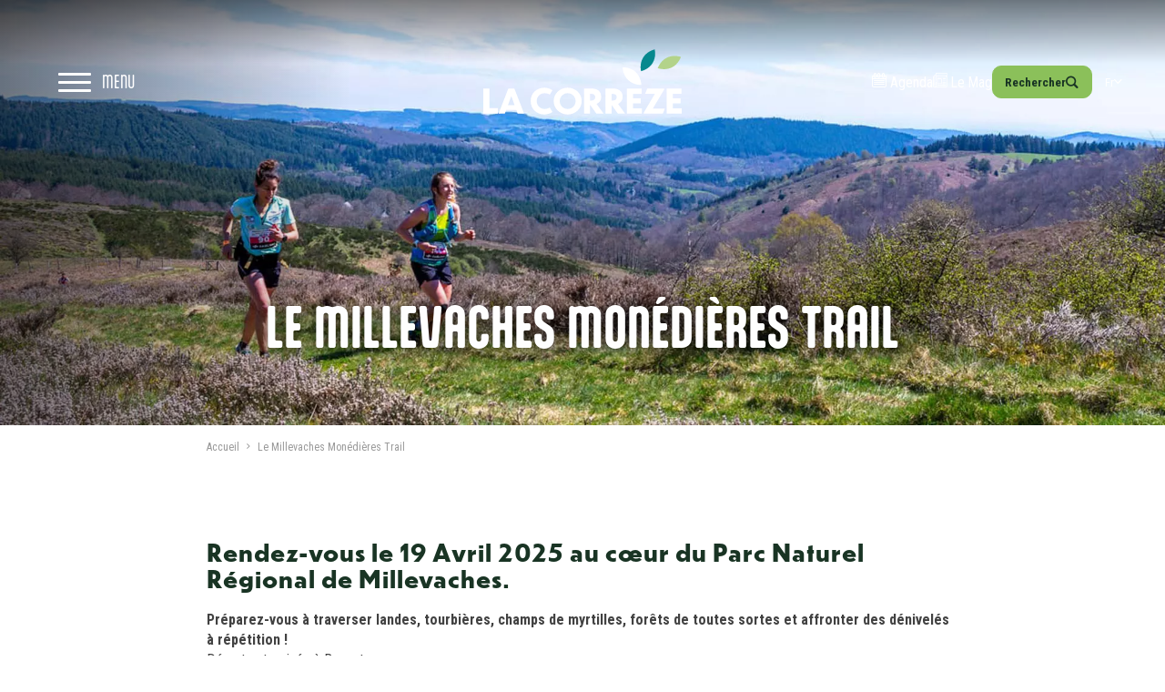

--- FILE ---
content_type: text/html; charset=UTF-8
request_url: https://www.tourismecorreze.com/fr/le_trail_millevaches_monedieres.html
body_size: 140582
content:
      <!DOCTYPE html>
<html  lang="fr" dir="ltr" prefix="og: https://ogp.me/ns#">
  <head>
          <meta charset="utf-8" />
<meta property="og:image" content="https://www.tourismecorreze.com/sites/default/files/styles/1200xauto/public/2023-10/millevachesmonedierestrailc.jpg?itok=GFzQkopn" />
<noscript><style>form.antibot * :not(.antibot-message) { display: none !important; }</style>
</noscript><meta name="description" content="Le 19 Avril 2025. 3 Trails sauvages et techniques, une marche nordique et une rando casse-croûte à travers landes, tourbières, champs de myrtilles et forêts...sans oublier la soirée festive." />
<link rel="canonical" href="https://www.tourismecorreze.com/fr/le_trail_millevaches_monedieres.html" />
<meta name="MobileOptimized" content="width" />
<meta name="HandheldFriendly" content="true" />
<meta name="viewport" content="width=device-width, initial-scale=1.0" />
<script type="application/ld+json">{
    "@context": "https://schema.org",
    "@graph": [
        {
            "@type": "LocalBusiness",
            "sameAs": "https://www.facebook.com/correzetourisme/",
            "url": "https://www.tourismecorreze.com/fr",
            "name": "Agence de Développement et de réservation Touristiques de la Corrèze",
            "telephone": "05 44 41 90 20",
            "openingHoursSpecification": [
                {
                    "@type": "OpeningHoursSpecification",
                    "dayOfWeek": [
                        "Monday",
                        "Tuesday",
                        "Wednesday",
                        "Thursday",
                        "Friday"
                    ],
                    "opens": "09:00",
                    "closes": "12:00"
                },
                {
                    "@type": "OpeningHoursSpecification",
                    "dayOfWeek": [
                        "Monday",
                        "Tuesday",
                        "Wednesday",
                        "Thursday",
                        "Friday"
                    ],
                    "opens": "14:00",
                    "closes": "17:00"
                }
            ],
            "address": {
                "@type": "PostalAddress",
                "streetAddress": "9 rue René et Émile Fage",
                "addressLocality": "Tulle",
                "postalCode": "19000",
                "addressCountry": "FR"
            }
        }
    ]
}</script>
<style type="text/css" data-critical="global">:root{--blue:#1296c8;--purple:#19005c;--pink:#fe3e86;--red:#e24b3c;--orange:#e94e1b;--yellow:#fc0;--green:#8bc05a;--teal:#00a08c;--cyan:#17a2b8;--gray:#999;--gray-dark:#424242;--gray-100:#f1f1f1;--gray-200:#efefef;--gray-300:#e9e9e9;--gray-400:#ced4da;--gray-500:#adb5bd;--gray-600:#999;--gray-700:#666;--gray-800:#424242;--gray-900:#222;--primary:#8bc05a;--secondary:#193424;--white:#fff;--gray:#313131;--success:#8bc05a;--info:#1296c8;--warning:#e94e1b;--danger:#e24b3c;--light:#999;--dark:#000;--primary-rgb:139,192,90;--secondary-rgb:25,52,36;--gray-rgb:49,49,49;--success-rgb:139,192,90;--info-rgb:18,150,200;--warning-rgb:233,78,27;--danger-rgb:226,75,60;--light-rgb:153,153,153;--dark-rgb:0,0,0;--white-rgb:255,255,255;--black-rgb:0,0,0;--body-color-rgb:66,66,66;--body-bg-rgb:255,255,255;--font-sans-serif:"Roboto Condensed",system-ui,-apple-system,Segoe UI,Roboto,Helvetica Neue,Arial,Noto Sans,Liberation Sans,sans-serif,Apple Color Emoji,Segoe UI Emoji,Segoe UI Symbol,Noto Color Emoji;--font-monospace:SFMono-Regular,Menlo,Monaco,Consolas,"Liberation Mono","Courier New",monospace;--gradient:linear-gradient(180deg,hsla(0,0%,100%,.15),hsla(0,0%,100%,0));--body-font-family:Roboto Condensed,system-ui,-apple-system,Segoe UI,Roboto,Helvetica Neue,Arial,Noto Sans,Liberation Sans,sans-serif,Apple Color Emoji,Segoe UI Emoji,Segoe UI Symbol,Noto Color Emoji;--body-font-size:1rem;--body-font-weight:400;--body-line-height:1.375;--body-color:#424242;--body-bg:#fff;--border-width:1px;--border-style:solid;--border-color:#e9e9e9;--border-color-translucent:rgba(0,0,0,.175);--border-radius:10px;--border-radius-sm:5px;--border-radius-lg:10px;--border-radius-xl:1rem;--border-radius-2xl:2rem;--border-radius-pill:50rem;--link-color:#8bc05a;--link-hover-color:#659539;--code-color:#fe3e86;--highlight-bg:#fff5cc;--breakpoint-xxs:0;--breakpoint-xs:420px;--breakpoint-sm:576px;--breakpoint-md:768px;--breakpoint-lg:992px;--breakpoint-xl:1170px;--breakpoint-xxl:1600px;--container-max-width-sm:540px;--container-max-width-md:720px;--container-max-width-lg:960px;--container-max-width-xl:1140px;--container-max-width-xxl:1340px;--container-plus-max-width-sm:540px;--container-plus-max-width-md:750px;--container-plus-max-width-lg:960px;--container-plus-max-width-xl:1140px;--container-plus-max-width-xxl:1570px;--container-mini-max-width-sm:540px;--container-mini-max-width-md:650px;--container-mini-max-width-lg:760px;--container-mini-max-width-xl:842px;--container-mini-max-width-xxl:1140px;--spacer:1rem;--animate-duration:1000ms;--animate-delay:0s;--body-font-size:15px}@media (min-width:576px){:root{--body-font-size:16px}}@media (min-width:1600px){:root{--body-font-size:18px}}:root{--box-shadow-default:0 2px 10px rgba(0,0,0,.25);--box-shadow-l2:0 4px 16px rgba(0,0,0,.3)}@media (max-width:991.98px){:root{--box-shadow-default:0 1px 5px rgba(0,0,0,.25)}}[class*=" flaticon-"]:before,[class^=flaticon-]:before{margin-left:0;margin-right:0}</style>
<style type="text/css" data-critical="menu">:root{--header-menu-desktop-variant-breakpoint:992px;--header-background:var(--white);--header-color:var(--secondary);--header-hover-color:var(--primary);--header-branding-color:var(--secondary);--header-branding-hover-color:var(--header-hover-color);--header-border:var(--gray-200);--header-border-opacity:1;--header-menu-padding-x:1rem;--header-menu-padding-y:.5rem;--header-branding-max-width:220px;--menu-main-gap:1rem;--menu-link-size:1.25rem;--menu-link-padding-x:1rem;--menu-link-padding-y:1rem;--header-submenu-background:var(--white);--header-base-height:110px;--header-sticky-height:80px;--header-base-offset-y:0px;--header-base-offset-x:0px;--header-menu-background:var(--white);--header-mobile-toggle-size:2.25rem;--header-mobile-toggle-bar-size:3px;--header-mobile-offcanvas-width:100vw;--header-base-height:90px;--header-sticky-height:70px;--header-mobile-extras-bottom-height:0px}body{--header-height:var(--header-base-height);--header-menu-width:calc(100% - var(--header-branding-max-width) - var(--header-menu-padding-x)*2);--header-branding-transform:none}.main-header{display:block;left:var(--header-base-offset-x);position:fixed;right:0;top:var(--header-base-offset-y);-webkit-transition:all .3s ease;transition:all .3s ease;z-index:1020}.main-header .navigation-menu-mobile-toggle{padding-left:var(--header-menu-padding-x)}.main-header .navigation-menu-mobile-toggle>input{-webkit-touch-callout:none;cursor:pointer;height:var(--header-mobile-toggle-size);left:0;opacity:0;pointer-events:none;position:absolute;top:0;width:var(--header-mobile-toggle-size);z-index:2}.main-header .navigation-menu-mobile-toggle>label{-webkit-box-pack:center;-ms-flex-pack:center;-webkit-box-align:center;-ms-flex-align:center;align-items:center;cursor:pointer;display:-webkit-box;display:-ms-flexbox;display:flex;font-size:var(--header-mobile-toggle-size);height:var(--header-mobile-toggle-size);justify-content:center;margin:0;padding:0 0 0 calc(var(--header-mobile-toggle-size) + .75rem);position:relative;-webkit-transition:all .3s ease;transition:all .3s ease;width:auto;z-index:51}.main-header .navigation-menu-mobile-toggle>label:before{content:"";display:block;height:100%}.main-header .navigation-menu-mobile-toggle>label span:not(.menu-toggle-label){background:var(--header-color);border-radius:3px;display:block;height:var(--header-mobile-toggle-bar-size);left:0;margin-top:-.0375em;position:absolute;top:.25em;-webkit-transform-origin:50% 50%;-ms-transform-origin:50% 50%;transform-origin:50% 50%;-webkit-transition:width .3s ease,height .3s ease,background .3s ease,opacity .55s ease,-webkit-transform .5s cubic-bezier(.77,.2,.05,1);transition:width .3s ease,height .3s ease,background .3s ease,opacity .55s ease,-webkit-transform .5s cubic-bezier(.77,.2,.05,1);transition:width .3s ease,height .3s ease,transform .5s cubic-bezier(.77,.2,.05,1),background .3s ease,opacity .55s ease;transition:width .3s ease,height .3s ease,transform .5s cubic-bezier(.77,.2,.05,1),background .3s ease,opacity .55s ease,-webkit-transform .5s cubic-bezier(.77,.2,.05,1);width:1em;z-index:1}.main-header .navigation-menu-mobile-toggle>label span:not(.menu-toggle-label):first-child{top:.5em}.main-header .navigation-menu-mobile-toggle>label span:not(.menu-toggle-label):nth-last-child(2){top:.75em}.main-header .header-menu{height:var(--header-height)}.main-header .header-menu .header-navigation-wrapper{-webkit-box-pack:center;-ms-flex-pack:center;-webkit-box-align:center;-ms-flex-align:center;align-items:center;background:var(--header-background);display:-webkit-box;display:-ms-flexbox;display:flex;font-size:1rem;gap:var(--menu-main-gap);height:var(--header-height);justify-content:center;padding:var(--header-menu-padding-y) var(--header-menu-padding-x);position:relative;-webkit-transition:all .3s ease;transition:all .3s ease;width:100%;z-index:1}.main-header .header-menu .header-navigation-wrapper .menu,.main-header .header-menu .header-navigation-wrapper .menu .menu-item{list-style:none;margin:0;padding:0}.main-header .header-menu .header-navigation-wrapper .menu .menu-item>.menu-item-inner>.menu-item-link{-webkit-box-pack:center;-ms-flex-pack:center;-webkit-box-align:center;-ms-flex-align:center;align-items:center;display:-webkit-box;display:-ms-flexbox;display:flex;justify-content:center}.main-header .header-menu .header-navigation-wrapper .menu .menu-item>.menu-item-inner>.menu-item-link>a,.main-header .header-menu .header-navigation-wrapper .menu .menu-item>.menu-item-inner>.menu-item-link>span{-webkit-box-pack:center;-ms-flex-pack:center;-webkit-box-align:center;-ms-flex-align:center;align-items:center;color:var(--header-color);display:-webkit-box;display:-ms-flexbox;display:flex;justify-content:center;padding:var(--menu-link-padding-y) var(--menu-link-padding-x);text-decoration:none}.main-header .header-menu .header-navigation-wrapper .menu .menu-item>.menu-item-inner>.menu-item-link>.submenu-trigger{background:transparent;border:0;color:var(--header-color);font-size:calc(var(--menu-link-size)/3);-webkit-transform:translateY(.25em);-ms-transform:translateY(.25em);transform:translateY(.25em);-webkit-transition:all .3s ease;transition:all .3s ease}.main-header .header-menu .header-navigation-wrapper .region-branding{height:100%;-webkit-transform-origin:right top;-ms-transform-origin:right top;transform-origin:right top;-webkit-transition:all .3s ease;transition:all .3s ease}.main-header .header-menu .header-navigation-wrapper .region-branding #block-op-custom-branding{height:calc(var(--header-height) - var(--header-menu-padding-y)*2);max-width:var(--header-branding-max-width);-webkit-transform:var(--header-branding-transform);-ms-transform:var(--header-branding-transform);transform:var(--header-branding-transform);-webkit-transition:all .3s ease;transition:all .3s ease;width:auto}.main-header .header-menu .header-navigation-wrapper .region-branding #block-op-custom-branding a{display:none;height:100%}.main-header .header-menu .header-navigation-wrapper .region-branding #block-op-custom-branding a.navbar-brand{-webkit-box-align:center;-ms-flex-align:center;-webkit-box-pack:start;-ms-flex-pack:start;align-items:center;display:block;display:-webkit-box;display:-ms-flexbox;display:flex;height:100%;justify-content:flex-start;width:100%}.main-header .header-menu .header-navigation-wrapper .region-branding #block-op-custom-branding a.navbar-brand img,.main-header .header-menu .header-navigation-wrapper .region-branding #block-op-custom-branding a.navbar-brand svg{display:block;-webkit-transition:all .3s ease;transition:all .3s ease;width:100%}.main-header .header-menu .header-navigation-wrapper .region-branding #block-op-custom-branding a.navbar-brand img{height:100%;-o-object-fit:contain;object-fit:contain;-o-object-position:center center;object-position:center center}.main-header .header-menu .header-navigation-wrapper .region-branding #block-op-custom-branding a.navbar-brand svg use{color:var(--header-branding-color);-webkit-transition:all .3s ease;transition:all .3s ease}.main-header .header-menu .header-navigation-wrapper .navigation-extras,.main-header .header-menu .header-navigation-wrapper .navigation-extras .region-navigation_extras_all,.main-header .header-menu .header-navigation-wrapper .navigation-extras .region-navigation_extras_desktop,.main-header .header-menu .header-navigation-wrapper .navigation-extras .region-navigation_extras_mobile{-webkit-box-pack:end;-ms-flex-pack:end;-webkit-box-align:center;-ms-flex-align:center;align-items:center;display:-webkit-box;display:-ms-flexbox;display:flex;gap:var(--menu-main-gap);height:100%;justify-content:flex-end;padding:0}.main-header .header-menu .header-navigation-wrapper .navigation-extras .extra-link a{color:var(--header-color);font-size:calc(var(--menu-link-size)*.875)}@media (max-width:991.98px){.main-header .header-menu .header-navigation-wrapper .navigation-extras .extra-link a i{-webkit-transform:scale(1.125);-ms-transform:scale(1.125);transform:scale(1.125)}.main-header .header-menu .header-navigation-wrapper .navigation-extras .extra-link a span{display:none}}.main-header .header-menu .header-navigation-wrapper .navigation-extras .btn{--btn-font-weight:400;--btn-text-transform:none;--btn-font-size:calc(var(--menu-link-size)*0.75);--btn-padding-x:1em;--btn-padding-y:.25em;-webkit-box-align:center;-ms-flex-align:center;align-items:center;display:-webkit-box;display:-ms-flexbox;display:flex;font-family:var(--font-sans-serif);gap:.5em;height:min(var(--header-height) - 4 * var(--header-menu-padding-y),2.25rem);text-transform:none}@media (max-width:575.98px){.main-header .header-menu .header-navigation-wrapper .navigation-extras .btn{--btn-padding-x:.75em}}.main-header .header-menu .header-navigation-wrapper .navigation-extras .btn i,.main-header .header-menu .header-navigation-wrapper .navigation-extras .btn i:before{margin:0}@media (max-width:991.98px){.main-header .header-menu .header-navigation-wrapper .navigation-extras .btn span.name{display:none}}.main-header .header-menu .header-navigation-wrapper .navigation-extras #block-op-custom-opsearchform .op-search .btn i{color:inherit;font-size:1rem;margin:0}.main-header .header-menu .header-navigation-wrapper .navigation-extras #block-op-custom-opsearchform .op-search .btn .name{display:none}.main-header .header-menu .header-navigation-wrapper .region-navigation_extras_mobile{display:-webkit-box;display:-ms-flexbox;display:flex}.main-header .header-menu .header-navigation-wrapper .region-navigation_extras_desktop{display:none}@media (min-width:768px){.main-header .header-menu .header-navigation-wrapper .region-navigation_extras_mobile{display:none}.main-header .header-menu .header-navigation-wrapper .region-navigation_extras_desktop{display:-webkit-box;display:-ms-flexbox;display:flex}}.main-header:not(.sticky){--header-background:var(--white);--header-color:var(--secondary);--header-border:var(--gray-200);--header-branding-color:var(--secondary)}.main-header:not(.sticky):hover{--header-branding-transform:none}body:not(.has-menu-mobile-open) .with__banner-medias .main-header:not(.sticky):hover{--header-background:var(--white);--header-color:var(--secondary);--header-branding-color:var(--secondary)}body:not(.has-menu-mobile-open) .with__banner-medias .main-header:not(.sticky):not(:hover){--header-background:transparent;--header-color:var(--white);--header-border:var(--white);--header-border-opacity:.5;--header-hover-color:var(--primary);--header-branding-color:var(--white)}body:not(.has-menu-mobile-open) .with__banner-medias .main-header:not(.sticky):not(:hover) .header-menu:before{left:16rem;right:3rem;-webkit-transform:translateY(-2.5rem);-ms-transform:translateY(-2.5rem);transform:translateY(-2.5rem)}body:not(.has-menu-mobile-open) .with__navigation.without__banner-medias .main-header:not(.sticky):not(:hover){--header-background:var(--white);--header-color:var(--secondary);--header-branding-color:var(--secondary)}</style>
<style type="text/css" data-critical="menu-desktop" media="screen and (min-width: 992px)">body{--menu-link-size:1rem;--menu-style-sublevel-depth1-width:260px;--menu-style-sublevel-depth1-side-width:220px;--menu-style-sublevel-depth1-background:var(--gray-300);--menu-style-sublevel-depth1-hover-background:var(--white);--menu-style-sublevel-padding-y:1rem;--menu-style-sublevel-padding-x:1rem;--menu-style-sublevel-column-gap:.75rem;--menu-style-sublevel-row-gap:.5rem;--menu-style-sublevel-image-width:180px;--menu-style-sublevel-description-font-size:calc(var(--menu-link-size)*0.75)}@media (min-width:1600px){body{--menu-main-gap:1.5rem}}@media (min-width:992px) and (max-width:1599.98px){body{--header-menu-width:85vw}}@media (min-width:1170px){body{--header-base-height:100px;--header-sticky-height:90px;--header-menu-padding-x:2rem;--header-branding-max-width:230px;--menu-style-sublevel-depth1-width:300px;--menu-style-sublevel-depth1-side-width:280px;--menu-link-size:1.125rem}}@media (min-width:1600px){body{--menu-style-sublevel-depth1-width:360px;--menu-style-sublevel-depth1-side-width:340px;--menu-style-sublevel-padding-y:2rem;--menu-style-sublevel-padding-x:2.5rem;--menu-style-sublevel-column-gap:1.5rem;--menu-style-sublevel-row-gap:1rem}}</style>
<link rel="icon" href="/themes/custom/op_custom/images/favicon.svg" type="image/svg+xml" />
<link rel="alternate" hreflang="fr" href="https://www.tourismecorreze.com/fr/le_trail_millevaches_monedieres.html" />

              <title>Le Millevaches Monédières Trail | Tourisme Corrèze</title>
                                                                                                                    <link rel="preload" as="font" href="https://www.tourismecorreze.com/themes/custom/op_custom/dist/icons/global/global.woff2?v=3.0.97"  type="font/woff2" crossorigin="anonymous" />
                      <link rel="preload" as="font" href="https://www.tourismecorreze.com/themes/custom/op_custom/fonts/guessSans/guesssans-extrabold-webfont.woff2?v=3.0.97"  type="font/woff2" crossorigin="anonymous" />
                      <link rel="preload" as="font" href="https://www.tourismecorreze.com/themes/custom/op_custom/fonts/thirstyRough/thirstyroughregular-webfont.woff2?v=3.0.97"  type="font/woff2" crossorigin="anonymous" />
                                        <link rel="preload" as="image" href="https://www.tourismecorreze.com/sites/default/files/2025-02/logo-correze-color.svg"  />
                                                          <link rel="preload" as="script" href="https://www.tourismecorreze.com/themes/custom/op_custom/dist/js/global.min.js?v=3.0.97"  />
                      <link rel="preload" as="script" href="https://www.tourismecorreze.com/themes/custom/op_custom/dist/js/menu.min.js?v=3.0.97"  />
                                        <link rel="preload" as="style" href="https://www.tourismecorreze.com/themes/custom/op_custom/dist/css/menu.notcritical.min.css?v=3.0.97"  media="all" />
                                                                                                    <link rel="preconnect" href="https://fonts.gstatic.com" crossorigin="anonymous" />
                  <link rel="preload" as="style" href="https://fonts.googleapis.com/css2?family=Roboto+Condensed:wght@300;400;700&amp;display=swap&display=swap" crossorigin="anonymous" />
          <link rel="stylesheet" href="https://fonts.googleapis.com/css2?family=Roboto+Condensed:wght@300;400;700&amp;display=swap&display=swap" crossorigin="anonymous" media="print" onload="this.media='all'" />
                            <link rel="stylesheet" media="all" href="/sites/default/files/css/css_h6y9-goLA_Wl2PbcSIjZ1r1V5wsbeJbzbH79CP2zK8E.css?delta=0&amp;language=fr&amp;theme=op_custom&amp;include=[base64]" />
<link rel="stylesheet" media="all" href="/sites/default/files/css/css_gmBumcJd_A2S1ZLlixaAdOtp-vpfpSqyJc-AsO0tv_w.css?delta=1&amp;language=fr&amp;theme=op_custom&amp;include=[base64]" />
<link rel="stylesheet" media="all" href="https://use.typekit.net/yzk1slq.css" />
<link rel="stylesheet" media="all" href="/sites/default/files/css/css_JScJPB0wVpwpSuQMyiaRFcHnueQFBzmXXx1uppS_cOk.css?delta=3&amp;language=fr&amp;theme=op_custom&amp;include=[base64]" />

      
               <meta name="format-detection" content="telephone=no">
    <link rel="icon" type="image/x-icon" href="/favicon.ico" sizes="any" />
    <link rel="icon" type="image/png" href="/favicon-96x96.png" sizes="96x96" />


<!-- Google Tag Manager -->
<script>(function(w,d,s,l,i){w[l]=w[l]||[];w[l].push({'gtm.start':
new Date().getTime(),event:'gtm.js'});var f=d.getElementsByTagName(s)[0],
j=d.createElement(s),dl=l!='dataLayer'?'&l='+l:'';j.async=true;j.src=
'https://www.googletagmanager.com/gtm.js?id='+i+dl;f.parentNode.insertBefore(j,f);
})(window,document,'script','dataLayer','GTM-N7M5T7P');</script>
<!-- End Google Tag Manager -->

   <script type="text/javascript">
    (function(w,d,s,l,i){w[l]=w[l]||[];w[l].push({'gtm.start':
    new Date().getTime(),event:'gtm.js'});var f=d.getElementsByTagName(s)[0],
    j=d.createElement(s),dl=l!='dataLayer'?'&l='+l:'';j.async=true;j.src=
    'https://www.googletagmanager.com/gtm.js?id='+i+dl;f.parentNode.insertBefore(j,f);
    })(window,document,'script','dataLayer','GTM-NR6WWCZ');
    </script>

<script src="https://cdn.brevo.com/js/sdk-loader.js" async></script>

<script>

    // Version: 2.0

    window.Brevo = window.Brevo || [];

    Brevo.push([

        "init",

        {

        client_key: "s8b3xy08bkk5l96ltwr1abo0",

        // Optional: Add other initialization options, see documentation

        }

    ]);

</script>
      </head>
  <body class="not-front path-node page-node-type-page">
          <!-- Google Tag Manager (noscript) -->
<noscript><iframe src="https://www.googletagmanager.com/ns.html?id=GTM-N7M5T7P"
height="0" width="0" style="display:none;visibility:hidden"></iframe></noscript>
<!-- End Google Tag Manager (noscript) -->
              <a href="#main-content" class="visually-hidden focusable skip-link">
        Aller au contenu principal
      </a>
      
        <div class="dialog-off-canvas-main-canvas" data-off-canvas-main-canvas>
    


                
      
  
    <div class="layout-container with__menu-desktop without__menu-mobile with__navigation without__header with__banner with__banner-medias with__highlighted with__breadcrumb with__help with__footer without__page-topbar without__sidebar-blocks">

                  

  <header class="main-header">
                  <div class="header-menu">
              <div class="header-navigation-wrapper">
                      <div class="navigation-wrapper">
              <div class="navigation-menu-mobile-toggle">
                <input type="checkbox" name="header-menu-mobile-open" />
                <label for="header-menu-mobile-open" class="menu-toggle">
                  <span></span>
                  <span></span>
                  <span></span>
                  <span class="menu-toggle-label">Menu</span>
                </label>
              </div>
                <div class="region-navigation">
    <nav role="navigation" aria-labelledby="block-op-custom-main-menu-menu" id="block-op-custom-main-menu">
            
  <div class="visually-hidden" id="block-op-custom-main-menu-menu">Navigation principale</div>
  

        

    <ul data-region="navigation" class="menu menu-level-0">
                                                                                                                                        <li class="menu-item menu-item-8 menu-item-level-0 with-children is-expanded has-no-link">
                  <div class="menu-item-inner">
            <div class="menu-item-link">
              <span id="submenu-8-label">Découvrir la Corrèze</span>
              
              <button class="submenu-trigger collapsed" type="button" data-bs-toggle="collapse" data-bs-target="#submenu-8" aria-expanded="false" aria-controls="submenu-8">
                <i class="icon-global icon-global-down-chevron" aria-label="Open"></i>
              </button>
            </div>
          </div>
          <div class="submenu collapse" id="submenu-8" aria-labelledby="submenu-8-label" data-children-count="7">
            <button class="submenu-trigger btn btn-outline-primary btn-sm collapsed" type="button" data-bs-toggle="collapse" data-bs-target="#submenu-8" aria-expanded="false" aria-controls="submenu-8">
              <i class="icon-g icon-g-left-chevron"></i>Retour
            </button>
            <ul class="menu menu-level-1"><li class="menu-item menu-item-163 menu-item-level-1 with-content-image is-collapsed has-link"><div class="menu-item-inner"><div class="menu-item-link"><a href="/fr/les_sites_et_activites_incontournables_en_correze.html">Les incontournables</a><div class="blazy blazy--field blazy--field-image blazy--field-image--default field field--name-field-image field--type-entity-reference field--label-hidden field__items field__item" data-blazy=""><div class="media media--blazy media--fx media--bundle--image media--image is-b-loading" data-b-animation="blur" data-b-token="b-e333f5eaac4"><img alt="Aperçu" class="b-blur b-lazy" data-b-blur="-1::44b79f1c9dbfbe23342781d8688df1e0::image/jpeg::/sites/default/files/styles/thumbnail/public/2025-04/guillaume-saramito-bloc.jpg?itok=nlZWPPUR" decoding="async" data-src="[data-uri]" src="data:image/svg+xml;charset=utf-8,%3Csvg%20xmlns%3D&#039;http%3A%2F%2Fwww.w3.org%2F2000%2Fsvg&#039;%20viewBox%3D&#039;0%200%201%201&#039;%2F%3E" /><img alt="Tours de Merle - Photo Guillaume SARAMITO" title="Tours de Merle - Photo Guillaume SARAMITO" decoding="async" class="media__element b-lazy" loading="lazy" data-src="/sites/default/files/styles/menu_banner/public/2025-04/guillaume-saramito-bloc.jpg?h=1e66e246&amp;itok=1jvYdDVk" src="data:image/svg+xml;charset=utf-8,%3Csvg%20xmlns%3D&#039;http%3A%2F%2Fwww.w3.org%2F2000%2Fsvg&#039;%20viewBox%3D&#039;0%200%201%201&#039;%2F%3E" width="464" height="464" /></div></div></div></div></li><li class="menu-item menu-item-171 menu-item-level-1 with-content-image is-collapsed has-link"><div class="menu-item-inner"><div class="menu-item-link"><a href="/fr/tourisme/les_plus_beaux_villages_de_france.html" data-drupal-link-system-path="node/64137">Les plus beaux villages<br />de France</a><div class="blazy blazy--field blazy--field-image blazy--field-image--default field field--name-field-image field--type-entity-reference field--label-hidden field__items field__item" data-blazy=""><div class="media media--blazy media--fx media--bundle--image media--image is-b-loading" data-b-animation="blur" data-b-token="b-b5d6835207d"><img alt="Aperçu" class="b-blur b-lazy" data-b-blur="-1::2b2ee5598041071cd6fdab4a08386a18::image/jpeg::/sites/default/files/styles/thumbnail/public/2023-04/bandeau-turenne-plus-beau-village-de-france_0.jpg?itok=5AUSb_4f" decoding="async" data-src="[data-uri]" src="data:image/svg+xml;charset=utf-8,%3Csvg%20xmlns%3D&#039;http%3A%2F%2Fwww.w3.org%2F2000%2Fsvg&#039;%20viewBox%3D&#039;0%200%201%201&#039;%2F%3E" /><img alt="landscape" decoding="async" class="media__element b-lazy" loading="lazy" data-src="/sites/default/files/styles/menu_banner/public/2023-04/bandeau-turenne-plus-beau-village-de-france_0.jpg?h=7aefd044&amp;itok=jWaeVjzF" src="data:image/svg+xml;charset=utf-8,%3Csvg%20xmlns%3D&#039;http%3A%2F%2Fwww.w3.org%2F2000%2Fsvg&#039;%20viewBox%3D&#039;0%200%201%201&#039;%2F%3E" width="464" height="464" /></div></div></div></div></li><li class="menu-item menu-item-25 menu-item-level-1 with-content-image has-link"><div class="menu-item-inner"><div class="menu-item-link"><a href="/fr/tourisme/villes_et_villages_de_caractere.html">Villes &amp; villages <br />de caractère</a><div class="blazy blazy--field blazy--field-image blazy--field-image--default field field--name-field-image field--type-entity-reference field--label-hidden field__items field__item" data-blazy=""><div class="media media--blazy media--fx media--bundle--image media--image is-b-loading" data-b-animation="blur" data-b-token="b-b49999401b4"><img alt="Aperçu" class="b-blur b-lazy" data-b-blur="-1::8442505af5d6359053ccb8cc0087ff8b::image/jpeg::/sites/default/files/styles/thumbnail/public/2025-04/villes_et_villages2.jpg?itok=DoimNLrC" decoding="async" data-src="[data-uri]" src="data:image/svg+xml;charset=utf-8,%3Csvg%20xmlns%3D&#039;http%3A%2F%2Fwww.w3.org%2F2000%2Fsvg&#039;%20viewBox%3D&#039;0%200%201%201&#039;%2F%3E" /><img alt="Villes et villages de caractère" title="Villes et villages de caractère" decoding="async" class="media__element b-lazy" loading="lazy" data-src="/sites/default/files/styles/menu_banner/public/2025-04/villes_et_villages2.jpg?h=1e66e246&amp;itok=wWRjxIdl" src="data:image/svg+xml;charset=utf-8,%3Csvg%20xmlns%3D&#039;http%3A%2F%2Fwww.w3.org%2F2000%2Fsvg&#039;%20viewBox%3D&#039;0%200%201%201&#039;%2F%3E" width="464" height="464" /></div></div></div></div></li><li class="menu-item menu-item-26 menu-item-level-1 with-content-image is-collapsed has-link"><div class="menu-item-inner"><div class="menu-item-link"><a href="/fr/richesse_historique_et_culturelle.html" data-drupal-link-system-path="node/64416">Richesse historique et culturelle</a><div class="blazy blazy--field blazy--field-image blazy--field-image--default field field--name-field-image field--type-entity-reference field--label-hidden field__items field__item" data-blazy=""><div class="media media--blazy media--fx media--bundle--image media--image is-b-loading" data-b-animation="blur" data-b-token="b-18dc052aad1"><img alt="Aperçu" class="b-blur b-lazy" data-b-blur="-1::9fd0b52bc2d8299346d31ed2f510a347::image/jpeg::/sites/default/files/styles/thumbnail/public/2025-03/chateau-de-val-bloc.jpg?itok=KLf318Iu" decoding="async" data-src="[data-uri]" src="data:image/svg+xml;charset=utf-8,%3Csvg%20xmlns%3D&#039;http%3A%2F%2Fwww.w3.org%2F2000%2Fsvg&#039;%20viewBox%3D&#039;0%200%201%201&#039;%2F%3E" /><img alt="Château de Val - Photo Guillaume Saramito" title="Château de Val - Photo Guillaume Saramito" decoding="async" class="media__element b-lazy" loading="lazy" data-src="/sites/default/files/styles/menu_banner/public/2025-03/chateau-de-val-bloc.jpg?h=6d33b750&amp;itok=INKdc_wf" src="data:image/svg+xml;charset=utf-8,%3Csvg%20xmlns%3D&#039;http%3A%2F%2Fwww.w3.org%2F2000%2Fsvg&#039;%20viewBox%3D&#039;0%200%201%201&#039;%2F%3E" width="464" height="464" /></div></div></div></div></li><li class="menu-item menu-item-39 menu-item-level-1 with-content-image is-collapsed has-link"><div class="menu-item-inner"><div class="menu-item-link"><a href="/fr/nature_et_paysages.html" data-drupal-link-system-path="node/64417">Nature et paysages</a><div class="blazy blazy--field blazy--field-image blazy--field-image--default field field--name-field-image field--type-entity-reference field--label-hidden field__items field__item" data-blazy=""><div class="media media--blazy media--fx media--bundle--image media--image is-b-loading" data-b-animation="blur" data-b-token="b-329971c2d02"><img alt="Aperçu" class="b-blur b-lazy" data-b-blur="-1::691d993463a7ba89d11b3a2bd92f9394::image/jpeg::/sites/default/files/styles/thumbnail/public/2025-03/belvedere-gratte-bruyere-bl.jpg?itok=zcLQX8Av" decoding="async" data-src="[data-uri]" src="data:image/svg+xml;charset=utf-8,%3Csvg%20xmlns%3D&#039;http%3A%2F%2Fwww.w3.org%2F2000%2Fsvg&#039;%20viewBox%3D&#039;0%200%201%201&#039;%2F%3E" /><img alt="Belvédère de gratte Bruyère - Photo Guillaume Saramito" title="Belvédère de gratte Bruyère - Photo Guillaume Saramito" decoding="async" class="media__element b-lazy" loading="lazy" data-src="/sites/default/files/styles/menu_banner/public/2025-03/belvedere-gratte-bruyere-bl.jpg?h=6d33b750&amp;itok=PRpiuoDD" src="data:image/svg+xml;charset=utf-8,%3Csvg%20xmlns%3D&#039;http%3A%2F%2Fwww.w3.org%2F2000%2Fsvg&#039;%20viewBox%3D&#039;0%200%201%201&#039;%2F%3E" width="464" height="464" /></div></div></div></div></li><li class="menu-item menu-item-44 menu-item-level-1 with-content-image is-collapsed has-link"><div class="menu-item-inner"><div class="menu-item-link"><a href="/fr/gastronomie.html" data-drupal-link-system-path="node/64418">Gastronomie</a><div class="blazy blazy--field blazy--field-image blazy--field-image--default field field--name-field-image field--type-entity-reference field--label-hidden field__items field__item" data-blazy=""><div class="media media--blazy media--fx media--bundle--image media--image is-b-loading" data-b-animation="blur" data-b-token="b-95723992c5f"><img alt="Aperçu" class="b-blur b-lazy" data-b-blur="-1::58dc3a72f27e74a35ccb5117fdd5eadd::image/jpeg::/sites/default/files/styles/thumbnail/public/2025-03/gastronomie_bloccmalika_tur.jpg?itok=4gHIFFn-" decoding="async" data-src="[data-uri]" src="data:image/svg+xml;charset=utf-8,%3Csvg%20xmlns%3D&#039;http%3A%2F%2Fwww.w3.org%2F2000%2Fsvg&#039;%20viewBox%3D&#039;0%200%201%201&#039;%2F%3E" /><img alt="Gastronomie - Photo Malika Turin" title="Gastronomie - Photo Malika Turin" decoding="async" class="media__element b-lazy" loading="lazy" data-src="/sites/default/files/styles/menu_banner/public/2025-03/gastronomie_bloccmalika_tur.jpg?h=6d33b750&amp;itok=6K1s7dZk" src="data:image/svg+xml;charset=utf-8,%3Csvg%20xmlns%3D&#039;http%3A%2F%2Fwww.w3.org%2F2000%2Fsvg&#039;%20viewBox%3D&#039;0%200%201%201&#039;%2F%3E" width="464" height="464" /></div></div></div></div></li><li class="menu-item menu-item-168 menu-item-level-1 with-content-image is-collapsed has-link"><div class="menu-item-inner"><div class="menu-item-link"><a href="/fr/circuits_decouverte_routes_historiques_et_gourmandes.html">Circuits découvertes et routes historiques</a><div class="blazy blazy--field blazy--field-image blazy--field-image--default field field--name-field-image field--type-entity-reference field--label-hidden field__items field__item" data-blazy=""><div class="media media--blazy media--fx media--bundle--image media--image is-b-loading" data-b-animation="blur" data-b-token="b-7335d465d79"><img alt="Aperçu" class="b-blur b-lazy" data-b-blur="-1::25248025cd1c7e079ee20c92a201685b::image/jpeg::/sites/default/files/styles/thumbnail/public/2025-04/compostelle-rmalika-turin-0.jpg?itok=KY289m0v" decoding="async" data-src="[data-uri]" src="data:image/svg+xml;charset=utf-8,%3Csvg%20xmlns%3D&#039;http%3A%2F%2Fwww.w3.org%2F2000%2Fsvg&#039;%20viewBox%3D&#039;0%200%201%201&#039;%2F%3E" /><img alt="Circuits découverte en Corrèze - Photo Malika TURIN" title="Circuits découverte en Corrèze - Photo Malika TURIN" decoding="async" class="media__element b-lazy" loading="lazy" data-src="/sites/default/files/styles/menu_banner/public/2025-04/compostelle-rmalika-turin-0.jpg?h=1e66e246&amp;itok=yBaK8fPy" src="data:image/svg+xml;charset=utf-8,%3Csvg%20xmlns%3D&#039;http%3A%2F%2Fwww.w3.org%2F2000%2Fsvg&#039;%20viewBox%3D&#039;0%200%201%201&#039;%2F%3E" width="464" height="464" /></div></div></div></div></li></ul>
            
          </div>
              </li>
                                                                                                                                        <li class="menu-item menu-item-11 menu-item-level-0 with-children is-expanded has-no-link">
                  <div class="menu-item-inner">
            <div class="menu-item-link">
              <span id="submenu-11-label">Activités</span>
              
              <button class="submenu-trigger collapsed" type="button" data-bs-toggle="collapse" data-bs-target="#submenu-11" aria-expanded="false" aria-controls="submenu-11">
                <i class="icon-global icon-global-down-chevron" aria-label="Open"></i>
              </button>
            </div>
          </div>
          <div class="submenu collapse" id="submenu-11" aria-labelledby="submenu-11-label" data-children-count="4">
            <button class="submenu-trigger btn btn-outline-primary btn-sm collapsed" type="button" data-bs-toggle="collapse" data-bs-target="#submenu-11" aria-expanded="false" aria-controls="submenu-11">
              <i class="icon-g icon-g-left-chevron"></i>Retour
            </button>
            <ul class="menu menu-level-1"><li class="menu-item menu-item-48 menu-item-level-1 with-content-image is-collapsed has-link"><div class="menu-item-inner"><div class="menu-item-link"><a href="/fr/plein-air.html" data-drupal-link-system-path="node/64419">Plein air</a><div class="blazy blazy--field blazy--field-image blazy--field-image--default field field--name-field-image field--type-entity-reference field--label-hidden field__items field__item" data-blazy=""><div class="media media--blazy media--fx media--bundle--image media--image is-b-loading" data-b-animation="blur" data-b-token="b-6f12b4cecdc"><img alt="Aperçu" class="b-blur b-lazy" data-b-blur="-1::9bee18afdeda1fe706f9d0480cda4a0a::image/jpeg::/sites/default/files/styles/thumbnail/public/2025-03/vallee-dordogne-bloc.jpg?itok=-HX-n9-T" decoding="async" data-src="[data-uri]" src="data:image/svg+xml;charset=utf-8,%3Csvg%20xmlns%3D&#039;http%3A%2F%2Fwww.w3.org%2F2000%2Fsvg&#039;%20viewBox%3D&#039;0%200%201%201&#039;%2F%3E" /><img alt="Vallée de la Dordogne - Photo Malika Turin" title="Vallée de la Dordogne - Photo Malika Turin" decoding="async" class="media__element b-lazy" loading="lazy" data-src="/sites/default/files/styles/menu_banner/public/2025-03/vallee-dordogne-bloc.jpg?h=6d33b750&amp;itok=fHeMg2E2" src="data:image/svg+xml;charset=utf-8,%3Csvg%20xmlns%3D&#039;http%3A%2F%2Fwww.w3.org%2F2000%2Fsvg&#039;%20viewBox%3D&#039;0%200%201%201&#039;%2F%3E" width="464" height="464" /></div></div></div></div></li><li class="menu-item menu-item-47 menu-item-level-1 with-content-image is-collapsed has-link"><div class="menu-item-inner"><div class="menu-item-link"><a href="/fr/autour_de_l_eau.html" data-drupal-link-system-path="node/64420">Autour de l'eau</a><div class="blazy blazy--field blazy--field-image blazy--field-image--default field field--name-field-image field--type-entity-reference field--label-hidden field__items field__item" data-blazy=""><div class="media media--blazy media--fx media--bundle--image media--image is-b-loading" data-b-animation="blur" data-b-token="b-33c1eca1768"><img alt="Aperçu" class="b-blur b-lazy" data-b-blur="-1::f9d5b5528ba76d48da3bc0841a6513d1::image/jpeg::/sites/default/files/styles/thumbnail/public/2025-04/autour-eau-bloc4.jpg?itok=uabVKejz" decoding="async" data-src="[data-uri]" src="data:image/svg+xml;charset=utf-8,%3Csvg%20xmlns%3D&#039;http%3A%2F%2Fwww.w3.org%2F2000%2Fsvg&#039;%20viewBox%3D&#039;0%200%201%201&#039;%2F%3E" /><img alt="Activités autour de l&#039;eau - Photo Malika Turin" title="Activités autour de l&#039;eau - Photo Malika Turin" decoding="async" class="media__element b-lazy" loading="lazy" data-src="/sites/default/files/styles/menu_banner/public/2025-04/autour-eau-bloc4.jpg?h=812af5fa&amp;itok=KXQQ9qXd" src="data:image/svg+xml;charset=utf-8,%3Csvg%20xmlns%3D&#039;http%3A%2F%2Fwww.w3.org%2F2000%2Fsvg&#039;%20viewBox%3D&#039;0%200%201%201&#039;%2F%3E" width="464" height="464" /></div></div></div></div></li><li class="menu-item menu-item-49 menu-item-level-1 with-content-image is-collapsed has-link"><div class="menu-item-inner"><div class="menu-item-link"><a href="/fr/insolites.html" data-drupal-link-system-path="node/64421">Insolites</a><div class="blazy blazy--field blazy--field-image blazy--field-image--default field field--name-field-image field--type-entity-reference field--label-hidden field__items field__item" data-blazy=""><div class="media media--blazy media--fx media--bundle--image media--image is-b-loading" data-b-animation="blur" data-b-token="b-00aba17bad6"><img alt="Aperçu" class="b-blur b-lazy" data-b-blur="-1::f99a26c8e8655b0b32d64b22aca25b53::image/jpeg::/sites/default/files/styles/thumbnail/public/2025-03/montgolfiere-bloc.jpg?itok=AiyWpi3-" decoding="async" data-src="[data-uri]" src="data:image/svg+xml;charset=utf-8,%3Csvg%20xmlns%3D&#039;http%3A%2F%2Fwww.w3.org%2F2000%2Fsvg&#039;%20viewBox%3D&#039;0%200%201%201&#039;%2F%3E" /><img alt="Montgolfière en Corrèze - Photo Corrèze Montgolfières" title="Montgolfière en Corrèze - Photo Corrèze Montgolfières" decoding="async" class="media__element b-lazy" loading="lazy" data-src="/sites/default/files/styles/menu_banner/public/2025-03/montgolfiere-bloc.jpg?h=6d33b750&amp;itok=SbL4HDWm" src="data:image/svg+xml;charset=utf-8,%3Csvg%20xmlns%3D&#039;http%3A%2F%2Fwww.w3.org%2F2000%2Fsvg&#039;%20viewBox%3D&#039;0%200%201%201&#039;%2F%3E" width="464" height="464" /></div></div></div></div></li><li class="menu-item menu-item-150 menu-item-level-1 with-content-image is-collapsed has-link"><div class="menu-item-inner"><div class="menu-item-link"><a href="/fr/la_correze_en_famille.html" data-drupal-link-system-path="node/64145">En famille</a><div class="blazy blazy--field blazy--field-image blazy--field-image--default field field--name-field-image field--type-entity-reference field--label-hidden field__items field__item" data-blazy=""><div class="media media--blazy media--fx media--bundle--image media--image is-b-loading" data-b-animation="blur" data-b-token="b-bd732579cfb"><img alt="Aperçu" class="b-blur b-lazy" data-b-blur="-1::3bc2b65ff3f08cfe6c2f01ef7d29f589::image/jpeg::/sites/default/files/styles/thumbnail/public/2025-03/vallee-dordogne-famille-blo.jpg?itok=5IEiCeW_" decoding="async" data-src="[data-uri]" src="data:image/svg+xml;charset=utf-8,%3Csvg%20xmlns%3D&#039;http%3A%2F%2Fwww.w3.org%2F2000%2Fsvg&#039;%20viewBox%3D&#039;0%200%201%201&#039;%2F%3E" /><img alt="Famille en Corrèze - Photo Malika Turin" title="Famille en Corrèze - Photo Malika Turin" decoding="async" class="media__element b-lazy" loading="lazy" data-src="/sites/default/files/styles/menu_banner/public/2025-03/vallee-dordogne-famille-blo.jpg?h=6d33b750&amp;itok=8syvopjx" src="data:image/svg+xml;charset=utf-8,%3Csvg%20xmlns%3D&#039;http%3A%2F%2Fwww.w3.org%2F2000%2Fsvg&#039;%20viewBox%3D&#039;0%200%201%201&#039;%2F%3E" width="464" height="464" /></div></div></div></div></li></ul>
            
          </div>
              </li>
                                                                                                                                        <li class="menu-item menu-item-142 menu-item-level-0 with-children is-expanded has-no-link">
                  <div class="menu-item-inner">
            <div class="menu-item-link">
              <span id="submenu-142-label">Randonnées</span>
              
              <button class="submenu-trigger collapsed" type="button" data-bs-toggle="collapse" data-bs-target="#submenu-142" aria-expanded="false" aria-controls="submenu-142">
                <i class="icon-global icon-global-down-chevron" aria-label="Open"></i>
              </button>
            </div>
          </div>
          <div class="submenu collapse" id="submenu-142" aria-labelledby="submenu-142-label" data-children-count="8">
            <button class="submenu-trigger btn btn-outline-primary btn-sm collapsed" type="button" data-bs-toggle="collapse" data-bs-target="#submenu-142" aria-expanded="false" aria-controls="submenu-142">
              <i class="icon-g icon-g-left-chevron"></i>Retour
            </button>
            <ul class="menu menu-level-1"><li class="menu-item menu-item-50 menu-item-level-1 with-content-image is-collapsed has-link"><div class="menu-item-inner"><div class="menu-item-link"><a href="/fr/grands_itineraires_de_randonnees_en_correze.html" data-drupal-link-system-path="node/64424">Grands itinéraires</a><div class="blazy blazy--field blazy--field-image blazy--field-image--default field field--name-field-image field--type-entity-reference field--label-hidden field__items field__item" data-blazy=""><div class="media media--blazy media--fx media--bundle--image media--image is-b-loading" data-b-animation="blur" data-b-token="b-a59894a55f2"><img alt="Aperçu" class="b-blur b-lazy" data-b-blur="-1::9090b9100e1a3eefef4911ed5310e332::image/jpeg::/sites/default/files/styles/thumbnail/public/2025-03/sports-activites-gd4-bloc.jpg?itok=8WKsSCun" decoding="async" data-src="[data-uri]" src="data:image/svg+xml;charset=utf-8,%3Csvg%20xmlns%3D&#039;http%3A%2F%2Fwww.w3.org%2F2000%2Fsvg&#039;%20viewBox%3D&#039;0%200%201%201&#039;%2F%3E" /><img alt="Grande randonnée Corrèze - Photo Malika Turin" title="Grande randonnée Corrèze - Photo Malika Turin" decoding="async" class="media__element b-lazy" loading="lazy" data-src="/sites/default/files/styles/menu_banner/public/2025-03/sports-activites-gd4-bloc.jpg?h=6d33b750&amp;itok=cdlMjz46" src="data:image/svg+xml;charset=utf-8,%3Csvg%20xmlns%3D&#039;http%3A%2F%2Fwww.w3.org%2F2000%2Fsvg&#039;%20viewBox%3D&#039;0%200%201%201&#039;%2F%3E" width="464" height="464" /></div></div></div></div></li><li class="menu-item menu-item-181 menu-item-level-1 with-content-image is-collapsed has-link"><div class="menu-item-inner"><div class="menu-item-link"><a href="/fr/balades_et_randos.html" data-drupal-link-system-path="node/64457">Balades et Randonnées</a><div class="blazy blazy--field blazy--field-image blazy--field-image--default field field--name-field-image field--type-entity-reference field--label-hidden field__items field__item" data-blazy=""><div class="media media--blazy media--fx media--bundle--image media--image is-b-loading" data-b-animation="blur" data-b-token="b-be8dc995b52"><img alt="Aperçu" class="b-blur b-lazy" data-b-blur="-1::5c0bba4ca399edc721ae476c80731a70::image/jpeg::/sites/default/files/styles/thumbnail/public/2025-03/randonnee_correze_bloc.jpg?itok=ExNZ25wB" decoding="async" data-src="[data-uri]" src="data:image/svg+xml;charset=utf-8,%3Csvg%20xmlns%3D&#039;http%3A%2F%2Fwww.w3.org%2F2000%2Fsvg&#039;%20viewBox%3D&#039;0%200%201%201&#039;%2F%3E" /><img alt="Randonnée tourbière du Longeyroux - Photo les Michmich en vadrouille" title="Randonnée tourbière du Longeyroux - Photo les Michmich en vadrouille" decoding="async" class="media__element b-lazy" loading="lazy" data-src="/sites/default/files/styles/menu_banner/public/2025-03/randonnee_correze_bloc.jpg?h=6d33b750&amp;itok=95qabnF4" src="data:image/svg+xml;charset=utf-8,%3Csvg%20xmlns%3D&#039;http%3A%2F%2Fwww.w3.org%2F2000%2Fsvg&#039;%20viewBox%3D&#039;0%200%201%201&#039;%2F%3E" width="464" height="464" /></div></div></div></div></li><li class="menu-item menu-item-59 menu-item-level-1 with-content-image is-collapsed has-link"><div class="menu-item-inner"><div class="menu-item-link"><a href="/fr/velo.html" data-drupal-link-system-path="node/64458">Vélo</a><div class="blazy blazy--field blazy--field-image blazy--field-image--default field field--name-field-image field--type-entity-reference field--label-hidden field__items field__item" data-blazy=""><div class="media media--blazy media--fx media--bundle--image media--image is-b-loading" data-b-animation="blur" data-b-token="b-9084ab22e8a"><img alt="Aperçu" class="b-blur b-lazy" data-b-blur="-1::3f658678d1d206c9c76bf6784736da3d::image/jpeg::/sites/default/files/styles/thumbnail/public/2025-04/cyclo_bloc.jpg?itok=J2_9LhfR" decoding="async" data-src="[data-uri]" src="data:image/svg+xml;charset=utf-8,%3Csvg%20xmlns%3D&#039;http%3A%2F%2Fwww.w3.org%2F2000%2Fsvg&#039;%20viewBox%3D&#039;0%200%201%201&#039;%2F%3E" /><img alt="Vélo en Corrèze - Photo Romann Ramshorn" title="Vélo en Corrèze - Photo Romann Ramshorn" decoding="async" class="media__element b-lazy" loading="lazy" data-src="/sites/default/files/styles/menu_banner/public/2025-04/cyclo_bloc.jpg?h=fbf7a813&amp;itok=L5JRC-mF" src="data:image/svg+xml;charset=utf-8,%3Csvg%20xmlns%3D&#039;http%3A%2F%2Fwww.w3.org%2F2000%2Fsvg&#039;%20viewBox%3D&#039;0%200%201%201&#039;%2F%3E" width="464" height="464" /></div></div></div></div></li><li class="menu-item menu-item-62 menu-item-level-1 with-content-image is-collapsed has-link"><div class="menu-item-inner"><div class="menu-item-link"><a href="/fr/trail.html" data-drupal-link-system-path="node/64221">Trail</a><div class="blazy blazy--field blazy--field-image blazy--field-image--default field field--name-field-image field--type-entity-reference field--label-hidden field__items field__item" data-blazy=""><div class="media media--blazy media--fx media--bundle--image media--image is-b-loading" data-b-animation="blur" data-b-token="b-d32b0b45f6d"><img alt="Aperçu" class="b-blur b-lazy" data-b-blur="-1::e72fe910799e7951de732d8cefddd4c0::image/jpeg::/sites/default/files/styles/thumbnail/public/2025-05/trail_bloc.jpg?itok=2EntlaI6" decoding="async" data-src="[data-uri]" src="data:image/svg+xml;charset=utf-8,%3Csvg%20xmlns%3D&#039;http%3A%2F%2Fwww.w3.org%2F2000%2Fsvg&#039;%20viewBox%3D&#039;0%200%201%201&#039;%2F%3E" /><img alt="Trail en Corrèze" title="Trail en Corrèze" decoding="async" class="media__element b-lazy" loading="lazy" data-src="/sites/default/files/styles/menu_banner/public/2025-05/trail_bloc.jpg?h=82f92a78&amp;itok=pZJ3ZjCF" src="data:image/svg+xml;charset=utf-8,%3Csvg%20xmlns%3D&#039;http%3A%2F%2Fwww.w3.org%2F2000%2Fsvg&#039;%20viewBox%3D&#039;0%200%201%201&#039;%2F%3E" width="464" height="464" /></div></div></div></div></li><li class="menu-item menu-item-60 menu-item-level-1 with-content-image is-collapsed has-link"><div class="menu-item-inner"><div class="menu-item-link"><a href="/fr/equitation.html" data-drupal-link-system-path="node/64481">Equitation</a><div class="blazy blazy--field blazy--field-image blazy--field-image--default field field--name-field-image field--type-entity-reference field--label-hidden field__items field__item" data-blazy=""><div class="media media--blazy media--fx media--bundle--image media--image is-b-loading" data-b-animation="blur" data-b-token="b-bbce0794b42"><img alt="Aperçu" class="b-blur b-lazy" data-b-blur="-1::e128e282409e938b46d39e4448a16d23::image/jpeg::/sites/default/files/styles/thumbnail/public/2025-03/equitation_correze_bloc.jpg?itok=OGs6V4C1" decoding="async" data-src="[data-uri]" src="data:image/svg+xml;charset=utf-8,%3Csvg%20xmlns%3D&#039;http%3A%2F%2Fwww.w3.org%2F2000%2Fsvg&#039;%20viewBox%3D&#039;0%200%201%201&#039;%2F%3E" /><img alt="Equitation en Corrèze - CDTE 19" title="Equitation en Corrèze - CDTE 19" decoding="async" class="media__element b-lazy" loading="lazy" data-src="/sites/default/files/styles/menu_banner/public/2025-03/equitation_correze_bloc.jpg?h=383e7ef8&amp;itok=9uSrsfZl" src="data:image/svg+xml;charset=utf-8,%3Csvg%20xmlns%3D&#039;http%3A%2F%2Fwww.w3.org%2F2000%2Fsvg&#039;%20viewBox%3D&#039;0%200%201%201&#039;%2F%3E" width="464" height="464" /></div></div></div></div></li><li class="menu-item menu-item-209 menu-item-level-1 with-content-image is-collapsed has-link"><div class="menu-item-inner"><div class="menu-item-link"><a href="/fr/les_voies_vertes_pales.html" data-drupal-link-system-path="node/64513">Voies Vertes Pâles</a><div class="blazy blazy--field blazy--field-image blazy--field-image--default field field--name-field-image field--type-entity-reference field--label-hidden field__items field__item" data-blazy=""><div class="media media--blazy media--fx media--bundle--image media--image is-b-loading" data-b-animation="blur" data-b-token="b-bb424238f78"><img alt="Aperçu" class="b-blur b-lazy" data-b-blur="-1::4360aac640239acb5713c0fbc958e0c7::image/jpeg::/sites/default/files/styles/thumbnail/public/2025-07/vvp-bloc.jpg?itok=4UyFdfMQ" decoding="async" data-src="[data-uri]" src="data:image/svg+xml;charset=utf-8,%3Csvg%20xmlns%3D&#039;http%3A%2F%2Fwww.w3.org%2F2000%2Fsvg&#039;%20viewBox%3D&#039;0%200%201%201&#039;%2F%3E" /><img alt="Voies Vertes Pâles" title="Voies Vertes Pâles" decoding="async" class="media__element b-lazy" loading="lazy" data-src="/sites/default/files/styles/menu_banner/public/2025-07/vvp-bloc.jpg?h=82f92a78&amp;itok=0POeiFAI" src="data:image/svg+xml;charset=utf-8,%3Csvg%20xmlns%3D&#039;http%3A%2F%2Fwww.w3.org%2F2000%2Fsvg&#039;%20viewBox%3D&#039;0%200%201%201&#039;%2F%3E" width="464" height="464" /></div></div></div></div></li><li class="menu-item menu-item-210 menu-item-level-1 with-content-image has-link"><div class="menu-item-inner"><div class="menu-item-link"><a href="/fr/les_voies_vertes_en_correze.html" data-drupal-link-system-path="node/64542">Voies vertes</a><div class="blazy blazy--field blazy--field-image blazy--field-image--default field field--name-field-image field--type-entity-reference field--label-hidden field__items field__item" data-blazy=""><div class="media media--blazy media--fx media--bundle--image media--image is-b-loading" data-b-animation="blur" data-b-token="b-22b1038aee1"><img alt="Aperçu" class="b-blur b-lazy" data-b-blur="-1::2f8b610d7d4ac63b609d60a580f8a79b::image/jpeg::/sites/default/files/styles/thumbnail/public/2025-07/la_voie_verte-5313-1200px.jpg?itok=z7A8fpEw" decoding="async" data-src="[data-uri]" src="data:image/svg+xml;charset=utf-8,%3Csvg%20xmlns%3D&#039;http%3A%2F%2Fwww.w3.org%2F2000%2Fsvg&#039;%20viewBox%3D&#039;0%200%201%201&#039;%2F%3E" /><img alt="Voies vertes en Corrèze - Photo Brive Tourisme" title="Voies vertes en Corrèze - Photo Brive Tourisme" decoding="async" class="media__element b-lazy" loading="lazy" data-src="/sites/default/files/styles/menu_banner/public/2025-07/la_voie_verte-5313-1200px.jpg?h=3932500e&amp;itok=svfgxTfn" src="data:image/svg+xml;charset=utf-8,%3Csvg%20xmlns%3D&#039;http%3A%2F%2Fwww.w3.org%2F2000%2Fsvg&#039;%20viewBox%3D&#039;0%200%201%201&#039;%2F%3E" width="464" height="464" /></div></div></div></div></li><li class="menu-item menu-item-211 menu-item-level-1 with-content-image has-link"><div class="menu-item-inner"><div class="menu-item-link"><a href="/fr/les_parcours_d_activites_physiques_sportives_etalonnes_papse.html" data-drupal-link-system-path="node/64516">Parcours d'activités physiques<br>sportives étalonnés (PAPSE) </a><div class="blazy blazy--field blazy--field-image blazy--field-image--default field field--name-field-image field--type-entity-reference field--label-hidden field__items field__item" data-blazy=""><div class="media media--blazy media--fx media--bundle--image media--image is-b-loading" data-b-animation="blur" data-b-token="b-af02ed9e044"><img alt="Aperçu" class="b-blur b-lazy" data-b-blur="-1::df94836c4816a139a826f156ff3c64d5::image/jpeg::/sites/default/files/styles/thumbnail/public/2025-07/les-parcours-dactivites-ph.jpg?itok=BdCkjrrJ" decoding="async" data-src="[data-uri]" src="data:image/svg+xml;charset=utf-8,%3Csvg%20xmlns%3D&#039;http%3A%2F%2Fwww.w3.org%2F2000%2Fsvg&#039;%20viewBox%3D&#039;0%200%201%201&#039;%2F%3E" /><img alt="Les parcours d&#039;activités physiques sportives étalonnés (PAPSE)" title="Les parcours d&#039;activités physiques sportives étalonnés (PAPSE)" decoding="async" class="media__element b-lazy" loading="lazy" data-src="/sites/default/files/styles/menu_banner/public/2025-07/les-parcours-dactivites-ph.jpg?h=82f92a78&amp;itok=GfFFXxex" src="data:image/svg+xml;charset=utf-8,%3Csvg%20xmlns%3D&#039;http%3A%2F%2Fwww.w3.org%2F2000%2Fsvg&#039;%20viewBox%3D&#039;0%200%201%201&#039;%2F%3E" width="464" height="464" /></div></div></div></div></li></ul>
            
          </div>
              </li>
                                                                                                                                        <li class="menu-item menu-item-12 menu-item-level-0 with-children is-expanded has-no-link">
                  <div class="menu-item-inner">
            <div class="menu-item-link">
              <span id="submenu-12-label">Séjourner</span>
              
              <button class="submenu-trigger collapsed" type="button" data-bs-toggle="collapse" data-bs-target="#submenu-12" aria-expanded="false" aria-controls="submenu-12">
                <i class="icon-global icon-global-down-chevron" aria-label="Open"></i>
              </button>
            </div>
          </div>
          <div class="submenu collapse" id="submenu-12" aria-labelledby="submenu-12-label" data-children-count="7">
            <button class="submenu-trigger btn btn-outline-primary btn-sm collapsed" type="button" data-bs-toggle="collapse" data-bs-target="#submenu-12" aria-expanded="false" aria-controls="submenu-12">
              <i class="icon-g icon-g-left-chevron"></i>Retour
            </button>
            <ul class="menu menu-level-1"><li class="menu-item menu-item-172 menu-item-level-1 with-content-image is-collapsed has-link"><div class="menu-item-inner"><div class="menu-item-link"><a href="/fr/ou_dormir.html">Hébergements</a><div class="blazy blazy--field blazy--field-image blazy--field-image--default field field--name-field-image field--type-entity-reference field--label-hidden field__items field__item" data-blazy=""><div class="media media--blazy media--fx media--bundle--image media--image is-b-loading" data-b-animation="blur" data-b-token="b-8b8c1dbe744"><img alt="Aperçu" class="b-blur b-lazy" data-b-blur="-1::baa999a3f6f1082476580a1800cfe56a::image/jpeg::/sites/default/files/styles/thumbnail/public/2025-04/design_sans_titre_15.jpg?itok=msd1Fp4M" decoding="async" data-src="[data-uri]" src="data:image/svg+xml;charset=utf-8,%3Csvg%20xmlns%3D&#039;http%3A%2F%2Fwww.w3.org%2F2000%2Fsvg&#039;%20viewBox%3D&#039;0%200%201%201&#039;%2F%3E" /><img alt="Cabanes©Hêtre sous le Charme" decoding="async" class="media__element b-lazy" loading="lazy" data-src="/sites/default/files/styles/menu_banner/public/2025-04/design_sans_titre_15.jpg?h=fbf7a813&amp;itok=-iAZRxex" src="data:image/svg+xml;charset=utf-8,%3Csvg%20xmlns%3D&#039;http%3A%2F%2Fwww.w3.org%2F2000%2Fsvg&#039;%20viewBox%3D&#039;0%200%201%201&#039;%2F%3E" width="464" height="464" /></div></div></div></div></li><li class="menu-item menu-item-43 menu-item-level-1 with-content-image has-link"><div class="menu-item-inner"><div class="menu-item-link"><a href="/fr/tourisme/restaurants.html" data-drupal-link-system-path="node/64139">Restaurants</a><div class="blazy blazy--field blazy--field-image blazy--field-image--default field field--name-field-image field--type-entity-reference field--label-hidden field__items field__item" data-blazy=""><div class="media media--blazy media--fx media--bundle--image media--image is-b-loading" data-b-animation="blur" data-b-token="b-0187b4c77d5"><img alt="Aperçu" class="b-blur b-lazy" data-b-blur="-1::b19a81e142371f681108b8e76dd6116a::image/jpeg::/sites/default/files/styles/thumbnail/public/2025-04/restaurant-collonges-bloc.jpg?itok=di1Z2hIJ" decoding="async" data-src="[data-uri]" src="data:image/svg+xml;charset=utf-8,%3Csvg%20xmlns%3D&#039;http%3A%2F%2Fwww.w3.org%2F2000%2Fsvg&#039;%20viewBox%3D&#039;0%200%201%201&#039;%2F%3E" /><img alt="Restaurants en Corrèze" title="Restaurants en Corrèze" decoding="async" class="media__element b-lazy" loading="lazy" data-src="/sites/default/files/styles/menu_banner/public/2025-04/restaurant-collonges-bloc.jpg?h=252f27fa&amp;itok=BwAEQwwe" src="data:image/svg+xml;charset=utf-8,%3Csvg%20xmlns%3D&#039;http%3A%2F%2Fwww.w3.org%2F2000%2Fsvg&#039;%20viewBox%3D&#039;0%200%201%201&#039;%2F%3E" width="464" height="464" /></div></div></div></div></li><li class="menu-item menu-item-200 menu-item-level-1 with-content-image is-collapsed has-link"><div class="menu-item-inner"><div class="menu-item-link"><a href="/fr/tourisme_et_handicap.html" data-drupal-link-system-path="node/64208">La Corrèze accessible</a><div class="blazy blazy--field blazy--field-image blazy--field-image--default field field--name-field-image field--type-entity-reference field--label-hidden field__items field__item" data-blazy=""><div class="media media--blazy media--fx media--bundle--image media--image is-b-loading" data-b-animation="blur" data-b-token="b-7f9043cef38"><img alt="Aperçu" class="b-blur b-lazy" data-b-blur="-1::974de2ebaa90e83a0a55b362135a2743::image/jpeg::/sites/default/files/styles/thumbnail/public/2025-05/correze_acccessible.jpg?itok=eHigmmLw" decoding="async" data-src="[data-uri]" src="data:image/svg+xml;charset=utf-8,%3Csvg%20xmlns%3D&#039;http%3A%2F%2Fwww.w3.org%2F2000%2Fsvg&#039;%20viewBox%3D&#039;0%200%201%201&#039;%2F%3E" /><img alt="La Corrèze accessible" title="La Corrèze accessible" decoding="async" class="media__element b-lazy" loading="lazy" data-src="/sites/default/files/styles/menu_banner/public/2025-05/correze_acccessible.jpg?h=707772c7&amp;itok=0ru243XR" src="data:image/svg+xml;charset=utf-8,%3Csvg%20xmlns%3D&#039;http%3A%2F%2Fwww.w3.org%2F2000%2Fsvg&#039;%20viewBox%3D&#039;0%200%201%201&#039;%2F%3E" width="464" height="464" /></div></div></div></div></li><li class="menu-item menu-item-212 menu-item-level-1 with-content-image has-link"><div class="menu-item-inner"><div class="menu-item-link"><a href="/fr/le_mag/la_correze_des_4_saisons.html" data-drupal-link-system-path="node/64541">La Corrèze des 4 saisons</a><div class="blazy blazy--field blazy--field-image blazy--field-image--default field field--name-field-image field--type-entity-reference field--label-hidden field__items field__item" data-blazy=""><div class="media media--blazy media--fx media--bundle--image media--image is-b-loading" data-b-animation="blur" data-b-token="b-86154519f7b"><img alt="Aperçu" class="b-blur b-lazy" data-b-blur="-1::a5ac1fc851b499212b56468cd9374b50::image/jpeg::/sites/default/files/styles/thumbnail/public/2025-09/correze-4-saisons2.jpg?itok=XEwVWeoL" decoding="async" data-src="[data-uri]" src="data:image/svg+xml;charset=utf-8,%3Csvg%20xmlns%3D&#039;http%3A%2F%2Fwww.w3.org%2F2000%2Fsvg&#039;%20viewBox%3D&#039;0%200%201%201&#039;%2F%3E" /><img alt="La Corrèze des 4 saisons" title="La Corrèze des 4 saisons" decoding="async" class="media__element b-lazy" loading="lazy" data-src="/sites/default/files/styles/menu_banner/public/2025-09/correze-4-saisons2.jpg?h=031b01a4&amp;itok=H9TH2GKW" src="data:image/svg+xml;charset=utf-8,%3Csvg%20xmlns%3D&#039;http%3A%2F%2Fwww.w3.org%2F2000%2Fsvg&#039;%20viewBox%3D&#039;0%200%201%201&#039;%2F%3E" width="464" height="464" /></div></div></div></div></li><li class="menu-item menu-item-164 menu-item-level-1 with-content-image has-link"><div class="menu-item-inner"><div class="menu-item-link"><a href="/fr/eco-evasions_en_correze.html" data-drupal-link-system-path="node/64313">Nos séjours éco-évasions</a><div class="blazy blazy--field blazy--field-image blazy--field-image--default field field--name-field-image field--type-entity-reference field--label-hidden field__items field__item" data-blazy=""><div class="media media--blazy media--fx media--bundle--image media--image is-b-loading" data-b-animation="blur" data-b-token="b-f0b006b7fd0"><img alt="Aperçu" class="b-blur b-lazy" data-b-blur="-1::f40469ec1513cba18f250e7ce4766339::image/jpeg::/sites/default/files/styles/thumbnail/public/2025-04/sejours_bas_carbone.jpg?itok=SWSaGpBo" decoding="async" data-src="[data-uri]" src="data:image/svg+xml;charset=utf-8,%3Csvg%20xmlns%3D&#039;http%3A%2F%2Fwww.w3.org%2F2000%2Fsvg&#039;%20viewBox%3D&#039;0%200%201%201&#039;%2F%3E" /><img alt="Séjours bas carbone" decoding="async" class="media__element b-lazy" loading="lazy" data-src="/sites/default/files/styles/menu_banner/public/2025-04/sejours_bas_carbone.jpg?h=fbf7a813&amp;itok=SExpL8pC" src="data:image/svg+xml;charset=utf-8,%3Csvg%20xmlns%3D&#039;http%3A%2F%2Fwww.w3.org%2F2000%2Fsvg&#039;%20viewBox%3D&#039;0%200%201%201&#039;%2F%3E" width="464" height="464" /></div></div></div></div></li><li class="menu-item menu-item-203 menu-item-level-1 with-content-image has-link"><div class="menu-item-inner"><div class="menu-item-link"><a href="https://pro.tourismecorreze.com/nos-services/organisateurs-de-sejours-groupes/">Nos séjours groupes</a><div class="blazy blazy--field blazy--field-image blazy--field-image--default field field--name-field-image field--type-entity-reference field--label-hidden field__items field__item" data-blazy=""><div class="media media--blazy media--fx media--bundle--image media--image is-b-loading" data-b-animation="blur" data-b-token="b-3816d215ba6"><img alt="Aperçu" class="b-blur b-lazy" data-b-blur="-1::710a2c6de4743631b4588979393ace03::image/jpeg::/sites/default/files/styles/thumbnail/public/2025-04/sejours-groupes.jpg?itok=tAp4uZX4" decoding="async" data-src="[data-uri]" src="data:image/svg+xml;charset=utf-8,%3Csvg%20xmlns%3D&#039;http%3A%2F%2Fwww.w3.org%2F2000%2Fsvg&#039;%20viewBox%3D&#039;0%200%201%201&#039;%2F%3E" /><img alt="Séjours groupes en Corrèze - Photo Guillaume Saramito" title="Séjours groupes en Corrèze - Photo Guillaume Saramito" decoding="async" class="media__element b-lazy" loading="lazy" data-src="/sites/default/files/styles/menu_banner/public/2025-04/sejours-groupes.jpg?h=9bf9fb8d&amp;itok=5h704I0q" src="data:image/svg+xml;charset=utf-8,%3Csvg%20xmlns%3D&#039;http%3A%2F%2Fwww.w3.org%2F2000%2Fsvg&#039;%20viewBox%3D&#039;0%200%201%201&#039;%2F%3E" width="464" height="464" /></div></div></div></div></li><li class="menu-item menu-item-204 menu-item-level-1 with-content-image has-link"><div class="menu-item-inner"><div class="menu-item-link"><a href="/fr/documentations_sur_la_correze.html" data-drupal-link-system-path="node/64373">Nos éditions touristiques</a><div class="blazy blazy--field blazy--field-image blazy--field-image--default field field--name-field-image field--type-entity-reference field--label-hidden field__items field__item" data-blazy=""><div class="media media--blazy media--fx media--bundle--image media--image is-b-loading" data-b-animation="blur" data-b-token="b-0f39797d1cc"><img alt="Aperçu" class="b-blur b-lazy" data-b-blur="-1::852aaac139a30b31a9ca71b0be3da976::image/jpeg::/sites/default/files/styles/thumbnail/public/2025-04/editions-2025-7.jpg?itok=qzBMHIRt" decoding="async" data-src="[data-uri]" src="data:image/svg+xml;charset=utf-8,%3Csvg%20xmlns%3D&#039;http%3A%2F%2Fwww.w3.org%2F2000%2Fsvg&#039;%20viewBox%3D&#039;0%200%201%201&#039;%2F%3E" /><img alt="Editions touristiques Corrèze Tourisme" title="Editions touristiques Corrèze Tourisme" decoding="async" class="media__element b-lazy" loading="lazy" data-src="/sites/default/files/styles/menu_banner/public/2025-04/editions-2025-7.jpg?h=3addea1c&amp;itok=KkFpQrN9" src="data:image/svg+xml;charset=utf-8,%3Csvg%20xmlns%3D&#039;http%3A%2F%2Fwww.w3.org%2F2000%2Fsvg&#039;%20viewBox%3D&#039;0%200%201%201&#039;%2F%3E" width="464" height="464" /></div></div></div></div></li></ul>
            
          </div>
              </li>
                                                                                                                                        <li class="menu-item menu-item-9 menu-item-level-0 with-children is-expanded has-no-link">
                  <div class="menu-item-inner">
            <div class="menu-item-link">
              <span id="submenu-9-label">Agenda</span>
              
              <button class="submenu-trigger collapsed" type="button" data-bs-toggle="collapse" data-bs-target="#submenu-9" aria-expanded="false" aria-controls="submenu-9">
                <i class="icon-global icon-global-down-chevron" aria-label="Open"></i>
              </button>
            </div>
          </div>
          <div class="submenu collapse" id="submenu-9" aria-labelledby="submenu-9-label" data-children-count="10">
            <button class="submenu-trigger btn btn-outline-primary btn-sm collapsed" type="button" data-bs-toggle="collapse" data-bs-target="#submenu-9" aria-expanded="false" aria-controls="submenu-9">
              <i class="icon-g icon-g-left-chevron"></i>Retour
            </button>
            <ul class="menu menu-level-1"><li class="menu-item menu-item-153 menu-item-level-1 with-content-image is-collapsed has-link"><div class="menu-item-inner"><div class="menu-item-link"><a href="/fr/les_evenements_incontournables.html">Évènements et temps forts</a><div class="blazy blazy--field blazy--field-image blazy--field-image--default field field--name-field-image field--type-entity-reference field--label-hidden field__items field__item" data-blazy=""><div class="media media--blazy media--fx media--bundle--image media--image is-b-loading" data-b-animation="blur" data-b-token="b-8b0c2dc2540"><img alt="Aperçu" class="b-blur b-lazy" data-b-blur="-1::a653453b94d90e8461e6b7409b6470f8::image/jpeg::/sites/default/files/styles/thumbnail/public/2025-04/brive-festival-2024-_-sting.jpg?itok=uSx3uvH8" decoding="async" data-src="[data-uri]" src="data:image/svg+xml;charset=utf-8,%3Csvg%20xmlns%3D&#039;http%3A%2F%2Fwww.w3.org%2F2000%2Fsvg&#039;%20viewBox%3D&#039;0%200%201%201&#039;%2F%3E" /><img alt="BRIVE FESTIVAL 2024 _ STING-07769-©Pixeline" title="BRIVE FESTIVAL 2024 _ STING-07769-©Pixeline" decoding="async" class="media__element b-lazy" loading="lazy" data-src="/sites/default/files/styles/menu_banner/public/2025-04/brive-festival-2024-_-sting.jpg?h=0112e14e&amp;itok=pGfPaRZh" src="data:image/svg+xml;charset=utf-8,%3Csvg%20xmlns%3D&#039;http%3A%2F%2Fwww.w3.org%2F2000%2Fsvg&#039;%20viewBox%3D&#039;0%200%201%201&#039;%2F%3E" width="464" height="464" /></div></div></div></div></li><li class="menu-item menu-item-92 menu-item-level-1 with-content-image has-link"><div class="menu-item-inner"><div class="menu-item-link"><a href="/fr/tourisme/manifestations_artistiques_et_culturelles.html">Manifestations artistiques et culturelles</a><div class="blazy blazy--field blazy--field-image blazy--field-image--default field field--name-field-image field--type-entity-reference field--label-hidden field__items field__item" data-blazy=""><div class="media media--blazy media--fx media--bundle--image media--image is-b-loading" data-b-animation="blur" data-b-token="b-10a228f8a67"><img alt="Aperçu" class="b-blur b-lazy" data-b-blur="-1::5793f1304fa4fa89b6333b38da455bf8::image/jpeg::/sites/default/files/styles/thumbnail/public/2025-04/aperoconcert4_bloc.jpg?itok=JsAzUAy7" decoding="async" data-src="[data-uri]" src="data:image/svg+xml;charset=utf-8,%3Csvg%20xmlns%3D&#039;http%3A%2F%2Fwww.w3.org%2F2000%2Fsvg&#039;%20viewBox%3D&#039;0%200%201%201&#039;%2F%3E" /><img alt="Manifestations artistiques et culturelles" title="Manifestations artistiques et culturelles" decoding="async" class="media__element b-lazy" loading="lazy" data-src="/sites/default/files/styles/menu_banner/public/2025-04/aperoconcert4_bloc.jpg?h=2c8785ae&amp;itok=U-EiKeBE" src="data:image/svg+xml;charset=utf-8,%3Csvg%20xmlns%3D&#039;http%3A%2F%2Fwww.w3.org%2F2000%2Fsvg&#039;%20viewBox%3D&#039;0%200%201%201&#039;%2F%3E" width="464" height="464" /></div></div></div></div></li><li class="menu-item menu-item-79 menu-item-level-1 with-content-image has-link"><div class="menu-item-inner"><div class="menu-item-link"><a href="/fr/tourisme/manifestations_commerciales.html">Manifestations commerciales</a><div class="blazy blazy--field blazy--field-image blazy--field-image--default field field--name-field-image field--type-entity-reference field--label-hidden field__items field__item" data-blazy=""><div class="media media--blazy media--fx media--bundle--image media--image is-b-loading" data-b-animation="blur" data-b-token="b-12a14932304"><img alt="Aperçu" class="b-blur b-lazy" data-b-blur="-1::055ce73b051f47528605dde0f8174557::image/jpeg::/sites/default/files/styles/thumbnail/public/2025-04/brocante-beaulieu-bloc.jpg?itok=StjlwH1a" decoding="async" data-src="[data-uri]" src="data:image/svg+xml;charset=utf-8,%3Csvg%20xmlns%3D&#039;http%3A%2F%2Fwww.w3.org%2F2000%2Fsvg&#039;%20viewBox%3D&#039;0%200%201%201&#039;%2F%3E" /><img alt="Manifestations commerciales" title="Manifestations commerciales" decoding="async" class="media__element b-lazy" loading="lazy" data-src="/sites/default/files/styles/menu_banner/public/2025-04/brocante-beaulieu-bloc.jpg?h=54a1168e&amp;itok=N5IyFkZl" src="data:image/svg+xml;charset=utf-8,%3Csvg%20xmlns%3D&#039;http%3A%2F%2Fwww.w3.org%2F2000%2Fsvg&#039;%20viewBox%3D&#039;0%200%201%201&#039;%2F%3E" width="464" height="464" /></div></div></div></div></li><li class="menu-item menu-item-93 menu-item-level-1 with-content-image has-link"><div class="menu-item-inner"><div class="menu-item-link"><a href="/fr/tourisme/manifestations_sportives.html">Manifestations sportives</a><div class="blazy blazy--field blazy--field-image blazy--field-image--default field field--name-field-image field--type-entity-reference field--label-hidden field__items field__item" data-blazy=""><div class="media media--blazy media--fx media--bundle--image media--image is-b-loading" data-b-animation="blur" data-b-token="b-4a6c2c7ea3f"><img alt="Aperçu" class="b-blur b-lazy" data-b-blur="-1::9ad86b79f59568d8f207245a87362949::image/jpeg::/sites/default/files/styles/thumbnail/public/2025-04/courses_pompadour.jpg?itok=33Z7x_qh" decoding="async" data-src="[data-uri]" src="data:image/svg+xml;charset=utf-8,%3Csvg%20xmlns%3D&#039;http%3A%2F%2Fwww.w3.org%2F2000%2Fsvg&#039;%20viewBox%3D&#039;0%200%201%201&#039;%2F%3E" /><img alt="Manifestations sportives" title="Manifestations sportives" decoding="async" class="media__element b-lazy" loading="lazy" data-src="/sites/default/files/styles/menu_banner/public/2025-04/courses_pompadour.jpg?h=f65a7245&amp;itok=-IDnnRJc" src="data:image/svg+xml;charset=utf-8,%3Csvg%20xmlns%3D&#039;http%3A%2F%2Fwww.w3.org%2F2000%2Fsvg&#039;%20viewBox%3D&#039;0%200%201%201&#039;%2F%3E" width="464" height="464" /></div></div></div></div></li><li class="menu-item menu-item-94 menu-item-level-1 with-content-image has-link"><div class="menu-item-inner"><div class="menu-item-link"><a href="/fr/tourisme/manifestations_traditionnelles_et_populaires.html">Manifestations traditionnelles et populaires</a><div class="blazy blazy--field blazy--field-image blazy--field-image--default field field--name-field-image field--type-entity-reference field--label-hidden field__items field__item" data-blazy=""><div class="media media--blazy media--fx media--bundle--image media--image is-b-loading" data-b-animation="blur" data-b-token="b-b6246a7b2eb"><img alt="Aperçu" class="b-blur b-lazy" data-b-blur="-1::7da14ff46d5a6fbca9c13d2f78c51a3c::image/jpeg::/sites/default/files/styles/thumbnail/public/2025-04/tslp-argentatbloc.jpg?itok=J2kt40Ae" decoding="async" data-src="[data-uri]" src="data:image/svg+xml;charset=utf-8,%3Csvg%20xmlns%3D&#039;http%3A%2F%2Fwww.w3.org%2F2000%2Fsvg&#039;%20viewBox%3D&#039;0%200%201%201&#039;%2F%3E" /><img alt="Tous sur le Pont, Argentat - Photo Bruno Moulin" title="Tous sur le Pont, Argentat - Photo Bruno Moulin" decoding="async" class="media__element b-lazy" loading="lazy" data-src="/sites/default/files/styles/menu_banner/public/2025-04/tslp-argentatbloc.jpg?h=31c0b79e&amp;itok=UCu2dFCU" src="data:image/svg+xml;charset=utf-8,%3Csvg%20xmlns%3D&#039;http%3A%2F%2Fwww.w3.org%2F2000%2Fsvg&#039;%20viewBox%3D&#039;0%200%201%201&#039;%2F%3E" width="464" height="464" /></div></div></div></div></li><li class="menu-item menu-item-91 menu-item-level-1 with-content-image has-link"><div class="menu-item-inner"><div class="menu-item-link"><a href="/fr/tourisme/foires_et_marches.html">Foires et marchés</a><div class="blazy blazy--field blazy--field-image blazy--field-image--default field field--name-field-image field--type-entity-reference field--label-hidden field__items field__item" data-blazy=""><div class="media media--blazy media--fx media--bundle--image media--image is-b-loading" data-b-animation="blur" data-b-token="b-97972fb4fc2"><img alt="Aperçu" class="b-blur b-lazy" data-b-blur="-1::9a2401f0a501b4a8abf5fbd18b82f68e::image/jpeg::/sites/default/files/styles/thumbnail/public/2025-05/foires_et_marches_bloc.jpg?itok=daTS4wEm" decoding="async" data-src="[data-uri]" src="data:image/svg+xml;charset=utf-8,%3Csvg%20xmlns%3D&#039;http%3A%2F%2Fwww.w3.org%2F2000%2Fsvg&#039;%20viewBox%3D&#039;0%200%201%201&#039;%2F%3E" /><img alt="Foires et marchés en Corrèze" title="Foires et marchés en Corrèze" decoding="async" class="media__element b-lazy" loading="lazy" data-src="/sites/default/files/styles/menu_banner/public/2025-05/foires_et_marches_bloc.jpg?h=d9de5e20&amp;itok=9-kO_kDW" src="data:image/svg+xml;charset=utf-8,%3Csvg%20xmlns%3D&#039;http%3A%2F%2Fwww.w3.org%2F2000%2Fsvg&#039;%20viewBox%3D&#039;0%200%201%201&#039;%2F%3E" width="464" height="464" /></div></div></div></div></li><li class="menu-item menu-item-82 menu-item-level-1 with-content-image has-link"><div class="menu-item-inner"><div class="menu-item-link"><a href="/fr/tourisme/agenda_special_pour_les_familles.html">Sorties en famille</a><div class="blazy blazy--field blazy--field-image blazy--field-image--default field field--name-field-image field--type-entity-reference field--label-hidden field__items field__item" data-blazy=""><div class="media media--blazy media--fx media--bundle--image media--image is-b-loading" data-b-animation="blur" data-b-token="b-d4d07d39d3b"><img alt="Aperçu" class="b-blur b-lazy" data-b-blur="-1::d3330dc07bbd833881efb725d13de4fc::image/jpeg::/sites/default/files/styles/thumbnail/public/2025-04/sorties-en-famille-agenda.jpg?itok=BNziB9-d" decoding="async" data-src="[data-uri]" src="data:image/svg+xml;charset=utf-8,%3Csvg%20xmlns%3D&#039;http%3A%2F%2Fwww.w3.org%2F2000%2Fsvg&#039;%20viewBox%3D&#039;0%200%201%201&#039;%2F%3E" /><img alt="Sorties en famille" title="Sorties en famille" decoding="async" class="media__element b-lazy" loading="lazy" data-src="/sites/default/files/styles/menu_banner/public/2025-04/sorties-en-famille-agenda.jpg?h=be915d7b&amp;itok=mUNkKIkY" src="data:image/svg+xml;charset=utf-8,%3Csvg%20xmlns%3D&#039;http%3A%2F%2Fwww.w3.org%2F2000%2Fsvg&#039;%20viewBox%3D&#039;0%200%201%201&#039;%2F%3E" width="464" height="464" /></div></div></div></div></li><li class="menu-item menu-item-201 menu-item-level-1 with-content-image has-link"><div class="menu-item-inner"><div class="menu-item-link"><a href="/fr/tourisme/l_agenda_du_randonneur_et_du_coureur.html" data-drupal-link-system-path="node/64504">L'agenda du randonneur et du coureur</a><div class="blazy blazy--field blazy--field-image blazy--field-image--default field field--name-field-image field--type-entity-reference field--label-hidden field__items field__item" data-blazy=""><div class="media media--blazy media--fx media--bundle--image media--image is-b-loading" data-b-animation="blur" data-b-token="b-6dddf58be9e"><img alt="Aperçu" class="b-blur b-lazy" data-b-blur="-1::2ef79d8b73072ec0c16a1a5105015853::image/jpeg::/sites/default/files/styles/thumbnail/public/2025-04/agenda-randonneur-bloc.jpg?itok=y9apfWCI" decoding="async" data-src="[data-uri]" src="data:image/svg+xml;charset=utf-8,%3Csvg%20xmlns%3D&#039;http%3A%2F%2Fwww.w3.org%2F2000%2Fsvg&#039;%20viewBox%3D&#039;0%200%201%201&#039;%2F%3E" /><img alt="L&#039;agenda du randonneur et du coureur" title="L&#039;agenda du randonneur et du coureur" decoding="async" class="media__element b-lazy" loading="lazy" data-src="/sites/default/files/styles/menu_banner/public/2025-04/agenda-randonneur-bloc.jpg?h=4b536534&amp;itok=Zs3OMXnd" src="data:image/svg+xml;charset=utf-8,%3Csvg%20xmlns%3D&#039;http%3A%2F%2Fwww.w3.org%2F2000%2Fsvg&#039;%20viewBox%3D&#039;0%200%201%201&#039;%2F%3E" width="464" height="464" /></div></div></div></div></li><li class="menu-item menu-item-290 menu-item-level-1 with-content-image has-link"><div class="menu-item-inner"><div class="menu-item-link"><a href="/fr/la_feerie_des_lanternes_au_chateau_de_castel_novel.html">La Féérie des Lanternes au Château de Castel Novel</a><div class="blazy blazy--field blazy--field-image blazy--field-image--default field field--name-field-image field--type-entity-reference field--label-hidden field__items field__item" data-blazy=""><div class="media media--blazy media--fx media--bundle--image media--image is-b-loading" data-b-animation="blur" data-b-token="b-e107634d945"><img alt="Aperçu" class="b-blur b-lazy" data-b-blur="-1::e8c7d8999127a2d2232266731a17bd06::image/jpeg::/sites/default/files/styles/thumbnail/public/2025-10/feerie_lanternes_bloc.jpg?itok=Q55xHkKs" decoding="async" data-src="[data-uri]" src="data:image/svg+xml;charset=utf-8,%3Csvg%20xmlns%3D&#039;http%3A%2F%2Fwww.w3.org%2F2000%2Fsvg&#039;%20viewBox%3D&#039;0%200%201%201&#039;%2F%3E" /><img alt="Féérie des Lanternes au Château de Castel Novel" title="Féérie des Lanternes au Château de Castel Novel" decoding="async" class="media__element b-lazy" loading="lazy" data-src="/sites/default/files/styles/menu_banner/public/2025-10/feerie_lanternes_bloc.jpg?h=51e8ee99&amp;itok=k63uZxyJ" src="data:image/svg+xml;charset=utf-8,%3Csvg%20xmlns%3D&#039;http%3A%2F%2Fwww.w3.org%2F2000%2Fsvg&#039;%20viewBox%3D&#039;0%200%201%201&#039;%2F%3E" width="464" height="464" /></div></div></div></div></li><li class="menu-item menu-item-202 menu-item-level-1 with-content-image has-link"><div class="menu-item-inner"><div class="menu-item-link"><a href="/fr/tourisme/agenda.html" data-drupal-link-system-path="node/64175">Tout l'agenda</a><div class="blazy blazy--field blazy--field-image blazy--field-image--default field field--name-field-image field--type-entity-reference field--label-hidden field__items field__item" data-blazy=""><div class="media media--blazy media--fx media--bundle--image media--image is-b-loading" data-b-animation="blur" data-b-token="b-ac98b4a3e00"><img alt="Aperçu" class="b-blur b-lazy" data-b-blur="-1::b0c3f3a69cd94618dd67ce6cd96a794b::image/jpeg::/sites/default/files/styles/thumbnail/public/2023-04/agenda.jpg?itok=fdLUwaRP" decoding="async" data-src="[data-uri]" src="data:image/svg+xml;charset=utf-8,%3Csvg%20xmlns%3D&#039;http%3A%2F%2Fwww.w3.org%2F2000%2Fsvg&#039;%20viewBox%3D&#039;0%200%201%201&#039;%2F%3E" /><img alt="horse racing" decoding="async" class="media__element b-lazy" loading="lazy" data-src="/sites/default/files/styles/menu_banner/public/2023-04/agenda.jpg?h=1a91228d&amp;itok=OpWbwqa4" src="data:image/svg+xml;charset=utf-8,%3Csvg%20xmlns%3D&#039;http%3A%2F%2Fwww.w3.org%2F2000%2Fsvg&#039;%20viewBox%3D&#039;0%200%201%201&#039;%2F%3E" width="464" height="464" /></div></div></div></div></li></ul>
            
          </div>
              </li>
                                                                                                                                        <li class="menu-item menu-item-10 menu-item-level-0 has-link">
                  <div class="menu-item-inner">
            <div class="menu-item-link">
              <a href="/fr/le-mag" data-drupal-link-system-path="le-mag">Le mag</a>
              
            </div>
          </div>
              </li>
      </ul>


  </nav>

  </div>

            </div>
                                  <div class="region-branding">
    <div id="block-op-custom-branding">
  
    
              <a href="https://www.tourismecorreze.com/fr" rel="home" class="navbar-brand" title="Tourisme Corrèze home">
        <svg viewBox="0 0 1259.38 641.58" alt="logo-correze-color.svg"><use href="https://www.tourismecorreze.com/sites/default/files/2025-02/logo-correze-color.svg#Calque_1"></use></svg>
      </a>
      </div>

  </div>

                    <div class="navigation-extras">
                          <div class="extra-link extra-link-agenda">
                <a href="https://www.tourismecorreze.com/fr/tourisme/agenda.html">
                  <i class="icon-global icon-global-agenda"></i>
                  <span>Agenda<span>
                </a>
              </div>
              <div class="extra-link extra-link-mag">
                <a href="https://www.tourismecorreze.com/fr/le-mag">
                  <i class="icon-global icon-global-journal"></i>
                  <span>Le Mag<span>
                </a>
              </div>
                        <div class="op-search btn-group">
              <button class="btn btn-primary btn-search" type="button" id="ADT19SearchButton" data-bs-toggle="modal" data-bs-target="#ADT19SearchModal">
                <span class="name">Rechercher</span>
                <i class="icon-global icon-global-search"></i>
              </button>
            </div>
              <div class="region-navigation_extras_all">
    <div class="language-switcher-language-url" id="block-op-custom-selecteurdelanguecontenu" role="navigation">
  
    
      <div class="langselector-links btn-group">
    <button class="btn btn-link btn-sm dropdown-toggle" type="button" id="dropdownLangSelectorButton" data-bs-toggle="dropdown" data-display="static" aria-haspopup="true" aria-expanded="false">
      fr
      <i class="icon-global icon-global-down-chevron"></i>
    </button>
    <ul class="dropdown-menu dropdown-menu-end" aria-labelledby="dropdownLangSelectorButton">
      <li><div class="dropdown-header">Choisissez votre langue</div></li><li>            <a href="/fr/le_trail_millevaches_monedieres.html" class="dropdown-item is-active" hreflang="fr" data-drupal-link-system-path="node/190" aria-current="page">Français</a></li><li>            <a href="/en" class="dropdown-item" hreflang="en" data-drupal-link-system-path="&lt;front&gt;">English</a></li></ul>
  </div>
  </div>

  </div>

            
            
          </div>
        </div>
          </div>

    

  

  </header>
            <section class="page-banner">
                              <div class="banner-title">
              <div class="container-mini">
                  <div class="region-banner">
      




  <div class="banner-title-wrapper text-style">
    <div class="container-mini">

                    <h1 class="section-title " data-reveal="fadeIn">
          Le Millevaches Monédières Trail
                  </h1>
              
      
    </div>
  </div>


          <div class="banner-medias">
        <div class="slick blazy unslick slick--skin--classic slick--optionset--default slick--less" data-blazy="">            
<article class="entity-media bundle--image view-mode--banner-page-mini">
  
            <div class="media media--blazy media--fx media--fx-lg media--image media--responsive" data-b-animation="blur" data-b-token="b-0b09d4f1673"><img alt="Aperçu" class="b-blur b-lazy" data-b-blur="-1::1b5160fa169ce3f02a41a0b2465b74e6::image/jpeg::/sites/default/files/styles/large/public/2023-10/millevachesmonedierestrailc.jpg?itok=qiwyvv5Y" decoding="async" data-src="[data-uri]" src="data:image/svg+xml;charset=utf-8,%3Csvg%20xmlns%3D&#039;http%3A%2F%2Fwww.w3.org%2F2000%2Fsvg&#039;%20viewBox%3D&#039;0%200%20480%20175&#039;%2F%3E" width="480" height="175" loading="lazy" />

<div class="responsive-media responsive-media--page-carousel-mini" data-expand="-20">
      <picture class="responsive-media__picture">
                  <!--[if IE 9]><video style="display: none;"><![endif]-->
            <source srcset="about:blank" media="(max-width: 575px)" type="image/webp" width="750" height="300" data-srcset="/sites/default/files/styles/banner_mini_mobile/public/2023-10/millevachesmonedierestrailc.webp?itok=VfFh9euK 1x" />
            <source srcset="about:blank" media="(min-width: 576px) and (max-width: 767px)" type="image/webp" width="1024" height="400" data-srcset="/sites/default/files/styles/banner_tablet/public/2023-10/millevachesmonedierestrailc.webp?h=5b8344af&amp;itok=7u1ubV-B 1x" />
            <source srcset="about:blank" media="(min-width: 768px) and (max-width: 991px)" type="image/webp" width="1024" height="400" data-srcset="/sites/default/files/styles/banner_tablet/public/2023-10/millevachesmonedierestrailc.webp?h=5b8344af&amp;itok=7u1ubV-B 1x" />
            <source srcset="about:blank" media="(min-width: 992px) and (max-width: 1169px)" type="image/webp" width="1024" height="750" data-srcset="/sites/default/files/styles/fullscreen_tablet/public/2023-10/millevachesmonedierestrailc.webp?h=5b8344af&amp;itok=-hkln_jR 1x" />
            <source srcset="about:blank" media="(min-width: 1170px) and (max-width: 1599px)" type="image/webp" width="1920" height="700" data-srcset="/sites/default/files/styles/banner_desktop_mini/public/2023-10/millevachesmonedierestrailc.webp?h=5b8344af&amp;itok=pcBbmQ-6 1x" />
            <source srcset="about:blank" media="(min-width: 1600px)" type="image/webp" width="1920" height="700" data-srcset="/sites/default/files/styles/banner_desktop_mini/public/2023-10/millevachesmonedierestrailc.webp?h=5b8344af&amp;itok=pcBbmQ-6 1x" />
            <source srcset="about:blank" media="(max-width: 575px)" type="image/jpeg" width="750" height="300" data-srcset="/sites/default/files/styles/banner_mini_mobile/public/2023-10/millevachesmonedierestrailc.jpg?itok=VfFh9euK 1x" />
            <source srcset="about:blank" media="(min-width: 576px) and (max-width: 767px)" type="image/jpeg" width="1024" height="400" data-srcset="/sites/default/files/styles/banner_tablet/public/2023-10/millevachesmonedierestrailc.jpg?h=5b8344af&amp;itok=7u1ubV-B 1x" />
            <source srcset="about:blank" media="(min-width: 768px) and (max-width: 991px)" type="image/jpeg" width="1024" height="400" data-srcset="/sites/default/files/styles/banner_tablet/public/2023-10/millevachesmonedierestrailc.jpg?h=5b8344af&amp;itok=7u1ubV-B 1x" />
            <source srcset="about:blank" media="(min-width: 992px) and (max-width: 1169px)" type="image/jpeg" width="1024" height="750" data-srcset="/sites/default/files/styles/fullscreen_tablet/public/2023-10/millevachesmonedierestrailc.jpg?h=5b8344af&amp;itok=-hkln_jR 1x" />
            <source srcset="about:blank" media="(min-width: 1170px) and (max-width: 1599px)" type="image/jpeg" width="1920" height="700" data-srcset="/sites/default/files/styles/banner_desktop_mini/public/2023-10/millevachesmonedierestrailc.jpg?h=5b8344af&amp;itok=pcBbmQ-6 1x" />
            <source srcset="about:blank" media="(min-width: 1600px)" type="image/jpeg" width="1920" height="700" data-srcset="/sites/default/files/styles/banner_desktop_mini/public/2023-10/millevachesmonedierestrailc.jpg?h=5b8344af&amp;itok=pcBbmQ-6 1x" />
            <!--[if IE 9]></video><![endif]-->
                  <img decoding="async" class="media__element b-lazy b-responsive" loading="lazy" data-src="/sites/default/files/styles/large/public/2023-10/millevachesmonedierestrailc.jpg?itok=qiwyvv5Y" width="480" height="175" src="data:image/svg+xml;charset=utf-8,%3Csvg%20xmlns%3D&#039;http%3A%2F%2Fwww.w3.org%2F2000%2Fsvg&#039;%20viewBox%3D&#039;0%200%20480%20175&#039;%2F%3E" alt="Millevaches Monédières Trail" />

    </picture>
  </div>
        </div>
  

  </article>
      </div>

      </div>
                  </div>

              </div>
            </div>
                                                <div class="banner-breadcrumb">
              <div class="container-mini">
                <div id="block-op-custom-breadcrumbs">
  
    
        
              <nav aria-label="breadcrumb">
      <ol itemscope="" itemtype="https://schema.org/BreadcrumbList" class="breadcrumb">
                                          <li itemscope="" itemprop="itemListElement" itemtype="https://schema.org/ListItem" class="breadcrumb-item">
                              <a href="/fr" itemtype="https://schema.org/Thing" itemprop="item"><span itemprop="name">Accueil</span></a>
                <meta itemprop="position" content="1" />
                          </li>
                                                    <li class="active breadcrumb-item" itemscope="" itemprop="itemListElement" itemtype="https://schema.org/ListItem">
                              <span itemprop="name">
                Le Millevaches Monédières Trail
                <meta itemprop="position" content="2" />
                </span>
                          </li>
                        </ol>
    </nav>
  

  </div>


              </div>
            </div>
                        </section>
      
              <div class="region-highlighted">
    <div data-drupal-messages-fallback class="hidden"></div>

  </div>

      
            
      
  <main role="main">
    <a id="main-content" tabindex="-1"></a>
          <div class="layout-content">
                    <div class="region-content">
                <div id="block-op-custom-content">
    
        
                <article class="node bundle--page view-mode--full without__sidebar-blocks">

      
        
  
    <div class="node--content">
          <div class="container-mini">
        

  <div class="text-style">
                                  <div class="field field--name-body field--type-text-with-summary field--label-hidden field__items field__item">
                          <script type="application/ld+json">
{
  "@context": "http://schema.org",
  "@type": "SportsEvent",
  "name": "Le Millevaches Monédières Trail",
  "startDate": "2025-04-19T07:00",
  "endDate": "2025-04-19T18:00",
  "eventAttendanceMode": "http://schema.org/OfflineEventAttendanceMode",
  "eventStatus": "http://schema.org/EventScheduled",
  "location": {
    "@type": "Place",
    "name": "Le Millevaches Monédières Trail",
    "address": {
      "@type": "PostalAddress",
      "streetAddress": "Départ à Bugeat",
      "addressLocality": "Bugeat",
      "postalCode": "19170",
      "addressRegion": "Nouvelle-Aquitaine",
      "addressCountry": "FR"
    }
  },
  "image": [
    "https://www.tourismecorreze.com/fr/le_trail_millevaches_monedieres/image1.jpg",
    "https://www.tourismecorreze.com/fr/le_trail_millevaches_monedieres/image2.jpg",
    "https://www.tourismecorreze.com/fr/le_trail_millevaches_monedieres/image3.jpg"
  ],
  "description": "Le Trail Millevaches Monédières est une course à pied qui vous emmène à travers les paysages sauvages et préservés des hauts plateaux de la Corrèze. Avec différentes distances proposées, cet événement s'adresse à tous les amateurs de trail running.",
  "offers": {
    "@type": "Offer",
    "url": "https://www.tourismecorreze.com/fr/le_trail_millevaches_monedieres.html",
    "availability": "http://schema.org/InStock",
    "validFrom": "2025-02-01T00:00"
  },
  "organizer": {
    "@type": "Organization",
    "name": "Association Trail Millevaches Monédières",
    "url": "https://www.trailmillevachesmonedieres.com"
  }
}
</script><h3><strong>Rendez-vous le 19 Avril 2025 au cœur du Parc Naturel Régional de Millevaches</strong>.</h3><p><strong>Préparez-vous à traverser landes, tourbières, champs de myrtilles, forêts de toutes sortes et affronter des dénivelés à répétition !&nbsp;</strong><br>Départs et arrivée à Bugeat.</p><p><br><img style="float:left;margin-right:10px;" src="/sites/default/files/mmrt1-photoclubvezeremonedi_2.jpg" alt="Millevaches Monédières Raidlight Trail" width="550" height="367" title="Millevaches Monédières Raidlight Trail" loading="lazy"><img src="/sites/default/files/mmrt2-photoclubvezeremonedi.jpg" alt="Millevaches Monédières Raidlight Trail" width="550" height="367" title="Millevaches Monédières Raidlight Trail" loading="lazy"> &nbsp;<br>3 nouveaux parcours tracés au coeur du PNR de Millevaches vous emmèneront à travers forêts, tourbières et landes de bruyères autour de Bugeat. Seuls, entre amis ou en famille, vous trouverez votre bonheur parmi les 3 trails sauvages et techniques, la marche nordique ou la rando casse-croûte. Quant à la difficulté, les avis sont unanimes : quelle que soit la distance, ce petit frisson d’aventure et d’inconnu n’est jamais bien loin ! Pour les plus entraînés, c’est l’occasion idéale pour préparer un ultra !</p><hr><h3><strong>Les parcours du trail Millevaches Monédières :</strong></h3><ul><li><strong>L’Olympic Trail Alain Mimoun - 55 km / 2000 m de D+. </strong>Vous pouvez participer en relais de 2,</li><li><strong>Le Trail et la marche nordique des Mille Sources - 26 km / 850 m de D+,</strong></li><li><strong>Le Trail et la marche nordique Cross-country </strong>(avec challenge entreprises)<strong> - 12 km / 360 m de D+</strong> autour de Bugeat,</li><li><strong>Une randonnée et marche nordique </strong>(allure libre) <strong>du site des Cars &nbsp;- 14 km</strong>.</li></ul><h3><strong>Options :<img src="/sites/default/files/inline-images/MMRT2025_0.jpg" data-entity-uuid="0ca87c42-2bb0-48aa-8621-9f25f6f137ee" data-entity-type="file" alt="Millevaches Monédières Trail  2025" width="350" height="495" title="Millevaches Monédières Trail  2025" class="align-right" loading="lazy"></strong></h3><ul><li>Repas suivi d’une soirée dansante à la salle des fêtes de Bugeat le samedi soir.<br><br>Si vous recherchez un hébergement, <a href="https://espace1000sources.fr/" target="_blank">l'Espace 1000 Sources</a> est situé à 400 m de l’arrivée.</li></ul><h3><a href="https://www.klikego.com/inscription/trail-des-millevaches-monedieres-2025/running-course-a-pied-marche-nordique/1638997816334-4" target="_blank" title="Inscription en ligne Millevaches Monédières Trail"><strong>Inscription en ligne</strong></a><br><br><strong>Renseignements</strong> :</h3><p>06 70 72 60 61&nbsp;&nbsp;&nbsp;<br><a href="http://www.mmrt.fr" target="_blank">www.mmrt.fr</a>&nbsp;&nbsp;&nbsp;<br><a href="https://www.facebook.com/TrailCorreze/?ref=bookmarks" target="_blank">www.facebook.com/TrailCorreze</a></p>
                      </div>
                    
  </div>

      </div>
      
      </div>

        
</article>


        </div>

        </div>
    
      </div>    
              
              
  </main>

                


    <section class="reseaux bg-pattern-green">
      <div class="container-plus">
        <div class="row">
          <div class="col col-social">
            <div class="subscribe-newsletter">
              <div class="icon-global icon-global-newsletter"></div>
              <p>Abonnez-vous à la newsletter et recevez les dernières actus, bons plans et idées séjours </p>
            </div>
            <a class="btn btn-secondary" href="https://www.tourismecorreze.com/fr/form/abonnement-newsletter">Je m'inscris !</a>
            <div class="separateur"></div>
            <div class="social">
                                                                  <a href="https://www.facebook.com/correzetourisme" class="social-link social-link--facebook" target="_blank" html><i class="icon-global icon-global-rounded-transp-facebook" title="Facebook logo"></i></a>
                                                                                  <a href="https://www.instagram.com/tourismecorreze/" class="social-link social-link--instagram" target="_blank" html><i class="icon-global icon-global-rounded-transp-instagram" title="Instagram logo"></i></a>
                                                                                  <a href="https://www.youtube.com/user/CorrezeTourisme/featured" class="social-link social-link--youtube" target="_blank" html><i class="icon-global icon-global-rounded-transp-youtube" title="Youtube logo"></i></a>
                                          </div>
          </div>
        </div>
      </div>
    </section>

<footer role="contentinfo" class="main-footer">
  <section class="footer-links">
    <div class="container-plus">
      <div class="row">
        <div class="col-mini-menu col-lg-5">
          <span class="titre-bloc"><h3>Pratique</h3></span>
          <ul class="list-links"><li><a href="/fr/documentations_sur_la_correze.html"><span>Demande de documentation</span><i class="fi flaticon-right-arrow"></i></a></li><li><a href="/fr/comment_venir_et_se_deplacer_en_correze.html"><span>Comment venir et se déplacer en Corrèze ?</span><i class="fi flaticon-right-arrow"></i></a></li><li><a href="/fr/tourisme/offices_de_tourisme.html"><span>Offices de tourisme</span><i class="fi flaticon-right-arrow"></i></a></li><li><a href="/fr/tourisme_et_handicap.html"><span>Tourisme & Handicap</span><i class="fi flaticon-right-arrow"></i></a></li><li><a href="/fr/qualite_tourisme.html"><span>Qualité Tourisme</span><i class="fi flaticon-right-arrow"></i></a></li><li><a href="https://pro.tourismecorreze.com/Groupes"><span>Séjours groupes</span><i class="fi flaticon-right-arrow"></i></a></li><li><a href="https://www.correze.fr/Correze-dans-ma-poche"><span>Appli Corrèze dans ma poche</span><i class="fi flaticon-right-arrow"></i></a></li></ul>
        </div>
        <div class="col-contact col-lg-3">
          <span class="titre-bloc"><h3>Contact</h3></span>
          <p><strong>Corrèze Tourisme</strong></p>
          <p>Bat F – 4ème étage – 9 rue René et Émile Fage</p>
          <p>BP 199 – 19005 Tulle Cedex</p>
          <p>05 44 41 90 20</p>
          <p><a href="mailto:contact&#64;tourismecorreze&#46;com">contact&#64;tourismecorreze&#46;com</a></p>
        </div>
        <div class="col-contact col-lg-4">
          <span class="titre-bloc"><h3>La Correze</h3></span>
          <p>
           Corrèze Tourisme est l’Agence du Conseil départemental de la Corrèze pour le développement et la promotion du tourisme en Corrèze.
          </p>
          <img src="/themes/custom/op_custom/images/footer/le-departement.png" alt="Logo Département Correze"/>
        </div>
      </div>
    </div>
  </section>

  <section class="footer-menu">
      <div class="region-footer">
    <nav role="navigation" aria-labelledby="block-op-custom-footer-menu" id="block-op-custom-footer">
            
  <div class="visually-hidden" id="block-op-custom-footer-menu">Menu Pied de page</div>
  

        
              <ul>
              <li>
        <a href="https://pro.tourismecorreze.com/" target="_blank">Site pro</a>
              </li>
          <li>
        <a href="https://pro.tourismecorreze.com/nos-services/presse/" target="_blank">Presse</a>
              </li>
          <li>
        <a href="https://phototheque.tourismecorreze.com/" target="_blank">Photothèque</a>
              </li>
          <li>
        <a href="/fr/donnees_personnelles" data-drupal-link-system-path="node/16521">Données personnelles</a>
              </li>
          <li>
        <a href="/fr/gestion_des_cookies" data-drupal-link-system-path="node/46035">Gestion des cookies</a>
              </li>
          <li>
        <a href="/fr/mentions_legales" data-drupal-link-system-path="node/3">Mentions légales</a>
              </li>
          <li>
        <a href="/fr/accessibilite.html" data-drupal-link-system-path="node/64518">Accessibilité</a>
              </li>
          <li>
        <a href="https://www.correze.fr/acces-telephonique-sourds-et-malentendants" target="_blank">Accès téléphonique sourds et malentendants</a>
              </li>
          <li>
        <a href="/fr/plan_du_site.html" data-drupal-link-system-path="node/64524">Plan du site</a>
              </li>
        </ul>
  


  </nav>

  
  <div class="modal fade modal-search" id="ADT19SearchModal" tabindex="-1" aria-labelledby="ADT19SearchButton">
    <div class="modal-dialog">
      <div class="modal-content">
        <div class="modal-header">
          <button type="button" class="btn-close" data-bs-dismiss="modal" aria-label="Fermer"><i class="icon-global icon-global-closed"></i></button>
        </div>
        <div class="modal-body">
          <div id="zone-main-search--desktop op-search-form ">
            <form action="/fr/recherche" method="get" id="views-exposed-form-recherche-solr-global-search" accept-charset="UTF-8">
  
  <div class="form-item js-form-item form-type-search-api-autocomplete js-form-type-search-api-autocomplete form-item-qs js-form-item-qs">
    
                  
          
    
          

<input placeholder="Saisissez vos mots-clés " data-drupal-selector="edit-qs" data-search-api-autocomplete-search="recherche_solr" class="form-autocomplete form-text form-control" data-autocomplete-path="/fr/search_api_autocomplete/recherche_solr?display=global_search&amp;&amp;filter=qs" type="text" id="edit-qs" name="qs" value="" size="30" maxlength="128" />



    
    
    
    
      </div>
<div data-drupal-selector="edit-actions" class="form-actions js-form-wrapper form-wrapper" id="edit-actions">

<button data-drupal-selector="edit-submit-recherche-solr" type="submit" id="edit-submit-recherche-solr" value=" " class="button js-form-submit form-submit btn btn-secondary"> </button>


</div>


</form>

          </div>
        </div>
      </div>
    </div>
  </div>



  </div>

  </section>

</footer>


        
</div>

  </div>

      <script type="application/ld+json">{
    "@context": "https:\/\/schema.org",
    "@type": "Organization",
    "name": "Tourisme Corrèze",
    "url": "https:\/\/www.tourismecorreze.com\/fr",
    "logo": "https:\/\/www.tourismecorreze.com\/sites\/default\/files\/2025-02\/logo-correze-color.svg"
}</script>
<script type="application/ld+json">{
    "@context": "https:\/\/schema.org",
    "@type": "Thing"
}</script>
<div class="lightbox-container">  <div data-lightbox-id="20" class="lightbox-op bundle--banner view-mode--full">
    <div class="lightbox-op--wrapper">
        <button class="close" aria-label="Fermer">
            <i class="icon-global icon-global-closed"></i>        </button>
        <div class="lightbox-op--inner">
                                                                  <div class="lightbox-op--content">
                          

                                  <div class="field field--name-text-content field--type-text-long field--label-hidden text-style field__items field__item">
                          <a href="/node/64597"><img src="/sites/default/files/inline-images/LIGHT%20BOX%20350350%20%284%29.jpg" data-entity-uuid="ef199883-598b-4023-bd04-3d1244e0cf24" data-entity-type="file" width="350" height="350" loading="lazy"></a>
                      </div>
        
                                    </div>
                                                              </div>
    </div>
          <div class="overlay"></div>
      </div>
</div>

      <script type="application/json" data-drupal-selector="drupal-settings-json">{"path":{"baseUrl":"\/","pathPrefix":"fr\/","currentPath":"node\/190","currentPathIsAdmin":false,"isFront":false,"currentLanguage":"fr"},"pluralDelimiter":"\u0003","suppressDeprecationErrors":true,"ajaxPageState":{"libraries":"[base64]","theme":"op_custom","theme_token":null},"ajaxTrustedUrl":{"\/fr\/recherche":true},"ajaxin":{"sitewide":false,"color":"purple","skin":"double-bounce","count":2,"theme":"\u003Cdiv class=\u0022ajaxin-wrapper ajaxin-wrapper--inline b-loader\u0022\u003E\n  \n  \u003Cdiv aria-label=\u0022Loading animation\u0022 aria-hidden=\u0022true\u0022 class=\u0022ajaxin ajaxin--double-bounce is-purple\u0022\u003E\n                  \u003Cspan class=\u0022sk sk1\u0022\u003E\u003C\/span\u003E\n              \u003Cspan class=\u0022sk sk2\u0022\u003E\u003C\/span\u003E\n            \u003C\/div\u003E\n\u003C\/div\u003E\n","themeFullscreen":"\u003Cdiv class=\u0022ajaxin-wrapper ajaxin-wrapper--inline is-purple ajaxin-wrapper--fs\u0022\u003E\n      \u003Cdiv class=\u0022ajaxin-wrapper__progress sk\u0022\u003E\u0026nbsp;\u003C\/div\u003E\n  \n  \u003Cdiv aria-label=\u0022Loading animation\u0022 aria-hidden=\u0022true\u0022 class=\u0022ajaxin ajaxin--double-bounce is-purple\u0022\u003E\n                  \u003Cspan class=\u0022sk sk1\u0022\u003E\u003C\/span\u003E\n              \u003Cspan class=\u0022sk sk2\u0022\u003E\u003C\/span\u003E\n            \u003C\/div\u003E\n\u003C\/div\u003E\n"},"lightbox":{"20":{"id":"20","name":"Parcours Z\u0027Ador\u00e9 Terra Aventura 2026","weight":0,"type":"banner","duration":86400,"event":"click","clicks":2,"delay":0}},"webform":{"dialog":{"options":{"narrow":{"title":"\u00c9troit","width":600},"normal":{"title":"Normal","width":800},"wide":{"title":"Large","width":1000}},"entity_type":"node","entity_id":"190"}},"search_api_autocomplete":{"recherche_solr":{"delay":200,"auto_submit":true,"min_length":2}},"blazy":{"loadInvisible":false,"offset":100,"saveViewportOffsetDelay":50,"validateDelay":25,"container":"","loader":true,"unblazy":false,"visibleClass":false,"compat":true},"blazyIo":{"disconnect":false,"rootMargin":"0px","threshold":[0,0.25,0.5,0.75,1]},"slick":{"accessibility":true,"adaptiveHeight":false,"autoplay":false,"pauseOnHover":true,"pauseOnDotsHover":false,"pauseOnFocus":true,"autoplaySpeed":3000,"arrows":true,"downArrow":false,"downArrowTarget":"","downArrowOffset":0,"centerMode":false,"centerPadding":"50px","dots":false,"dotsClass":"slick-dots","draggable":true,"fade":false,"focusOnSelect":false,"infinite":true,"initialSlide":0,"lazyLoad":"ondemand","mouseWheel":false,"randomize":false,"rtl":false,"rows":1,"slidesPerRow":1,"slide":"","slidesToShow":1,"slidesToScroll":1,"speed":500,"swipe":true,"swipeToSlide":false,"edgeFriction":0.35,"touchMove":true,"touchThreshold":5,"useCSS":true,"cssEase":"ease","cssEaseBezier":"","cssEaseOverride":"","useTransform":true,"easing":"linear","variableWidth":false,"vertical":false,"verticalSwiping":false,"waitForAnimate":true},"user":{"uid":0,"permissionsHash":"c11e553201b6840e463a2c6a3ccb76f35b51e15337c9b7744871b2e34340c74d"}}</script>
<script src="/sites/default/files/js/js_Xel-hX3kCn83u9Rif-or0tGUHjPD63kBFZywgUKhDY0.js?scope=footer&amp;delta=0&amp;language=fr&amp;theme=op_custom&amp;include=[base64]"></script>
<script src="/themes/custom/op_custom/dist/js/menu.min.js?v=3.0.97" async></script>
<script src="/sites/default/files/js/js_FTboHj7VYeExY7StQuNy2LUaD9IkuroFLizGW03WH_k.js?scope=footer&amp;delta=2&amp;language=fr&amp;theme=op_custom&amp;include=[base64]"></script>
<script src="/themes/custom/op_custom/dist/js/modules/animations-reveal.min.js?v=3.0.97"></script>
<script src="/themes/custom/op_custom/dist/js/global.min.js?v=3.0.97" async></script>
<script src="/sites/default/files/js/js_k-MgmH5v4KMpM8zrzdLE-NvNZLpn7LxE3NelLmiBNcA.js?scope=footer&amp;delta=5&amp;language=fr&amp;theme=op_custom&amp;include=[base64]"></script>

                                <noscript>
            <link rel="stylesheet" href="https://fonts.googleapis.com/css2?family=Roboto+Condensed:wght@300;400;700&amp;display=swap&display=swap" crossorigin="anonymous" />
          </noscript>
                        </body>
</html>



--- FILE ---
content_type: text/css
request_url: https://www.tourismecorreze.com/themes/custom/op_custom/dist/css/menu.notcritical.min.css?v=3.0.97
body_size: 1966
content:
@media (min-width:768px){:root{--header-branding-max-width:280px}}body.has-menu-mobile-open,body.has-menu-sticky{--header-height:var(--header-sticky-height);--header-branding-max-width:180px;--header-branding-transform:none}.main-header .navigation-menu-mobile-toggle>label span.menu-toggle-label{color:var(--header-color);font-family:aptly,Roboto Condensed,system-ui,-apple-system,Segoe UI,Roboto,Helvetica Neue,Arial,Noto Sans,Liberation Sans,sans-serif,Apple Color Emoji,Segoe UI Emoji,Segoe UI Symbol,Noto Color Emoji;font-size:calc(var(--header-mobile-toggle-size)/2);text-transform:uppercase;-webkit-transition:all .3s ease;transition:all .3s ease}@media (max-width:575.98px){.main-header .navigation-menu-mobile-toggle>label span.menu-toggle-label{display:none}}.main-header .navigation-menu-mobile-toggle>label:hover span:not(.menu-toggle-label){background:var(--header-hover-color)}.main-header .navigation-menu-mobile-toggle>label:hover span.menu-toggle-label{color:var(--header-hover-color)}.main-header .navigation-menu-mobile-toggle:focus-within>label,.main-header .navigation-menu-mobile-toggle:focus>label,.main-header .navigation-menu-mobile-toggle>input:active+label,.main-header .navigation-menu-mobile-toggle>input:focus+label,.main-header .navigation-menu-mobile-toggle>label:focus{outline:2px solid rgba(139,192,90,.5)}.main-header .navigation-menu-mobile-toggle:focus-within>label span:not(.menu-toggle-label),.main-header .navigation-menu-mobile-toggle:focus>label span:not(.menu-toggle-label),.main-header .navigation-menu-mobile-toggle>input:active+label span:not(.menu-toggle-label),.main-header .navigation-menu-mobile-toggle>input:focus+label span:not(.menu-toggle-label),.main-header .navigation-menu-mobile-toggle>label:focus span:not(.menu-toggle-label){background:var(--header-hover-color)}.main-header .navigation-menu-mobile-toggle:focus-within>label span.menu-toggle-label,.main-header .navigation-menu-mobile-toggle:focus>label span.menu-toggle-label,.main-header .navigation-menu-mobile-toggle>input:active+label span.menu-toggle-label,.main-header .navigation-menu-mobile-toggle>input:focus+label span.menu-toggle-label,.main-header .navigation-menu-mobile-toggle>label:focus span.menu-toggle-label{color:var(--header-hover-color)}.main-header .navigation-menu-mobile-toggle>input:checked+label,body.has-menu-mobile-open .main-header .navigation-menu-mobile-toggle>input+label{height:var(--header-mobile-toggle-size);margin-left:0;position:relative}.main-header .navigation-menu-mobile-toggle>input:checked+label span:not(.menu-toggle-label),body.has-menu-mobile-open .main-header .navigation-menu-mobile-toggle>input+label span:not(.menu-toggle-label){background:var(--header-color);opacity:1;-webkit-transform:rotate(45deg) translate(.025em,.025em);-ms-transform:rotate(45deg) translate(.025em,.025em);transform:rotate(45deg) translate(.025em,.025em)}.main-header .navigation-menu-mobile-toggle>input:checked+label span:not(.menu-toggle-label):nth-last-child(3),body.has-menu-mobile-open .main-header .navigation-menu-mobile-toggle>input+label span:not(.menu-toggle-label):nth-last-child(3){opacity:0;-webkit-transform:rotate(0deg) scale(.2);-ms-transform:rotate(0deg) scale(.2);transform:rotate(0deg) scale(.2)}.main-header .navigation-menu-mobile-toggle>input:checked+label span:not(.menu-toggle-label):nth-last-child(2),body.has-menu-mobile-open .main-header .navigation-menu-mobile-toggle>input+label span:not(.menu-toggle-label):nth-last-child(2){-webkit-transform:rotate(-45deg) translate(.15em,-.15em);-ms-transform:rotate(-45deg) translate(.15em,-.15em);transform:rotate(-45deg) translate(.15em,-.15em)}.main-header .navigation-menu-mobile-toggle>input:checked+label span.menu-toggle-label,body.has-menu-mobile-open .main-header .navigation-menu-mobile-toggle>input+label span.menu-toggle-label{color:var(--header-color)}.main-header .header-menu .header-navigation-wrapper>.navigation-wrapper{-webkit-box-flex:1;-webkit-box-pack:start;-ms-flex-pack:start;-webkit-box-align:center;-ms-flex-align:center;align-items:center;display:-webkit-box;display:-ms-flexbox;display:flex;-ms-flex:1 1 0px;flex:1 1 0;justify-content:flex-start}.main-header .header-menu .header-navigation-wrapper>.region-branding{-webkit-box-flex:1;-webkit-box-pack:center;-ms-flex-pack:center;-webkit-box-align:center;-ms-flex-align:center;align-items:center;display:-webkit-box;display:-ms-flexbox;display:flex;-ms-flex:1 1 0px;flex:1 1 0;justify-content:center}.main-header .header-menu .header-navigation-wrapper>.navigation-extras{-webkit-box-flex:1;-webkit-box-pack:end;-ms-flex-pack:end;-webkit-box-align:center;-ms-flex-align:center;align-items:center;display:-webkit-box;display:-ms-flexbox;display:flex;-ms-flex:1 1 0px;flex:1 1 0;justify-content:flex-end}@media (max-width:575.98px){.main-header .header-menu .header-navigation-wrapper>.navigation-wrapper{-webkit-box-flex:0;-ms-flex:0 0 0px;flex:0 0 0;margin-left:0}.main-header .header-menu .header-navigation-wrapper>.region-branding{-webkit-box-flex:1;-ms-flex:1 1 0px;flex:1 1 0;margin-left:auto;margin-right:auto}.main-header .header-menu .header-navigation-wrapper>.navigation-extras{-webkit-box-flex:0;-ms-flex:0 0 0px;flex:0 0 0;margin-right:0}}@media (max-width:767.98px){.main-header .header-menu .header-navigation-wrapper .menu .menu-item>.menu-item-inner>.menu-item-link>a,.main-header .header-menu .header-navigation-wrapper .menu .menu-item>.menu-item-inner>.menu-item-link>span{font-size:1rem}.main-header .header-menu .header-navigation-wrapper .menu .menu-item>.menu-item-inner>.menu-item-link>a br,.main-header .header-menu .header-navigation-wrapper .menu .menu-item>.menu-item-inner>.menu-item-link>span br{content:""}.main-header .header-menu .header-navigation-wrapper .menu .menu-item>.menu-item-inner>.menu-item-link>a br:after,.main-header .header-menu .header-navigation-wrapper .menu .menu-item>.menu-item-inner>.menu-item-link>span br:after{content:" "}}.main-header .header-menu .header-navigation-wrapper .menu .menu-item.is-open>.menu-item-inner>.menu-item-link>a,.main-header .header-menu .header-navigation-wrapper .menu .menu-item.is-open>.menu-item-inner>.menu-item-link>span,.main-header .header-menu .header-navigation-wrapper .menu .menu-item>.menu-item-inner>.menu-item-link>a:focus,.main-header .header-menu .header-navigation-wrapper .menu .menu-item>.menu-item-inner>.menu-item-link>a:hover{color:var(--header-hover-color)}.main-header .header-menu .header-navigation-wrapper .menu .menu-item.with-content>.submenu>.menu-item-content{background:var(--gray-100);padding:var(--menu-link-padding-y) var(--menu-link-padding-x)}.main-header .header-menu .header-navigation-wrapper .menu .menu-item.has-no-link>.menu-item-inner>.menu-item-link{display:block;position:relative}.main-header .header-menu .header-navigation-wrapper .menu .menu-item.has-no-link>.menu-item-inner>.menu-item-link>.submenu-trigger{-webkit-box-pack:end;-ms-flex-pack:end;-webkit-box-align:center;-ms-flex-align:center;align-items:center;bottom:0;display:-webkit-box;display:-ms-flexbox;display:flex;justify-content:flex-end;left:0;position:absolute;right:0;top:0}.main-header .header-menu .header-navigation-wrapper .region-branding #block-op-custom-branding a.navbar-brand svg{height:auto}.main-header .header-menu .header-navigation-wrapper .region-branding #block-op-custom-branding a.navbar-brand:hover img{opacity:1}.main-header .header-menu .header-navigation-wrapper .region-branding #block-op-custom-branding a.navbar-brand:hover,.main-header .header-menu .header-navigation-wrapper .region-branding #block-op-custom-branding a.navbar-brand:hover svg use{color:var(--header-branding-hover-color)}@media (max-width:575.98px){.main-header .header-menu .header-navigation-wrapper .navigation-extras,.main-header .header-menu .header-navigation-wrapper .navigation-extras .region-navigation_extras_all,.main-header .header-menu .header-navigation-wrapper .navigation-extras .region-navigation_extras_desktop,.main-header .header-menu .header-navigation-wrapper .navigation-extras .region-navigation_extras_mobile{gap:calc(var(--menu-main-gap)/2)}}.main-header .header-menu .header-navigation-wrapper .navigation-extras [role=navigation]{-webkit-box-flex:1;-ms-flex:1 1 auto;flex:1 1 auto}@media (min-width:1170px){.main-header .header-menu .header-navigation-wrapper .navigation-extras [role=navigation]{display:block}}.main-header .header-menu .header-navigation-wrapper .navigation-extras [role=navigation].contextual-region{position:static}@media (max-width:575.98px){.main-header .header-menu .header-navigation-wrapper .navigation-extras .extra-link{display:none}}.main-header .header-menu .header-navigation-wrapper .navigation-extras .extra-link a:hover{color:var(--header-hover-color)}.main-header .header-menu .header-navigation-wrapper .navigation-extras .btn.btn-link{--btn-color:var(--header-color);--btn-hover-color:var(--header-hover-color)}.main-header .header-menu .header-navigation-wrapper .navigation-extras .btn.dropdown-toggle{--btn-font-weight:700;text-transform:capitalize}.main-header .header-menu .header-navigation-wrapper .navigation-extras .btn.dropdown-toggle .icon-global{font-size:.375em}.main-header .header-menu .header-navigation-wrapper .navigation-extras .btn.dropdown-toggle:after{display:none}@media (min-width:1600px){.main-header .header-menu .header-navigation-wrapper .navigation-extras #block-op-custom-opsearchform .op-search .btn i{font-size:1.125rem}}.main-header .header-menu .header-navigation-wrapper .navigation-menu-mobile-toggle{display:block}.main-header .header-menu .header-navigation-wrapper .navigation-wrapper .region-navigation{-webkit-box-orient:vertical;-webkit-box-direction:normal;-webkit-font-smoothing:antialiased;background:var(--header-menu-background);display:none;display:-webkit-box;display:-ms-flexbox;display:flex;-ms-flex-direction:column;flex-direction:column;height:calc(100vh - var(--header-height));left:calc(100vw - var(--header-mobile-offcanvas-width));list-style-type:none;margin:0;overflow:auto;padding:0 0 var(--header-mobile-extras-bottom-height);position:fixed;top:var(--header-height);-webkit-transform:translateY(100%);-ms-transform:translateY(100%);transform:translateY(100%);-webkit-transform-origin:0 0;-ms-transform-origin:0 0;transform-origin:0 0;-webkit-transition:-webkit-transform .5s cubic-bezier(.77,.2,.05,1),-webkit-box-shadow .5s cubic-bezier(.77,.2,.05,1);transition:-webkit-transform .5s cubic-bezier(.77,.2,.05,1),-webkit-box-shadow .5s cubic-bezier(.77,.2,.05,1);transition:transform .5s cubic-bezier(.77,.2,.05,1),box-shadow .5s cubic-bezier(.77,.2,.05,1);transition:transform .5s cubic-bezier(.77,.2,.05,1),box-shadow .5s cubic-bezier(.77,.2,.05,1),-webkit-transform .5s cubic-bezier(.77,.2,.05,1),-webkit-box-shadow .5s cubic-bezier(.77,.2,.05,1);-webkit-user-select:none;-moz-user-select:none;-ms-user-select:none;user-select:none;width:var(--header-mobile-offcanvas-width);z-index:50}.main-header .header-menu .header-navigation-wrapper .navigation-wrapper .region-navigation nav[role=navigation]{-webkit-box-flex:1;-ms-flex:1 1 auto;flex:1 1 auto;overflow:visible}.main-header .header-menu .header-navigation-wrapper .navigation-wrapper .region-navigation .menu{-webkit-box-orient:vertical;-webkit-box-direction:normal;display:-webkit-box;display:-ms-flexbox;display:flex;-ms-flex-direction:column;flex-direction:column;padding:2rem 1rem}.main-header .header-menu .header-navigation-wrapper .navigation-wrapper .region-navigation .menu .menu-item{padding:1rem}.main-header .header-menu .header-navigation-wrapper .navigation-wrapper .region-navigation .menu .menu-item:not(:last-child){border-bottom:1px solid var(--header-border)}.main-header .header-menu .header-navigation-wrapper .navigation-wrapper .region-navigation .menu .menu-item>.menu-item-inner>.menu-item-link{-webkit-box-align:center;-ms-flex-align:center;-webkit-box-pack:justify;-ms-flex-pack:justify;align-items:center;justify-content:space-between}.main-header .header-menu .header-navigation-wrapper .navigation-wrapper .region-navigation .menu .menu-item>.menu-item-inner>.menu-item-link>a,.main-header .header-menu .header-navigation-wrapper .navigation-wrapper .region-navigation .menu .menu-item>.menu-item-inner>.menu-item-link>span{-webkit-box-pack:start;-ms-flex-pack:start;color:var(--secondary);font-weight:500;justify-content:flex-start;padding:0;text-align:left}.main-header .header-menu .header-navigation-wrapper .navigation-wrapper .region-navigation .menu .menu-item>.menu-item-inner>.menu-item-link>.submenu-trigger{opacity:.25}.main-header .header-menu .header-navigation-wrapper .navigation-wrapper .region-navigation .menu .menu-item>.menu-item-inner>.menu-item-link>.submenu-trigger .icon-global:before{display:inline-block;-webkit-transform:rotate(-90deg);-ms-transform:rotate(-90deg);transform:rotate(-90deg)}.main-header .header-menu .header-navigation-wrapper .navigation-wrapper .region-navigation .menu .menu-item>.menu-item-inner:not(.without-border)>.menu-item-inner{border-bottom:1px solid var(--gray-300)}.main-header .header-menu .header-navigation-wrapper .navigation-wrapper .region-navigation .menu .menu-item.with-content-image>.menu-item-inner>.menu-item-link>.field.field--name-field-image.field__items,.main-header .header-menu .header-navigation-wrapper .navigation-wrapper .region-navigation .menu .menu-item>.menu-item-inner>.menu-item-content{display:none}@media (max-width:767.98px){.main-header .header-menu .header-navigation-wrapper .navigation-wrapper .region-navigation .menu .menu-item.menu-item-level-0>.menu-item-inner>.menu-item-link>a,.main-header .header-menu .header-navigation-wrapper .navigation-wrapper .region-navigation .menu .menu-item.menu-item-level-0>.menu-item-inner>.menu-item-link>span{font-family:dunbar-text,system-ui,-apple-system,Segoe UI,Roboto,Helvetica Neue,Arial,Noto Sans,Liberation Sans,sans-serif,Apple Color Emoji,Segoe UI Emoji,Segoe UI Symbol,Noto Color Emoji;font-size:1.125rem;font-weight:750;line-height:1.25;text-transform:uppercase}}.main-header .header-menu .header-navigation-wrapper .navigation-wrapper .region-navigation nav[role=navigation]>.menu>.menu-item>.submenu{--submenu-mobile-zindex:51}.main-header .header-menu .header-navigation-wrapper .navigation-wrapper .region-navigation nav[role=navigation]>.menu>.menu-item>.submenu,.main-header .header-menu .header-navigation-wrapper .navigation-wrapper .region-navigation nav[role=navigation]>.menu>.menu-item>.submenu .submenu{background:var(--header-menu-background);bottom:var(--header-mobile-extras-bottom-height);height:auto!important;left:calc(100vw - var(--header-mobile-offcanvas-width));overflow:visible!important;overflow-y:auto!important;position:fixed;right:0;top:var(--header-height);-webkit-transform:none!important;-ms-transform:none!important;transform:none!important;-webkit-transition:none!important;transition:none!important;width:var(--header-mobile-offcanvas-width);z-index:var(--submenu-mobile-zindex)}.main-header .header-menu .header-navigation-wrapper .navigation-wrapper .region-navigation nav[role=navigation]>.menu>.menu-item>.submenu .submenu>.submenu-trigger,.main-header .header-menu .header-navigation-wrapper .navigation-wrapper .region-navigation nav[role=navigation]>.menu>.menu-item>.submenu>.submenu-trigger{margin:1rem 2rem -1rem}.main-header .header-menu .header-navigation-wrapper .navigation-wrapper .region-navigation nav[role=navigation]>.menu>.menu-item>.submenu .submenu{--submenu-mobile-zindex:52}.main-header .header-menu .header-navigation-wrapper .navigation-wrapper .region-navigation nav[role=navigation]>.menu>.menu-item>.submenu .submenu .submenu{--submenu-mobile-zindex:53}.main-header .header-menu .header-navigation-wrapper .navigation-wrapper .region-navigation nav[role=navigation]>.menu>.menu-item>.submenu .submenu .submenu .submenu{--submenu-mobile-zindex:54}.main-header .header-menu .header-navigation-wrapper .navigation-wrapper .region-navigation nav[role=navigation]>.menu>.menu-item>.submenu .submenu .submenu .submenu .submenu{--submenu-mobile-zindex:55}.main-header .header-menu .header-navigation-wrapper .navigation-wrapper .region-navigation .region-navigation_extras_mobile_collapsible{-webkit-box-align:center;-ms-flex-align:center;-webkit-box-pack:center;-ms-flex-pack:center;align-items:center;border-top:1px solid var(--header-border);bottom:0;display:-webkit-box;display:-ms-flexbox;display:flex;height:var(--header-mobile-extras-bottom-height);justify-content:center;left:0;padding:0;position:absolute;right:0}body.has-menu-mobile-open .main-header .header-menu .header-navigation-wrapper .navigation-wrapper .region-navigation{-webkit-box-shadow:0 2rem 2rem rgba(var(--dark-rgb),.5);box-shadow:0 2rem 2rem rgba(var(--dark-rgb),.5);-webkit-transform:none;-ms-transform:none;transform:none}body.has-menu-sticky .main-header{--header-mobile-toggle-size:2rem}.main-header.sticky{-webkit-box-shadow:0 0 2rem rgba(var(--dark-rgb),.25);box-shadow:0 0 2rem rgba(var(--dark-rgb),.25)}body.has-menu-mobile-open{overflow:hidden}

--- FILE ---
content_type: text/css
request_url: https://www.tourismecorreze.com/sites/default/files/css/css_JScJPB0wVpwpSuQMyiaRFcHnueQFBzmXXx1uppS_cOk.css?delta=3&language=fr&theme=op_custom&include=eJx9j-tuwyAMhV-IwCMhAy5BNRhhozV7-mXpJrVTsj_W8fl8DaiKw-Ojs2Dyt0J7Ki5jwwFkAsHn5gLN8SOJIZWWTeSBLo3ZgWwqQJwNdx-nKFeXiQPQ0genF7dim0tCuSv3U_bX4zQJxQZo-zH2o-i6VNyXndQQbDzVhoGQ4pg1XNfcmPcXr_mxQv7hnIDOeIeMZ74gjLh-Ayp51cAP96LNE3voxcNUjlw7oaK78I1QiXcXQH7lEW0UecsrlGYjgUiJb0BXrHvrJor1GPMFbSLJYg
body_size: 28378
content:
/* @license GPL-2.0-or-later https://www.drupal.org/licensing/faq */
html{font-size:var(--body-font-size)}.btn,.button,.text-style .btn-bleu,.text-style .btn-orange,.text-style .en-savoir-plus{--btn-color:#424242;--btn-bg:transparent;--btn-border-color:transparent;--btn-hover-color:#424242;--btn-hover-bg:transparent;--btn-active-bg:transparent;--btn-padding-y:12px;--btn-padding-x:18px;--btn-font-size:1.0625rem;--btn-border-radius:10px;border-radius:10px;cursor:pointer;display:inline-block;font-weight:400;line-height:1.375;position:relative;text-align:center;text-transform:uppercase;-webkit-transition:all .3s ease;transition:all .3s ease;-webkit-user-select:none;-moz-user-select:none;-ms-user-select:none;user-select:none;vertical-align:middle}.btn small,.button small,.text-style .btn-bleu small,.text-style .btn-orange small,.text-style .en-savoir-plus small{font-weight:400;text-transform:none}.btn i,.btn i:before,.button i,.button i:before,.text-style .btn-bleu i,.text-style .btn-bleu i:before,.text-style .btn-orange i,.text-style .btn-orange i:before,.text-style .en-savoir-plus i,.text-style .en-savoir-plus i:before{font-size:inherit}.btn i:before,.button i:before,.text-style .btn-bleu i:before,.text-style .btn-orange i:before,.text-style .en-savoir-plus i:before{margin-left:.5em}.btn-check:focus+.btn,.btn-check:focus+.button,.btn:focus,.button:focus,.text-style .btn-bleu:focus,.text-style .btn-check:focus+.btn-bleu,.text-style .btn-check:focus+.btn-orange,.text-style .btn-check:focus+.en-savoir-plus,.text-style .btn-orange:focus,.text-style .en-savoir-plus:focus{-webkit-box-shadow:inherit!important;box-shadow:inherit!important;outline:0}.btn-check:active+.btn,.btn-check:active+.button,.btn-check:checked+.btn,.btn-check:checked+.button,.btn.active,.btn:active,.button.active,.button:active,.text-style .active.btn-bleu,.text-style .active.btn-orange,.text-style .active.en-savoir-plus,.text-style .btn-bleu:active,.text-style .btn-check:active+.btn-bleu,.text-style .btn-check:active+.btn-orange,.text-style .btn-check:active+.en-savoir-plus,.text-style .btn-check:checked+.btn-bleu,.text-style .btn-check:checked+.btn-orange,.text-style .btn-check:checked+.en-savoir-plus,.text-style .btn-orange:active,.text-style .en-savoir-plus:active{color:var(--btn-hover-color)}.btn.disabled,.btn:disabled,.button.disabled,.button:disabled,.text-style .btn-bleu:disabled,.text-style .btn-orange:disabled,.text-style .disabled.btn-bleu,.text-style .disabled.btn-orange,.text-style .disabled.en-savoir-plus,.text-style .en-savoir-plus:disabled,.text-style fieldset:disabled .btn-bleu,.text-style fieldset:disabled .btn-orange,.text-style fieldset:disabled .en-savoir-plus,fieldset:disabled .btn,fieldset:disabled .button,fieldset:disabled .text-style .btn-bleu,fieldset:disabled .text-style .btn-orange,fieldset:disabled .text-style .en-savoir-plus{opacity:.65;pointer-events:none}.btn.btn-primary,.button.button-primary,.text-style .btn-primary.btn-bleu,.text-style .btn-primary.btn-orange,.text-style .btn-primary.en-savoir-plus{--btn-color:#000;--btn-bg:#8bc05a;--btn-border-color:#8bc05a;--btn-hover-color:#000;--btn-hover-bg:#9cc973;--btn-hover-border-color:#97c66b;--btn-focus-shadow-rgb:118,163,77;--btn-active-color:#000;--btn-active-bg:#a2cd7b;--btn-active-border-color:#97c66b;--btn-active-shadow:inherit!important;--btn-disabled-color:#000;--btn-disabled-bg:#8bc05a;--btn-disabled-border-color:#8bc05a;--btn-hover-bg:transparent;--btn-hover-color:#8bc05a;--btn-active-bg:transparent;border:1px solid var(--btn-border-color)}.btn.btn-primary:hover,.button.button-primary:hover,.text-style .btn-primary.btn-bleu:hover,.text-style .btn-primary.btn-orange:hover,.text-style .btn-primary.en-savoir-plus:hover{border-color:var(--btn-hover-color);color:var(--btn-hover-color)}.btn.btn-primary:hover:after,.button.button-primary:hover:after,.text-style .btn-primary.btn-bleu:hover:after,.text-style .btn-primary.btn-orange:hover:after,.text-style .btn-primary.en-savoir-plus:hover:after{color:var(--btn-hover-color)}.btn.btn-secondary,.button.button-secondary,.text-style .btn-secondary.btn-bleu,.text-style .btn-secondary.btn-orange,.text-style .btn-secondary.en-savoir-plus{--btn-color:#fff;--btn-bg:#193424;--btn-border-color:#193424;--btn-hover-color:#fff;--btn-hover-bg:#152c1f;--btn-hover-border-color:#142a1d;--btn-focus-shadow-rgb:60,82,69;--btn-active-color:#fff;--btn-active-bg:#142a1d;--btn-active-border-color:#13271b;--btn-active-shadow:inherit!important;--btn-disabled-color:#fff;--btn-disabled-bg:#193424;--btn-disabled-border-color:#193424;--btn-hover-bg:transparent;--btn-hover-color:#193424;--btn-active-bg:transparent;border:1px solid var(--btn-border-color)}.btn.btn-secondary:hover,.button.button-secondary:hover,.text-style .btn-secondary.btn-bleu:hover,.text-style .btn-secondary.btn-orange:hover,.text-style .btn-secondary.en-savoir-plus:hover{border-color:var(--btn-hover-color);color:var(--btn-hover-color)}.btn.btn-secondary:hover:after,.button.button-secondary:hover:after,.text-style .btn-secondary.btn-bleu:hover:after,.text-style .btn-secondary.btn-orange:hover:after,.text-style .btn-secondary.en-savoir-plus:hover:after{color:var(--btn-hover-color)}.btn.btn-white,.button.button-white,.text-style .btn-white.btn-bleu,.text-style .btn-white.btn-orange,.text-style .btn-white.en-savoir-plus{--btn-color:#000;--btn-bg:#fff;--btn-border-color:#fff;--btn-hover-color:#000;--btn-hover-bg:#fff;--btn-hover-border-color:#fff;--btn-focus-shadow-rgb:217,217,217;--btn-active-color:#000;--btn-active-bg:#fff;--btn-active-border-color:#fff;--btn-active-shadow:inherit!important;--btn-disabled-color:#000;--btn-disabled-bg:#fff;--btn-disabled-border-color:#fff;--btn-hover-bg:transparent;--btn-hover-color:#fff;--btn-active-bg:transparent;border:1px solid var(--btn-border-color)}.btn.btn-white:hover,.button.button-white:hover,.text-style .btn-white.btn-bleu:hover,.text-style .btn-white.btn-orange:hover,.text-style .btn-white.en-savoir-plus:hover{border-color:var(--btn-hover-color);color:var(--btn-hover-color)}.btn.btn-white:hover:after,.button.button-white:hover:after,.text-style .btn-white.btn-bleu:hover:after,.text-style .btn-white.btn-orange:hover:after,.text-style .btn-white.en-savoir-plus:hover:after{color:var(--btn-hover-color)}.btn.btn-gray,.button.button-gray,.text-style .btn-gray.btn-bleu,.text-style .btn-gray.btn-orange,.text-style .btn-gray.en-savoir-plus{--btn-color:#fff;--btn-bg:#313131;--btn-border-color:#313131;--btn-hover-color:#fff;--btn-hover-bg:#2a2a2a;--btn-hover-border-color:#272727;--btn-focus-shadow-rgb:80,80,80;--btn-active-color:#fff;--btn-active-bg:#272727;--btn-active-border-color:#252525;--btn-active-shadow:inherit!important;--btn-disabled-color:#fff;--btn-disabled-bg:#313131;--btn-disabled-border-color:#313131;--btn-hover-bg:transparent;--btn-hover-color:#313131;--btn-active-bg:transparent;border:1px solid var(--btn-border-color)}.btn.btn-gray:hover,.button.button-gray:hover,.text-style .btn-gray.btn-bleu:hover,.text-style .btn-gray.btn-orange:hover,.text-style .btn-gray.en-savoir-plus:hover{border-color:var(--btn-hover-color);color:var(--btn-hover-color)}.btn.btn-gray:hover:after,.button.button-gray:hover:after,.text-style .btn-gray.btn-bleu:hover:after,.text-style .btn-gray.btn-orange:hover:after,.text-style .btn-gray.en-savoir-plus:hover:after{color:var(--btn-hover-color)}.btn.btn-success,.button.button-success,.text-style .btn-success.btn-bleu,.text-style .btn-success.btn-orange,.text-style .btn-success.en-savoir-plus{--btn-color:#000;--btn-bg:#8bc05a;--btn-border-color:#8bc05a;--btn-hover-color:#000;--btn-hover-bg:#9cc973;--btn-hover-border-color:#97c66b;--btn-focus-shadow-rgb:118,163,77;--btn-active-color:#000;--btn-active-bg:#a2cd7b;--btn-active-border-color:#97c66b;--btn-active-shadow:inherit!important;--btn-disabled-color:#000;--btn-disabled-bg:#8bc05a;--btn-disabled-border-color:#8bc05a;--btn-hover-bg:transparent;--btn-hover-color:#8bc05a;--btn-active-bg:transparent;border:1px solid var(--btn-border-color)}.btn.btn-success:hover,.button.button-success:hover,.text-style .btn-success.btn-bleu:hover,.text-style .btn-success.btn-orange:hover,.text-style .btn-success.en-savoir-plus:hover{border-color:var(--btn-hover-color);color:var(--btn-hover-color)}.btn.btn-success:hover:after,.button.button-success:hover:after,.text-style .btn-success.btn-bleu:hover:after,.text-style .btn-success.btn-orange:hover:after,.text-style .btn-success.en-savoir-plus:hover:after{color:var(--btn-hover-color)}.btn.btn-info,.button.button-info,.text-style .btn-info.btn-bleu,.text-style .btn-info.btn-orange,.text-style .btn-info.en-savoir-plus{--btn-color:#000;--btn-bg:#1296c8;--btn-border-color:#1296c8;--btn-hover-color:#000;--btn-hover-bg:#36a6d0;--btn-hover-border-color:#2aa1ce;--btn-focus-shadow-rgb:15,128,170;--btn-active-color:#000;--btn-active-bg:#41abd3;--btn-active-border-color:#2aa1ce;--btn-active-shadow:inherit!important;--btn-disabled-color:#000;--btn-disabled-bg:#1296c8;--btn-disabled-border-color:#1296c8;--btn-hover-bg:transparent;--btn-hover-color:#1296c8;--btn-active-bg:transparent;border:1px solid var(--btn-border-color)}.btn.btn-info:hover,.button.button-info:hover,.text-style .btn-info.btn-bleu:hover,.text-style .btn-info.btn-orange:hover,.text-style .btn-info.en-savoir-plus:hover{border-color:var(--btn-hover-color);color:var(--btn-hover-color)}.btn.btn-info:hover:after,.button.button-info:hover:after,.text-style .btn-info.btn-bleu:hover:after,.text-style .btn-info.btn-orange:hover:after,.text-style .btn-info.en-savoir-plus:hover:after{color:var(--btn-hover-color)}.btn.btn-warning,.button.button-warning,.text-style .btn-warning.btn-bleu,.text-style .btn-warning.btn-orange,.text-style .btn-warning.en-savoir-plus{--btn-color:#000;--btn-bg:#e94e1b;--btn-border-color:#e94e1b;--btn-hover-color:#000;--btn-hover-bg:#ec693d;--btn-hover-border-color:#eb6032;--btn-focus-shadow-rgb:198,66,23;--btn-active-color:#000;--btn-active-bg:#ed7149;--btn-active-border-color:#eb6032;--btn-active-shadow:inherit!important;--btn-disabled-color:#000;--btn-disabled-bg:#e94e1b;--btn-disabled-border-color:#e94e1b;--btn-hover-bg:transparent;--btn-hover-color:#e94e1b;--btn-active-bg:transparent;border:1px solid var(--btn-border-color)}.btn.btn-warning:hover,.button.button-warning:hover,.text-style .btn-warning.btn-bleu:hover,.text-style .btn-warning.btn-orange:hover,.text-style .btn-warning.en-savoir-plus:hover{border-color:var(--btn-hover-color);color:var(--btn-hover-color)}.btn.btn-warning:hover:after,.button.button-warning:hover:after,.text-style .btn-warning.btn-bleu:hover:after,.text-style .btn-warning.btn-orange:hover:after,.text-style .btn-warning.en-savoir-plus:hover:after{color:var(--btn-hover-color)}.btn.btn-danger,.button.button-danger,.text-style .btn-danger.btn-bleu,.text-style .btn-danger.btn-orange,.text-style .btn-danger.en-savoir-plus{--btn-color:#000;--btn-bg:#e24b3c;--btn-border-color:#e24b3c;--btn-hover-color:#000;--btn-hover-bg:#e66659;--btn-hover-border-color:#e55d50;--btn-focus-shadow-rgb:192,64,51;--btn-active-color:#000;--btn-active-bg:#e86f63;--btn-active-border-color:#e55d50;--btn-active-shadow:inherit!important;--btn-disabled-color:#000;--btn-disabled-bg:#e24b3c;--btn-disabled-border-color:#e24b3c;--btn-hover-bg:transparent;--btn-hover-color:#e24b3c;--btn-active-bg:transparent;border:1px solid var(--btn-border-color)}.btn.btn-danger:hover,.button.button-danger:hover,.text-style .btn-danger.btn-bleu:hover,.text-style .btn-danger.btn-orange:hover,.text-style .btn-danger.en-savoir-plus:hover{border-color:var(--btn-hover-color);color:var(--btn-hover-color)}.btn.btn-danger:hover:after,.button.button-danger:hover:after,.text-style .btn-danger.btn-bleu:hover:after,.text-style .btn-danger.btn-orange:hover:after,.text-style .btn-danger.en-savoir-plus:hover:after{color:var(--btn-hover-color)}.btn.btn-light,.button.button-light,.text-style .btn-light.btn-bleu,.text-style .btn-light.btn-orange,.text-style .btn-light.en-savoir-plus{--btn-color:#000;--btn-bg:#999;--btn-border-color:#999;--btn-hover-color:#000;--btn-hover-bg:#a8a8a8;--btn-hover-border-color:#a3a3a3;--btn-focus-shadow-rgb:130,130,130;--btn-active-color:#000;--btn-active-bg:#adadad;--btn-active-border-color:#a3a3a3;--btn-active-shadow:inherit!important;--btn-disabled-color:#000;--btn-disabled-bg:#999;--btn-disabled-border-color:#999;--btn-hover-bg:transparent;--btn-hover-color:#999;--btn-active-bg:transparent;border:1px solid var(--btn-border-color)}.btn.btn-light:hover,.button.button-light:hover,.text-style .btn-light.btn-bleu:hover,.text-style .btn-light.btn-orange:hover,.text-style .btn-light.en-savoir-plus:hover{border-color:var(--btn-hover-color);color:var(--btn-hover-color)}.btn.btn-light:hover:after,.button.button-light:hover:after,.text-style .btn-light.btn-bleu:hover:after,.text-style .btn-light.btn-orange:hover:after,.text-style .btn-light.en-savoir-plus:hover:after{color:var(--btn-hover-color)}.btn.btn-dark,.button.button-dark,.text-style .btn-dark.btn-bleu,.text-style .btn-dark.btn-orange,.text-style .btn-dark.en-savoir-plus{--btn-color:#fff;--btn-bg:#000;--btn-border-color:#000;--btn-hover-color:#fff;--btn-hover-bg:#000;--btn-hover-border-color:#000;--btn-focus-shadow-rgb:38,38,38;--btn-active-color:#fff;--btn-active-bg:#000;--btn-active-border-color:#000;--btn-active-shadow:inherit!important;--btn-disabled-color:#fff;--btn-disabled-bg:#000;--btn-disabled-border-color:#000;--btn-hover-bg:transparent;--btn-hover-color:#000;--btn-active-bg:transparent;border:1px solid var(--btn-border-color)}.btn.btn-dark:hover,.button.button-dark:hover,.text-style .btn-dark.btn-bleu:hover,.text-style .btn-dark.btn-orange:hover,.text-style .btn-dark.en-savoir-plus:hover{border-color:var(--btn-hover-color);color:var(--btn-hover-color)}.btn.btn-dark:hover:after,.button.button-dark:hover:after,.text-style .btn-dark.btn-bleu:hover:after,.text-style .btn-dark.btn-orange:hover:after,.text-style .btn-dark.en-savoir-plus:hover:after{color:var(--btn-hover-color)}.btn.btn-outline-primary,.button.button-outline-primary,.text-style .btn-outline-primary.btn-bleu,.text-style .btn-outline-primary.btn-orange,.text-style .btn-outline-primary.en-savoir-plus{--btn-color:#8bc05a;--btn-bg:transparent;--btn-hover-bg:#8bc05a;--btn-hover-color:#fff;--btn-active-bg:#8bc05a;--btn-active-color:#fff;border:1px solid var(--btn-color);color:var(--btn-color)}.btn.btn-outline-primary:hover,.button.button-outline-primary:hover,.text-style .btn-outline-primary.btn-bleu:hover,.text-style .btn-outline-primary.btn-orange:hover,.text-style .btn-outline-primary.en-savoir-plus:hover{background-color:var(--btn-hover-bg);border-color:var(--btn-hover-bg);color:var(--btn-hover-color)}.btn.btn-outline-primary:hover:after,.button.button-outline-primary:hover:after,.text-style .btn-outline-primary.btn-bleu:hover:after,.text-style .btn-outline-primary.btn-orange:hover:after,.text-style .btn-outline-primary.en-savoir-plus:hover:after{color:var(--btn-hover-color)}.btn.btn-outline-secondary,.button.button-outline-secondary,.text-style .btn-outline-secondary.btn-bleu,.text-style .btn-outline-secondary.btn-orange,.text-style .btn-outline-secondary.en-savoir-plus{--btn-color:#193424;--btn-bg:transparent;--btn-hover-bg:#193424;--btn-hover-color:#fff;--btn-active-bg:#193424;--btn-active-color:#fff;border:1px solid var(--btn-color);color:var(--btn-color)}.btn.btn-outline-secondary:hover,.button.button-outline-secondary:hover,.text-style .btn-outline-secondary.btn-bleu:hover,.text-style .btn-outline-secondary.btn-orange:hover,.text-style .btn-outline-secondary.en-savoir-plus:hover{background-color:var(--btn-hover-bg);border-color:var(--btn-hover-bg);color:var(--btn-hover-color)}.btn.btn-outline-secondary:hover:after,.button.button-outline-secondary:hover:after,.text-style .btn-outline-secondary.btn-bleu:hover:after,.text-style .btn-outline-secondary.btn-orange:hover:after,.text-style .btn-outline-secondary.en-savoir-plus:hover:after{color:var(--btn-hover-color)}.btn.btn-outline-white,.button.button-outline-white,.text-style .btn-outline-white.btn-bleu,.text-style .btn-outline-white.btn-orange,.text-style .btn-outline-white.en-savoir-plus{--btn-color:#fff;--btn-bg:transparent;--btn-hover-bg:#fff;--btn-hover-color:#fff;--btn-active-bg:#fff;--btn-active-color:#fff;border:1px solid var(--btn-color);color:var(--btn-color)}.btn.btn-outline-white:hover,.button.button-outline-white:hover,.text-style .btn-outline-white.btn-bleu:hover,.text-style .btn-outline-white.btn-orange:hover,.text-style .btn-outline-white.en-savoir-plus:hover{background-color:var(--btn-hover-bg);border-color:var(--btn-hover-bg);color:var(--btn-hover-color)}.btn.btn-outline-white:hover:after,.button.button-outline-white:hover:after,.text-style .btn-outline-white.btn-bleu:hover:after,.text-style .btn-outline-white.btn-orange:hover:after,.text-style .btn-outline-white.en-savoir-plus:hover:after{color:var(--btn-hover-color)}.btn.btn-outline-gray,.button.button-outline-gray,.text-style .btn-outline-gray.btn-bleu,.text-style .btn-outline-gray.btn-orange,.text-style .btn-outline-gray.en-savoir-plus{--btn-color:#313131;--btn-bg:transparent;--btn-hover-bg:#313131;--btn-hover-color:#fff;--btn-active-bg:#313131;--btn-active-color:#fff;border:1px solid var(--btn-color);color:var(--btn-color)}.btn.btn-outline-gray:hover,.button.button-outline-gray:hover,.text-style .btn-outline-gray.btn-bleu:hover,.text-style .btn-outline-gray.btn-orange:hover,.text-style .btn-outline-gray.en-savoir-plus:hover{background-color:var(--btn-hover-bg);border-color:var(--btn-hover-bg);color:var(--btn-hover-color)}.btn.btn-outline-gray:hover:after,.button.button-outline-gray:hover:after,.text-style .btn-outline-gray.btn-bleu:hover:after,.text-style .btn-outline-gray.btn-orange:hover:after,.text-style .btn-outline-gray.en-savoir-plus:hover:after{color:var(--btn-hover-color)}.btn.btn-outline-success,.button.button-outline-success,.text-style .btn-outline-success.btn-bleu,.text-style .btn-outline-success.btn-orange,.text-style .btn-outline-success.en-savoir-plus{--btn-color:#8bc05a;--btn-bg:transparent;--btn-hover-bg:#8bc05a;--btn-hover-color:#fff;--btn-active-bg:#8bc05a;--btn-active-color:#fff;border:1px solid var(--btn-color);color:var(--btn-color)}.btn.btn-outline-success:hover,.button.button-outline-success:hover,.text-style .btn-outline-success.btn-bleu:hover,.text-style .btn-outline-success.btn-orange:hover,.text-style .btn-outline-success.en-savoir-plus:hover{background-color:var(--btn-hover-bg);border-color:var(--btn-hover-bg);color:var(--btn-hover-color)}.btn.btn-outline-success:hover:after,.button.button-outline-success:hover:after,.text-style .btn-outline-success.btn-bleu:hover:after,.text-style .btn-outline-success.btn-orange:hover:after,.text-style .btn-outline-success.en-savoir-plus:hover:after{color:var(--btn-hover-color)}.btn.btn-outline-info,.button.button-outline-info,.text-style .btn-outline-info.btn-bleu,.text-style .btn-outline-info.btn-orange,.text-style .btn-outline-info.en-savoir-plus{--btn-color:#1296c8;--btn-bg:transparent;--btn-hover-bg:#1296c8;--btn-hover-color:#fff;--btn-active-bg:#1296c8;--btn-active-color:#fff;border:1px solid var(--btn-color);color:var(--btn-color)}.btn.btn-outline-info:hover,.button.button-outline-info:hover,.text-style .btn-outline-info.btn-bleu:hover,.text-style .btn-outline-info.btn-orange:hover,.text-style .btn-outline-info.en-savoir-plus:hover{background-color:var(--btn-hover-bg);border-color:var(--btn-hover-bg);color:var(--btn-hover-color)}.btn.btn-outline-info:hover:after,.button.button-outline-info:hover:after,.text-style .btn-outline-info.btn-bleu:hover:after,.text-style .btn-outline-info.btn-orange:hover:after,.text-style .btn-outline-info.en-savoir-plus:hover:after{color:var(--btn-hover-color)}.btn.btn-outline-warning,.button.button-outline-warning,.text-style .btn-outline-warning.btn-bleu,.text-style .btn-outline-warning.btn-orange,.text-style .btn-outline-warning.en-savoir-plus{--btn-color:#e94e1b;--btn-bg:transparent;--btn-hover-bg:#e94e1b;--btn-hover-color:#fff;--btn-active-bg:#e94e1b;--btn-active-color:#fff;border:1px solid var(--btn-color);color:var(--btn-color)}.btn.btn-outline-warning:hover,.button.button-outline-warning:hover,.text-style .btn-outline-warning.btn-bleu:hover,.text-style .btn-outline-warning.btn-orange:hover,.text-style .btn-outline-warning.en-savoir-plus:hover{background-color:var(--btn-hover-bg);border-color:var(--btn-hover-bg);color:var(--btn-hover-color)}.btn.btn-outline-warning:hover:after,.button.button-outline-warning:hover:after,.text-style .btn-outline-warning.btn-bleu:hover:after,.text-style .btn-outline-warning.btn-orange:hover:after,.text-style .btn-outline-warning.en-savoir-plus:hover:after{color:var(--btn-hover-color)}.btn.btn-outline-danger,.button.button-outline-danger,.text-style .btn-outline-danger.btn-bleu,.text-style .btn-outline-danger.btn-orange,.text-style .btn-outline-danger.en-savoir-plus{--btn-color:#e24b3c;--btn-bg:transparent;--btn-hover-bg:#e24b3c;--btn-hover-color:#fff;--btn-active-bg:#e24b3c;--btn-active-color:#fff;border:1px solid var(--btn-color);color:var(--btn-color)}.btn.btn-outline-danger:hover,.button.button-outline-danger:hover,.text-style .btn-outline-danger.btn-bleu:hover,.text-style .btn-outline-danger.btn-orange:hover,.text-style .btn-outline-danger.en-savoir-plus:hover{background-color:var(--btn-hover-bg);border-color:var(--btn-hover-bg);color:var(--btn-hover-color)}.btn.btn-outline-danger:hover:after,.button.button-outline-danger:hover:after,.text-style .btn-outline-danger.btn-bleu:hover:after,.text-style .btn-outline-danger.btn-orange:hover:after,.text-style .btn-outline-danger.en-savoir-plus:hover:after{color:var(--btn-hover-color)}.btn.btn-outline-light,.button.button-outline-light,.text-style .btn-outline-light.btn-bleu,.text-style .btn-outline-light.btn-orange,.text-style .btn-outline-light.en-savoir-plus{--btn-color:#999;--btn-bg:transparent;--btn-hover-bg:#999;--btn-hover-color:#fff;--btn-active-bg:#999;--btn-active-color:#fff;border:1px solid var(--btn-color);color:var(--btn-color)}.btn.btn-outline-light:hover,.button.button-outline-light:hover,.text-style .btn-outline-light.btn-bleu:hover,.text-style .btn-outline-light.btn-orange:hover,.text-style .btn-outline-light.en-savoir-plus:hover{background-color:var(--btn-hover-bg);border-color:var(--btn-hover-bg);color:var(--btn-hover-color)}.btn.btn-outline-light:hover:after,.button.button-outline-light:hover:after,.text-style .btn-outline-light.btn-bleu:hover:after,.text-style .btn-outline-light.btn-orange:hover:after,.text-style .btn-outline-light.en-savoir-plus:hover:after{color:var(--btn-hover-color)}.btn.btn-outline-dark,.button.button-outline-dark,.text-style .btn-outline-dark.btn-bleu,.text-style .btn-outline-dark.btn-orange,.text-style .btn-outline-dark.en-savoir-plus{--btn-color:#000;--btn-bg:transparent;--btn-hover-bg:#000;--btn-hover-color:#fff;--btn-active-bg:#000;--btn-active-color:#fff;border:1px solid var(--btn-color);color:var(--btn-color)}.btn.btn-outline-dark:hover,.button.button-outline-dark:hover,.text-style .btn-outline-dark.btn-bleu:hover,.text-style .btn-outline-dark.btn-orange:hover,.text-style .btn-outline-dark.en-savoir-plus:hover{background-color:var(--btn-hover-bg);border-color:var(--btn-hover-bg);color:var(--btn-hover-color)}.btn.btn-outline-dark:hover:after,.button.button-outline-dark:hover:after,.text-style .btn-outline-dark.btn-bleu:hover:after,.text-style .btn-outline-dark.btn-orange:hover:after,.text-style .btn-outline-dark.en-savoir-plus:hover:after{color:var(--btn-hover-color)}.btn.btn-bright,.btn.btn-not-bright,.text-style .btn-bright.btn-bleu,.text-style .btn-bright.btn-orange,.text-style .btn-bright.en-savoir-plus,.text-style .btn-not-bright.btn-bleu,.text-style .btn-not-bright.btn-orange,.text-style .btn-not-bright.en-savoir-plus{border-width:2px;font-size:1rem;font-weight:900;padding:13px 20px;position:relative;text-transform:uppercase;-webkit-transition:all .3s ease;transition:all .3s ease}.btn.btn-bright:after,.btn.btn-not-bright:after,.text-style .btn-bright.btn-bleu:after,.text-style .btn-bright.btn-orange:after,.text-style .btn-bright.en-savoir-plus:after,.text-style .btn-not-bright.btn-bleu:after,.text-style .btn-not-bright.btn-orange:after,.text-style .btn-not-bright.en-savoir-plus:after{color:#193424;font-size:1rem;font-weight:700}@media (min-width:768px){.btn.btn-bright:after,.btn.btn-not-bright:after,.text-style .btn-bright.btn-bleu:after,.text-style .btn-bright.btn-orange:after,.text-style .btn-bright.en-savoir-plus:after,.text-style .btn-not-bright.btn-bleu:after,.text-style .btn-not-bright.btn-orange:after,.text-style .btn-not-bright.en-savoir-plus:after{font-size:20px}}@media (min-width:768px){.btn.btn-bright,.btn.btn-not-bright,.text-style .btn-bright.btn-bleu,.text-style .btn-bright.btn-orange,.text-style .btn-bright.en-savoir-plus,.text-style .btn-not-bright.btn-bleu,.text-style .btn-not-bright.btn-orange,.text-style .btn-not-bright.en-savoir-plus{font-size:18px}}@media (min-width:992px){.btn.btn-bright,.btn.btn-not-bright,.text-style .btn-bright.btn-bleu,.text-style .btn-bright.btn-orange,.text-style .btn-bright.en-savoir-plus,.text-style .btn-not-bright.btn-bleu,.text-style .btn-not-bright.btn-orange,.text-style .btn-not-bright.en-savoir-plus{font-size:20px;padding:20px 35px}}.btn.btn-bright:hover,.btn.btn-not-bright:hover,.text-style .btn-bright.btn-bleu:hover,.text-style .btn-bright.btn-orange:hover,.text-style .btn-bright.en-savoir-plus:hover,.text-style .btn-not-bright.btn-bleu:hover,.text-style .btn-not-bright.btn-orange:hover,.text-style .btn-not-bright.en-savoir-plus:hover{background-color:#fff;color:#8bc05a;-webkit-transition:all .3s ease;transition:all .3s ease}@media (min-width:768px){.btn.btn-bright:hover,.btn.btn-not-bright:hover,.text-style .btn-bright.btn-bleu:hover,.text-style .btn-bright.btn-orange:hover,.text-style .btn-bright.en-savoir-plus:hover,.text-style .btn-not-bright.btn-bleu:hover,.text-style .btn-not-bright.btn-orange:hover,.text-style .btn-not-bright.en-savoir-plus:hover{border-color:#fff}}.btn.btn-bright:hover:after,.btn.btn-not-bright:hover:after,.text-style .btn-bright.btn-bleu:hover:after,.text-style .btn-bright.btn-orange:hover:after,.text-style .btn-bright.en-savoir-plus:hover:after,.text-style .btn-not-bright.btn-bleu:hover:after,.text-style .btn-not-bright.btn-orange:hover:after,.text-style .btn-not-bright.en-savoir-plus:hover:after{color:#193424;right:20px}@media (min-width:768px){.btn.btn-bright:hover:after,.btn.btn-not-bright:hover:after,.text-style .btn-bright.btn-bleu:hover:after,.text-style .btn-bright.btn-orange:hover:after,.text-style .btn-bright.en-savoir-plus:hover:after,.text-style .btn-not-bright.btn-bleu:hover:after,.text-style .btn-not-bright.btn-orange:hover:after,.text-style .btn-not-bright.en-savoir-plus:hover:after{right:35px}}@media (min-width:768px){.btn.btn-bright:hover,.text-style .btn-bright.btn-bleu:hover,.text-style .btn-bright.btn-orange:hover,.text-style .btn-bright.en-savoir-plus:hover{-webkit-box-shadow:0 0 20px #fff;box-shadow:0 0 20px #fff}}.btn,.text-style .btn-bleu,.text-style .btn-orange,.text-style .en-savoir-plus{font-family:aptly,Roboto Condensed,system-ui,-apple-system,Segoe UI,Roboto,Helvetica Neue,Arial,Noto Sans,Liberation Sans,sans-serif,Apple Color Emoji,Segoe UI Emoji,Segoe UI Symbol,Noto Color Emoji;text-transform:uppercase;white-space:nowrap}.btn i.icon-global,.text-style .btn-bleu i.icon-global,.text-style .btn-orange i.icon-global,.text-style .en-savoir-plus i.icon-global{-webkit-box-align:center;-ms-flex-align:center;-webkit-box-pack:center;-ms-flex-pack:center;align-items:center;display:-webkit-inline-box;display:-ms-inline-flexbox;display:inline-flex;height:.875em;justify-content:center;margin:0;vertical-align:middle}.btn.btn-primary,.text-style .btn-primary.btn-bleu,.text-style .btn-primary.btn-orange,.text-style .btn-primary.en-savoir-plus{--btn-color:#193424;--btn-hover-color:#8bc05a;--btn-active-color:#8bc05a;font-weight:700}.btn.btn-primary.btn-lowercase,.text-style .btn-primary.btn-lowercase.btn-bleu,.text-style .btn-primary.btn-lowercase.btn-orange,.text-style .btn-primary.btn-lowercase.en-savoir-plus{text-transform:unset}.btn.btn-secondary,.text-style .btn-secondary.btn-bleu,.text-style .btn-secondary.btn-orange,.text-style .btn-secondary.en-savoir-plus{--btn-color:#fff;--btn-hover-color:#193424;--btn-active-color:#193424}.btn.btn-success,.text-style .btn-success.btn-bleu,.text-style .btn-success.btn-orange,.text-style .btn-success.en-savoir-plus{--btn-color:#fff}.btn.btn-light,.btn.btn-outline-light,.text-style .btn-light.btn-bleu,.text-style .btn-light.btn-orange,.text-style .btn-light.en-savoir-plus,.text-style .btn-outline-light.btn-bleu,.text-style .btn-outline-light.btn-orange,.text-style .btn-outline-light.en-savoir-plus{--btn-color:#999;--btn-hover-bg:#8bc05a;--btn-hover-color:#fff;--btn-active-color:#fff}.btn.btn-with-deco:after,.text-style .btn-with-deco.btn-bleu:after,.text-style .btn-with-deco.btn-orange:after,.text-style .btn-with-deco.en-savoir-plus:after{--deco-size:1.25em;aspect-ratio:.76;background:transparent url(/themes/custom/op_custom/images/correze-deco.svg) no-repeat 50%;background-size:contain;content:"";display:inline-block;height:calc(var(--deco-size)*.76);margin-left:.25em;width:var(--deco-size)}.btn.btn-link,.text-style .btn-link.btn-bleu,.text-style .btn-link.btn-orange,.text-style .btn-link.en-savoir-plus{--btn-color:var(--link-color);--btn-hover-color:var(--link-hover-color);--btn-disabled-color:#999;font-weight:400;text-decoration:none}.btn.btn-link:focus,.btn.btn-link:hover,.text-style .btn-link.btn-bleu:focus,.text-style .btn-link.btn-bleu:hover,.text-style .btn-link.btn-orange:focus,.text-style .btn-link.btn-orange:hover,.text-style .btn-link.en-savoir-plus:focus,.text-style .btn-link.en-savoir-plus:hover{text-decoration:underline}.btn.btn-dl:after,.text-style .btn-dl.btn-bleu:after,.text-style .btn-dl.btn-orange:after,.text-style .btn-dl.en-savoir-plus:after{-webkit-font-smoothing:antialiased;-moz-osx-font-smoothing:grayscale;content:var(--icon-global-download);font-family:icons-global;font-style:normal;font-variant:normal;font-weight:400;font-weight:100;line-height:5px;margin-left:10px;text-decoration:none;text-transform:none;-webkit-transition:all .3s ease;transition:all .3s ease}.btn.btn-lg,.text-style .btn-lg.btn-bleu,.text-style .btn-lg.btn-orange,.text-style .btn-lg.en-savoir-plus{--btn-padding-y:0.5rem;--btn-padding-x:1rem;--btn-font-size:calc(1.26rem + 0.12vw)}@media (min-width:1200px){.btn.btn-lg,.text-style .btn-lg.btn-bleu,.text-style .btn-lg.btn-orange,.text-style .btn-lg.en-savoir-plus{--btn-font-size:1.35rem}}.btn.btn-lg,.text-style .btn-lg.btn-bleu,.text-style .btn-lg.btn-orange,.text-style .btn-lg.en-savoir-plus{--btn-border-radius:10px}.btn.btn-sm,.text-style .btn-sm.btn-bleu,.text-style .btn-sm.btn-orange,.text-style .btn-sm.en-savoir-plus{--btn-padding-y:0.25rem;--btn-padding-x:18px;--btn-font-size:0.75rem;--btn-border-radius:5px}.date-style time{color:#193424;font-family:aptly,Roboto Condensed,system-ui,-apple-system,Segoe UI,Roboto,Helvetica Neue,Arial,Noto Sans,Liberation Sans,sans-serif,Apple Color Emoji,Segoe UI Emoji,Segoe UI Symbol,Noto Color Emoji;font-size:1.75rem;font-weight:700;text-transform:uppercase}.date-style time span{color:#8bc05a;font-size:2.25rem}.text-style{--base-font-size:var(--body-font-size);font-size:var(--base-font-size)}.text-style a:not(.btn):not([class]){--link-color-rgb:139,192,90;color:var(--link-color,#8bc05a);font-weight:inherit;text-decoration:underline;-webkit-transition:all .3s ease;transition:all .3s ease}.text-style a:not(.btn):not([class]):focus,.text-style a:not(.btn):not([class]):focus-within,.text-style a:not(.btn):not([class]):hover{color:var(--link-color-hover,#71a740);text-decoration:none}.text-style a{-webkit-transition:all .3s ease;transition:all .3s ease}.text-style a.email,.text-style a.tel{padding-left:40px;position:relative}.text-style a.email:before,.text-style a.tel:before{-webkit-font-smoothing:antialiased;-moz-osx-font-smoothing:grayscale;color:#adb5bd;font-family:icons-global;font-style:normal;font-variant:normal;font-weight:400;left:0;position:absolute;text-decoration:none;text-transform:none;top:50%;-webkit-transform:translateY(-50%);-ms-transform:translateY(-50%);transform:translateY(-50%)}@media (min-width:1600px){.text-style a.email,.text-style a.tel{padding-left:60px}}.text-style a.btn,.text-style a.btn-bleu,.text-style a.btn-orange,.text-style a.en-savoir-plus{margin-bottom:10px}.text-style a.email{font-size:1.35rem}.text-style a.email:before{content:var(--icon-global-email)}.text-style a.tel{color:var(--body-color);font-size:1.5rem}.text-style a.tel:before{content:var(--icon-global-phone)}.text-style :first-child{margin-top:0}.text-style :last-child{margin-bottom:0}.text-style p{color:var(--body-color);margin-bottom:var(--spacer)}.text-style :not(strong,span,small,em){font-size:var(--base-font-size)}.text-style .with-underline{margin-bottom:.25em;padding-bottom:.75em;position:relative}.text-style .with-underline:after{background-color:var(--primary);bottom:0;content:"";display:block;height:2px;left:0;position:absolute;width:2em}.text-style span.with-underline{display:inline-block}.text-style .text-align-center .with-underline:after,.text-style .text-align-center.with-underline:after{left:50%;-webkit-transform:translate(-50%);-ms-transform:translate(-50%);transform:translate(-50%)}.text-style .text-align-right .with-underline:after,.text-style .text-align-right.with-underline:after{left:auto;right:0}.text-style .with-deco{position:relative}.text-style .with-deco:after{aspect-ratio:1.3157894737;background:transparent url(/themes/custom/op_custom/images/correze-deco.svg) no-repeat 50%;background-size:contain;bottom:97%;content:"";display:block;height:auto;left:3rem;position:absolute;width:min(40px,.5em)}.text-style .text-align-center .with-deco:after,.text-style .text-align-center.with-deco:after{left:50%;-webkit-transform:translate(3rem);-ms-transform:translate(3rem);transform:translate(3rem)}.text-style .text-align-right .with-deco:after,.text-style .text-align-right.with-deco:after{left:auto;right:-3rem}.text-style span.with-deco:after{left:50%!important;right:auto!important;-webkit-transform:translate(-50%)!important;-ms-transform:translate(-50%)!important;transform:translate(-50%)!important}.text-style .subtitle{font-family:aptly,Roboto Condensed,system-ui,-apple-system,Segoe UI,Roboto,Helvetica Neue,Arial,Noto Sans,Liberation Sans,sans-serif,Apple Color Emoji,Segoe UI Emoji,Segoe UI Symbol,Noto Color Emoji;font-size:.625em;font-weight:300;letter-spacing:.025em;margin-top:.25em;text-transform:none;text-transform:uppercase}.text-style span.subtitle{display:inline-block}.text-style .text-large{--base-font-size:calc(var(--body-font-size)*1.125);font-size:1.125em}.text-style .text-larger{--base-font-size:calc(var(--body-font-size)*1.25);font-size:1.25em}.text-style .text-small{--base-font-size:calc(var(--body-font-size)*0.875);font-size:.875em}.text-style .text-smaller{--base-font-size:calc(var(--body-font-size)*0.75);font-size:.75em}.text-style .text-weight-light{font-weight:300}.text-style .text-align-left{text-align:left}.text-style .text-align-center{text-align:center}.text-style .text-align-right{text-align:right}.text-style .text-align-justify{text-align:justify}.text-style .text-font-design{font-family:aptly,Roboto Condensed,system-ui,-apple-system,Segoe UI,Roboto,Helvetica Neue,Arial,Noto Sans,Liberation Sans,sans-serif,Apple Color Emoji,Segoe UI Emoji,Segoe UI Symbol,Noto Color Emoji}.text-style .text-font-design-2{font-family:dunbar-low,system-ui,-apple-system,Segoe UI,Roboto,Helvetica Neue,Arial,Noto Sans,Liberation Sans,sans-serif,Apple Color Emoji,Segoe UI Emoji,Segoe UI Symbol,Noto Color Emoji}.text-style .text-font-design-3{font-family:dunbar-text,system-ui,-apple-system,Segoe UI,Roboto,Helvetica Neue,Arial,Noto Sans,Liberation Sans,sans-serif,Apple Color Emoji,Segoe UI Emoji,Segoe UI Symbol,Noto Color Emoji}.text-style .text-align-mobile-left{text-align:left}.text-style .text-align-mobile-center{text-align:center}.text-style .text-align-mobile-right{text-align:right}.text-style .text-align-mobile-justify{text-align:justify}.text-style .h1,.text-style .h2,.text-style .h3,.text-style .h4,.text-style .h5,.text-style .h6,.text-style h1,.text-style h2,.text-style h3,.text-style h4,.text-style h5,.text-style h6{color:var(--title-color,#193424);font-size:var(--base-font-size);line-height:1.125}.text-style .h1 a:not([class*=btn]),.text-style .h2 a:not([class*=btn]),.text-style .h3 a:not([class*=btn]),.text-style .h4 a:not([class*=btn]),.text-style .h5 a:not([class*=btn]),.text-style .h6 a:not([class*=btn]),.text-style h1 a:not([class*=btn]),.text-style h2 a:not([class*=btn]),.text-style h3 a:not([class*=btn]),.text-style h4 a:not([class*=btn]),.text-style h5 a:not([class*=btn]),.text-style h6 a:not([class*=btn]){font-size:inherit;font-weight:inherit}.text-light .text-style .h1,.text-light .text-style .h2,.text-light .text-style .h3,.text-light .text-style .h4,.text-light .text-style .h5,.text-light .text-style .h6,.text-light .text-style h1,.text-light .text-style h2,.text-light .text-style h3,.text-light .text-style h4,.text-light .text-style h5,.text-light .text-style h6,.text-white .text-style .h1,.text-white .text-style .h2,.text-white .text-style .h3,.text-white .text-style .h4,.text-white .text-style .h5,.text-white .text-style .h6,.text-white .text-style h1,.text-white .text-style h2,.text-white .text-style h3,.text-white .text-style h4,.text-white .text-style h5,.text-white .text-style h6{color:var(--title-color,var(--white))}.text-style .h1:first-child,.text-style .h2:first-child,.text-style .h3:first-child,.text-style .h4:first-child,.text-style .h5:first-child,.text-style .h6:first-child,.text-style h1:first-child,.text-style h2:first-child,.text-style h3:first-child,.text-style h4:first-child,.text-style h5:first-child,.text-style h6:first-child{margin-top:0!important}.text-style .h1,.text-style .h2,.text-style .h3,.text-style .h4,.text-style .h5,.text-style .h6,.text-style h1:not(.h2):not(.h3):not(.h4),.text-style h2:not(.h3):not(.h4):not(.chapeau):not(.op-chapeau),.text-style h3:not(.h2):not(.h4):not(.chapeau):not(.op-chapeau),.text-style h4:not(.h2):not(.h3):not(.chapeau):not(.op-chapeau),.text-style h5:not(.h2):not(.h3):not(.h4):not(.chapeau):not(.op-chapeau),.text-style h6:not(.h2):not(.h3):not(.h4):not(.chapeau):not(.op-chapeau){font-family:aptly,Roboto Condensed,system-ui,-apple-system,Segoe UI,Roboto,Helvetica Neue,Arial,Noto Sans,Liberation Sans,sans-serif,Apple Color Emoji,Segoe UI Emoji,Segoe UI Symbol,Noto Color Emoji;margin-bottom:.75em;margin-top:1.75em}.text-style .h1,.text-style h1:not(.h2):not(.h3):not(.h4):not(.chapeau):not(.op-chapeau){font-family:aptly,Roboto Condensed,system-ui,-apple-system,Segoe UI,Roboto,Helvetica Neue,Arial,Noto Sans,Liberation Sans,sans-serif,Apple Color Emoji,Segoe UI Emoji,Segoe UI Symbol,Noto Color Emoji;font-size:calc(var(--base-font-size)*2.5);font-weight:700}@media (max-width:991.98px){.text-style .h1,.text-style h1:not(.h2):not(.h3):not(.h4):not(.chapeau):not(.op-chapeau){font-size:calc(var(--base-font-size)*2)}}.text-style .h2,.text-style h2:not(.h3):not(.h4):not(.chapeau):not(.op-chapeau){color:var(--title-color,#193424);font-family:aptly,Roboto Condensed,system-ui,-apple-system,Segoe UI,Roboto,Helvetica Neue,Arial,Noto Sans,Liberation Sans,sans-serif,Apple Color Emoji,Segoe UI Emoji,Segoe UI Symbol,Noto Color Emoji;font-size:calc(var(--base-font-size)*2);font-weight:700;font-weight:600;margin-bottom:1rem;text-transform:uppercase}@media (min-width:992px){.text-style .h2,.text-style h2:not(.h3):not(.h4):not(.chapeau):not(.op-chapeau){font-size:calc(var(--base-font-size)*2.5)}}.text-light .text-style .h2,.text-light .text-style h2:not(.h3):not(.h4):not(.chapeau):not(.op-chapeau),.text-white .text-style .h2,.text-white .text-style h2:not(.h3):not(.h4):not(.chapeau):not(.op-chapeau){color:var(--title-color,var(--white))}.text-style .h2 strong,.text-style h2:not(.h3):not(.h4):not(.chapeau):not(.op-chapeau) strong{font-weight:600}.text-style .h2 .subtitle,.text-style h2:not(.h3):not(.h4):not(.chapeau):not(.op-chapeau) .subtitle{color:#8bc05a;font-size:.375em}.text-style .h3,.text-style h3:not(.h2):not(.h4):not(.chapeau):not(.op-chapeau){font-family:dunbar-text,system-ui,-apple-system,Segoe UI,Roboto,Helvetica Neue,Arial,Noto Sans,Liberation Sans,sans-serif,Apple Color Emoji,Segoe UI Emoji,Segoe UI Symbol,Noto Color Emoji;font-size:1.5rem;font-size:calc(var(--base-font-size)*1.625);font-weight:700;letter-spacing:1px}@media (max-width:991.98px){.text-style .h3,.text-style h3:not(.h2):not(.h4):not(.chapeau):not(.op-chapeau){font-size:calc(var(--base-font-size)*1.5)}}.text-style .h3 .subtitle,.text-style h3:not(.h2):not(.h4):not(.chapeau):not(.op-chapeau) .subtitle{font-size:.5em}.text-style .h4,.text-style h4:not(.h2):not(.h3):not(.h4):not(.chapeau):not(.op-chapeau){font-size:calc(var(--base-font-size)*1.25)}@media (max-width:991.98px){.text-style .h4,.text-style h4:not(.h2):not(.h3):not(.h4):not(.chapeau):not(.op-chapeau){font-size:calc(var(--base-font-size)*1.125)}}.text-style .h5,.text-style h5:not(.h2):not(.h3):not(.h4):not(.chapeau):not(.op-chapeau){font-size:calc(var(--base-font-size)*1.25)}@media (max-width:991.98px){.text-style .h5,.text-style h5:not(.h2):not(.h3):not(.h4):not(.chapeau):not(.op-chapeau){font-size:calc(var(--base-font-size)*1.125)}}.text-style .h6,.text-style h6:not(.h2):not(.h3):not(.h4):not(.chapeau):not(.op-chapeau){font-size:calc(var(--base-font-size)*1.125);font-weight:500}@media (max-width:991.98px){.text-style .h6,.text-style h6:not(.h2):not(.h3):not(.h4):not(.chapeau):not(.op-chapeau){font-size:calc(var(--base-font-size)*1)}}.text-style embed,.text-style iframe,.text-style img{max-width:100%}.text-style iframe{border-radius:10px;overflow:hidden}.text-style img{max-width:100%}@media (max-width:992px){.text-style img{height:auto!important}}.text-style .field--name-body>img,.text-style p>img{border-radius:10px;height:auto;margin-bottom:10px;margin-top:10px}.text-style .field--name-body>img.align-left,.text-style .field--name-body>img.align-right,.text-style .field--name-body>img[data-align=left],.text-style .field--name-body>img[data-align=right],.text-style p>img.align-left,.text-style p>img.align-right,.text-style p>img[data-align=left],.text-style p>img[data-align=right]{margin-right:15px}.text-style .field--name-body>img.align-center,.text-style .field--name-body>img[data-align=center],.text-style p>img.align-center,.text-style p>img[data-align=center]{display:table;margin-left:auto;margin-right:auto}@media (max-width:992px){.text-style .field--name-body>img[style*=margin-left],.text-style p>img[style*=margin-left]{display:table;margin-left:auto;margin-right:auto}}@media (max-width:768px){.text-style .field--name-body>img.align-left,.text-style .field--name-body>img.align-right,.text-style .field--name-body>img[data-align=left],.text-style .field--name-body>img[data-align=right],.text-style p>img.align-left,.text-style p>img.align-right,.text-style p>img[data-align=left],.text-style p>img[data-align=right]{display:table;float:none;margin-left:auto;margin-right:auto}}.text-style ul{list-style-type:none}.text-style ol:not(.slick-dots):not(.pager__items){list-style-position:inside;padding-left:0}.text-style ol:not(.slick-dots):not(.pager__items) a{font-size:inherit;font-weight:inherit}.text-style ol:not(.slick-dots):not(.pager__items) li::marker{color:#8bc05a;font-weight:700}.text-style ul:not(.slick-dots):not(.pager__items){margin:0 0 calc(1rem - 5px);padding-left:0}.text-style ul:not(.slick-dots):not(.pager__items) li{font-size:inherit;list-style-type:none;margin-bottom:5px;padding-left:23px;position:relative}.text-style ul:not(.slick-dots):not(.pager__items) li a{font-size:inherit;font-weight:inherit}.text-style ul:not(.slick-dots):not(.pager__items) li:before{-webkit-font-smoothing:antialiased;-moz-osx-font-smoothing:grayscale;color:#8bc05a;content:"•";font-size:25px;font-style:normal;font-variant:normal;font-weight:400;left:0;line-height:30px;margin-right:10px;position:absolute;text-decoration:none;text-transform:none;top:-4px}.text-style ul:not(.slick-dots):not(.pager__items) ul{padding-top:.25rem}.text-style ul:not(.slick-dots):not(.pager__items) ul li{margin-bottom:5px}.text-style ul:not(.slick-dots):not(.pager__items) ul li:before{color:var(--body-color)}.text-style h2.chapeau{color:var(--body-color);margin-top:0;text-transform:none}.text-style .chapeau,.text-style .op-chapeau{color:var(--body-color);font-family:dunbar-text,system-ui,-apple-system,Segoe UI,Roboto,Helvetica Neue,Arial,Noto Sans,Liberation Sans,sans-serif,Apple Color Emoji,Segoe UI Emoji,Segoe UI Symbol,Noto Color Emoji;font-size:22px;font-weight:700;line-height:1.25;margin-bottom:15px}.text-style .chapeau a,.text-style .op-chapeau a{font-size:inherit;font-weight:inherit}@media (max-width:1599.98px){.text-style .chapeau,.text-style .op-chapeau{font-size:1.5rem}}@media (max-width:1169.98px){.text-style .chapeau,.text-style .op-chapeau{font-size:21px}}@media (max-width:575.98px){.text-style .chapeau,.text-style .op-chapeau{font-size:20px}}.text-style mark{background:hsla(0,0%,94%,.5);font-weight:600}.text-style div.mise-en-avant,.text-style div.op-mis-en-avant,.text-style p.mise-en-avant,.text-style p.op-mis-en-avant{background-color:hsla(0,0%,94%,.8);border-radius:5px;font-weight:400;margin:30px 0;padding:25px 30px;position:relative}@media (max-width:575.98px){.text-style div.mise-en-avant,.text-style div.op-mis-en-avant,.text-style p.mise-en-avant,.text-style p.op-mis-en-avant{padding:20px 25px}}.text-style div.mise-en-avant a:not(.btn),.text-style div.mise-en-avant a:not(.btn):hover,.text-style div.op-mis-en-avant a:not(.btn),.text-style div.op-mis-en-avant a:not(.btn):hover,.text-style p.mise-en-avant a:not(.btn),.text-style p.mise-en-avant a:not(.btn):hover,.text-style p.op-mis-en-avant a:not(.btn),.text-style p.op-mis-en-avant a:not(.btn):hover{color:#fff;font-size:inherit;text-decoration:underline}.text-style div.mise-en-avant .btn,.text-style div.mise-en-avant .btn-bleu,.text-style div.mise-en-avant .btn-orange,.text-style div.mise-en-avant .en-savoir-plus,.text-style div.op-mis-en-avant .btn,.text-style div.op-mis-en-avant .btn-bleu,.text-style div.op-mis-en-avant .btn-orange,.text-style div.op-mis-en-avant .en-savoir-plus,.text-style p.mise-en-avant .btn,.text-style p.mise-en-avant .btn-bleu,.text-style p.mise-en-avant .btn-orange,.text-style p.mise-en-avant .en-savoir-plus,.text-style p.op-mis-en-avant .btn,.text-style p.op-mis-en-avant .btn-bleu,.text-style p.op-mis-en-avant .btn-orange,.text-style p.op-mis-en-avant .en-savoir-plus{background-color:#fff!important;border-color:#fff!important;color:#8bc05a!important;font-size:inherit}.text-style div.mise-en-avant .btn-bleu:hover,.text-style div.mise-en-avant .btn-orange:hover,.text-style div.mise-en-avant .btn:hover,.text-style div.mise-en-avant .en-savoir-plus:hover,.text-style div.op-mis-en-avant .btn-bleu:hover,.text-style div.op-mis-en-avant .btn-orange:hover,.text-style div.op-mis-en-avant .btn:hover,.text-style div.op-mis-en-avant .en-savoir-plus:hover,.text-style p.mise-en-avant .btn-bleu:hover,.text-style p.mise-en-avant .btn-orange:hover,.text-style p.mise-en-avant .btn:hover,.text-style p.mise-en-avant .en-savoir-plus:hover,.text-style p.op-mis-en-avant .btn-bleu:hover,.text-style p.op-mis-en-avant .btn-orange:hover,.text-style p.op-mis-en-avant .btn:hover,.text-style p.op-mis-en-avant .en-savoir-plus:hover{background-color:#e94e1b!important;color:#fff!important}.text-style div.mise-en-avant .h1,.text-style div.mise-en-avant .h2,.text-style div.mise-en-avant .h3,.text-style div.mise-en-avant .h4,.text-style div.mise-en-avant .h5,.text-style div.mise-en-avant .h6,.text-style div.mise-en-avant h1,.text-style div.mise-en-avant h2,.text-style div.mise-en-avant h3,.text-style div.mise-en-avant h4,.text-style div.mise-en-avant h5,.text-style div.mise-en-avant h6,.text-style div.op-mis-en-avant .h1,.text-style div.op-mis-en-avant .h2,.text-style div.op-mis-en-avant .h3,.text-style div.op-mis-en-avant .h4,.text-style div.op-mis-en-avant .h5,.text-style div.op-mis-en-avant .h6,.text-style div.op-mis-en-avant h1,.text-style div.op-mis-en-avant h2,.text-style div.op-mis-en-avant h3,.text-style div.op-mis-en-avant h4,.text-style div.op-mis-en-avant h5,.text-style div.op-mis-en-avant h6,.text-style p.mise-en-avant .h1,.text-style p.mise-en-avant .h2,.text-style p.mise-en-avant .h3,.text-style p.mise-en-avant .h4,.text-style p.mise-en-avant .h5,.text-style p.mise-en-avant .h6,.text-style p.mise-en-avant h1,.text-style p.mise-en-avant h2,.text-style p.mise-en-avant h3,.text-style p.mise-en-avant h4,.text-style p.mise-en-avant h5,.text-style p.mise-en-avant h6,.text-style p.op-mis-en-avant .h1,.text-style p.op-mis-en-avant .h2,.text-style p.op-mis-en-avant .h3,.text-style p.op-mis-en-avant .h4,.text-style p.op-mis-en-avant .h5,.text-style p.op-mis-en-avant .h6,.text-style p.op-mis-en-avant h1,.text-style p.op-mis-en-avant h2,.text-style p.op-mis-en-avant h3,.text-style p.op-mis-en-avant h4,.text-style p.op-mis-en-avant h5,.text-style p.op-mis-en-avant h6{color:#fff}.text-style div.mise-en-avant a:not(.h1):not(.h2):not(.h3):not(.h4):not(.h5):not(.h6),.text-style div.mise-en-avant li:not(.h1):not(.h2):not(.h3):not(.h4):not(.h5):not(.h6),.text-style div.mise-en-avant p:not(.h1):not(.h2):not(.h3):not(.h4):not(.h5):not(.h6),.text-style div.mise-en-avant span:not(.h1):not(.h2):not(.h3):not(.h4):not(.h5):not(.h6),.text-style div.op-mis-en-avant a:not(.h1):not(.h2):not(.h3):not(.h4):not(.h5):not(.h6),.text-style div.op-mis-en-avant li:not(.h1):not(.h2):not(.h3):not(.h4):not(.h5):not(.h6),.text-style div.op-mis-en-avant p:not(.h1):not(.h2):not(.h3):not(.h4):not(.h5):not(.h6),.text-style div.op-mis-en-avant span:not(.h1):not(.h2):not(.h3):not(.h4):not(.h5):not(.h6),.text-style p.mise-en-avant a:not(.h1):not(.h2):not(.h3):not(.h4):not(.h5):not(.h6),.text-style p.mise-en-avant li:not(.h1):not(.h2):not(.h3):not(.h4):not(.h5):not(.h6),.text-style p.mise-en-avant p:not(.h1):not(.h2):not(.h3):not(.h4):not(.h5):not(.h6),.text-style p.mise-en-avant span:not(.h1):not(.h2):not(.h3):not(.h4):not(.h5):not(.h6),.text-style p.op-mis-en-avant a:not(.h1):not(.h2):not(.h3):not(.h4):not(.h5):not(.h6),.text-style p.op-mis-en-avant li:not(.h1):not(.h2):not(.h3):not(.h4):not(.h5):not(.h6),.text-style p.op-mis-en-avant p:not(.h1):not(.h2):not(.h3):not(.h4):not(.h5):not(.h6),.text-style p.op-mis-en-avant span:not(.h1):not(.h2):not(.h3):not(.h4):not(.h5):not(.h6){font-size:1.25rem;font-weight:400;line-height:1.3em}@media (min-width:768px){.text-style div.mise-en-avant a:not(.h1):not(.h2):not(.h3):not(.h4):not(.h5):not(.h6),.text-style div.mise-en-avant li:not(.h1):not(.h2):not(.h3):not(.h4):not(.h5):not(.h6),.text-style div.mise-en-avant p:not(.h1):not(.h2):not(.h3):not(.h4):not(.h5):not(.h6),.text-style div.mise-en-avant span:not(.h1):not(.h2):not(.h3):not(.h4):not(.h5):not(.h6),.text-style div.op-mis-en-avant a:not(.h1):not(.h2):not(.h3):not(.h4):not(.h5):not(.h6),.text-style div.op-mis-en-avant li:not(.h1):not(.h2):not(.h3):not(.h4):not(.h5):not(.h6),.text-style div.op-mis-en-avant p:not(.h1):not(.h2):not(.h3):not(.h4):not(.h5):not(.h6),.text-style div.op-mis-en-avant span:not(.h1):not(.h2):not(.h3):not(.h4):not(.h5):not(.h6),.text-style p.mise-en-avant a:not(.h1):not(.h2):not(.h3):not(.h4):not(.h5):not(.h6),.text-style p.mise-en-avant li:not(.h1):not(.h2):not(.h3):not(.h4):not(.h5):not(.h6),.text-style p.mise-en-avant p:not(.h1):not(.h2):not(.h3):not(.h4):not(.h5):not(.h6),.text-style p.mise-en-avant span:not(.h1):not(.h2):not(.h3):not(.h4):not(.h5):not(.h6),.text-style p.op-mis-en-avant a:not(.h1):not(.h2):not(.h3):not(.h4):not(.h5):not(.h6),.text-style p.op-mis-en-avant li:not(.h1):not(.h2):not(.h3):not(.h4):not(.h5):not(.h6),.text-style p.op-mis-en-avant p:not(.h1):not(.h2):not(.h3):not(.h4):not(.h5):not(.h6),.text-style p.op-mis-en-avant span:not(.h1):not(.h2):not(.h3):not(.h4):not(.h5):not(.h6){font-size:1.35rem}}@media (min-width:992px){.text-style div.mise-en-avant a:not(.h1):not(.h2):not(.h3):not(.h4):not(.h5):not(.h6),.text-style div.mise-en-avant li:not(.h1):not(.h2):not(.h3):not(.h4):not(.h5):not(.h6),.text-style div.mise-en-avant p:not(.h1):not(.h2):not(.h3):not(.h4):not(.h5):not(.h6),.text-style div.mise-en-avant span:not(.h1):not(.h2):not(.h3):not(.h4):not(.h5):not(.h6),.text-style div.op-mis-en-avant a:not(.h1):not(.h2):not(.h3):not(.h4):not(.h5):not(.h6),.text-style div.op-mis-en-avant li:not(.h1):not(.h2):not(.h3):not(.h4):not(.h5):not(.h6),.text-style div.op-mis-en-avant p:not(.h1):not(.h2):not(.h3):not(.h4):not(.h5):not(.h6),.text-style div.op-mis-en-avant span:not(.h1):not(.h2):not(.h3):not(.h4):not(.h5):not(.h6),.text-style p.mise-en-avant a:not(.h1):not(.h2):not(.h3):not(.h4):not(.h5):not(.h6),.text-style p.mise-en-avant li:not(.h1):not(.h2):not(.h3):not(.h4):not(.h5):not(.h6),.text-style p.mise-en-avant p:not(.h1):not(.h2):not(.h3):not(.h4):not(.h5):not(.h6),.text-style p.mise-en-avant span:not(.h1):not(.h2):not(.h3):not(.h4):not(.h5):not(.h6),.text-style p.op-mis-en-avant a:not(.h1):not(.h2):not(.h3):not(.h4):not(.h5):not(.h6),.text-style p.op-mis-en-avant li:not(.h1):not(.h2):not(.h3):not(.h4):not(.h5):not(.h6),.text-style p.op-mis-en-avant p:not(.h1):not(.h2):not(.h3):not(.h4):not(.h5):not(.h6),.text-style p.op-mis-en-avant span:not(.h1):not(.h2):not(.h3):not(.h4):not(.h5):not(.h6){font-size:1.5rem}}@media (min-width:1170px){.text-style div.mise-en-avant a:not(.h1):not(.h2):not(.h3):not(.h4):not(.h5):not(.h6),.text-style div.mise-en-avant li:not(.h1):not(.h2):not(.h3):not(.h4):not(.h5):not(.h6),.text-style div.mise-en-avant p:not(.h1):not(.h2):not(.h3):not(.h4):not(.h5):not(.h6),.text-style div.mise-en-avant span:not(.h1):not(.h2):not(.h3):not(.h4):not(.h5):not(.h6),.text-style div.op-mis-en-avant a:not(.h1):not(.h2):not(.h3):not(.h4):not(.h5):not(.h6),.text-style div.op-mis-en-avant li:not(.h1):not(.h2):not(.h3):not(.h4):not(.h5):not(.h6),.text-style div.op-mis-en-avant p:not(.h1):not(.h2):not(.h3):not(.h4):not(.h5):not(.h6),.text-style div.op-mis-en-avant span:not(.h1):not(.h2):not(.h3):not(.h4):not(.h5):not(.h6),.text-style p.mise-en-avant a:not(.h1):not(.h2):not(.h3):not(.h4):not(.h5):not(.h6),.text-style p.mise-en-avant li:not(.h1):not(.h2):not(.h3):not(.h4):not(.h5):not(.h6),.text-style p.mise-en-avant p:not(.h1):not(.h2):not(.h3):not(.h4):not(.h5):not(.h6),.text-style p.mise-en-avant span:not(.h1):not(.h2):not(.h3):not(.h4):not(.h5):not(.h6),.text-style p.op-mis-en-avant a:not(.h1):not(.h2):not(.h3):not(.h4):not(.h5):not(.h6),.text-style p.op-mis-en-avant li:not(.h1):not(.h2):not(.h3):not(.h4):not(.h5):not(.h6),.text-style p.op-mis-en-avant p:not(.h1):not(.h2):not(.h3):not(.h4):not(.h5):not(.h6),.text-style p.op-mis-en-avant span:not(.h1):not(.h2):not(.h3):not(.h4):not(.h5):not(.h6){font-size:24px}}@media (min-width:1600px){.text-style div.mise-en-avant a:not(.h1):not(.h2):not(.h3):not(.h4):not(.h5):not(.h6),.text-style div.mise-en-avant li:not(.h1):not(.h2):not(.h3):not(.h4):not(.h5):not(.h6),.text-style div.mise-en-avant p:not(.h1):not(.h2):not(.h3):not(.h4):not(.h5):not(.h6),.text-style div.mise-en-avant span:not(.h1):not(.h2):not(.h3):not(.h4):not(.h5):not(.h6),.text-style div.op-mis-en-avant a:not(.h1):not(.h2):not(.h3):not(.h4):not(.h5):not(.h6),.text-style div.op-mis-en-avant li:not(.h1):not(.h2):not(.h3):not(.h4):not(.h5):not(.h6),.text-style div.op-mis-en-avant p:not(.h1):not(.h2):not(.h3):not(.h4):not(.h5):not(.h6),.text-style div.op-mis-en-avant span:not(.h1):not(.h2):not(.h3):not(.h4):not(.h5):not(.h6),.text-style p.mise-en-avant a:not(.h1):not(.h2):not(.h3):not(.h4):not(.h5):not(.h6),.text-style p.mise-en-avant li:not(.h1):not(.h2):not(.h3):not(.h4):not(.h5):not(.h6),.text-style p.mise-en-avant p:not(.h1):not(.h2):not(.h3):not(.h4):not(.h5):not(.h6),.text-style p.mise-en-avant span:not(.h1):not(.h2):not(.h3):not(.h4):not(.h5):not(.h6),.text-style p.op-mis-en-avant a:not(.h1):not(.h2):not(.h3):not(.h4):not(.h5):not(.h6),.text-style p.op-mis-en-avant li:not(.h1):not(.h2):not(.h3):not(.h4):not(.h5):not(.h6),.text-style p.op-mis-en-avant p:not(.h1):not(.h2):not(.h3):not(.h4):not(.h5):not(.h6),.text-style p.op-mis-en-avant span:not(.h1):not(.h2):not(.h3):not(.h4):not(.h5):not(.h6){font-size:30px}}.text-style div.mise-en-avant ul:not(.slick-dots):not(.pager__items) li,.text-style div.op-mis-en-avant ul:not(.slick-dots):not(.pager__items) li,.text-style p.mise-en-avant ul:not(.slick-dots):not(.pager__items) li,.text-style p.op-mis-en-avant ul:not(.slick-dots):not(.pager__items) li{margin-bottom:0}.text-style div.mise-en-avant ul:not(.slick-dots):not(.pager__items) li:before,.text-style div.op-mis-en-avant ul:not(.slick-dots):not(.pager__items) li:before,.text-style p.mise-en-avant ul:not(.slick-dots):not(.pager__items) li:before,.text-style p.op-mis-en-avant ul:not(.slick-dots):not(.pager__items) li:before{font-size:18px}@media (min-width:1170px){.text-style div.mise-en-avant ul:not(.slick-dots):not(.pager__items) li:before,.text-style div.op-mis-en-avant ul:not(.slick-dots):not(.pager__items) li:before,.text-style p.mise-en-avant ul:not(.slick-dots):not(.pager__items) li:before,.text-style p.op-mis-en-avant ul:not(.slick-dots):not(.pager__items) li:before{font-size:22px}}.text-style div.mise-en-avant *,.text-style div.op-mis-en-avant *,.text-style p.mise-en-avant *,.text-style p.op-mis-en-avant *{margin-top:0}.text-style span.light{font-weight:300}.text-style span.primary{color:#8bc05a}.text-style span.secondary{color:#193424}.text-style .btn-bleu,.text-style .btn-orange,.text-style .en-savoir-plus{background-color:#8bc05a;border:1px solid #8bc05a;color:#fff;display:table;margin-left:auto;margin-right:auto;margin-top:15px;max-width:100%;padding:12px 35px;text-transform:none}.text-style .btn-bleu:hover,.text-style .btn-orange:hover,.text-style .en-savoir-plus:hover{background-color:#fff;border:1px solid #8bc05a;color:#8bc05a;-webkit-transform:unset;-ms-transform:unset;transform:unset}.text-style .btn-bleu{background-color:#fff;border:1px solid #058890;color:#058890}.text-style .btn-bleu:hover{background-color:#058890;border-color:#058890;color:#fff}.text-style table{border:1px solid #bebebe;border-collapse:collapse;border-radius:6px;border-spacing:0;caption-side:top}.text-style table caption{background-color:#8bc05a;color:#fff;font-size:1.5rem;text-align:center;text-transform:uppercase;width:100%}.text-style table:not(.custom){-webkit-box-shadow:0 0 10px hsla(0,0%,95%,.3);box-shadow:0 0 10px hsla(0,0%,95%,.3);margin-bottom:30px;margin-top:30px;width:100%!important}@media (max-width:575.98px){.text-style table:not(.custom){min-width:600px}}.text-style table:not(.custom) th{background:#e6e6e6;border-right:1px solid #bebebe;color:#424242;font-size:var(--base-font-size);font-weight:700;padding:15px 10px;text-align:center;vertical-align:middle}@media (max-width:767.98px){.text-style table:not(.custom) th{font-size:15px;padding:10px 5px}}@media (max-width:575.98px){.text-style table:not(.custom) th{font-size:14px;font-weight:300;padding:5px}}.text-style table:not(.custom) td{border-bottom:1px solid #bebebe;border-right:1px solid #bebebe;font-size:var(--base-font-size);font-weight:300;padding:15px 10px;text-align:center;vertical-align:middle}@media (max-width:767.98px){.text-style table:not(.custom) td,.text-style table:not(.custom) td *{font-size:12px}.text-style table:not(.custom) td{padding:10px 5px}}@media (max-width:575.98px){.text-style table:not(.custom) td,.text-style table:not(.custom) td *{font-size:12px}.text-style table:not(.custom) td{font-weight:300;padding:5px}}.text-style table:not(.custom) td a{-webkit-box-pack:center;-ms-flex-pack:center;-webkit-box-align:center;-ms-flex-align:center;align-items:center;color:#424242;display:-webkit-box;display:-ms-flexbox;display:flex;font-weight:500;justify-content:center}@media (max-width:575.98px){.text-style table:not(.custom) td a{font-weight:300}.text-style table:not(.custom) td a span{display:none}}.text-style table:not(.custom) td a:hover{color:gray("200")}.text-style table:not(.custom) td:first-child{border-left:1px solid #bebebe}.text-style table:not(.custom) tr{background-color:#fff}.text-style table:not(.custom) th[role=columnheader]:not([data-sortable]){pointer-events:none}.text-style table:not(.custom) th[role=columnheader][data-sortable]{cursor:pointer}.text-style table:not(.custom) th[role=columnheader][data-sortable]:after{border-color:transparent transparent #fff;border-style:solid;border-width:0 4px 4px;content:"";float:right;margin-top:7px;opacity:0;-webkit-transition:all .2s ease-in-out;transition:all .2s ease-in-out;-webkit-user-select:none;-moz-user-select:none;-ms-user-select:none;user-select:none;visibility:hidden}@media (prefers-reduced-motion:reduce){.text-style table:not(.custom) th[role=columnheader][data-sortable]:after{-webkit-transition:none;transition:none}}.text-style table:not(.custom) th[role=columnheader][aria-sort=ascending][data-sortable]:after{border-color:transparent transparent #fff;border-width:0 4px 4px}.text-style table:not(.custom) th[role=columnheader][aria-sort=descending][data-sortable]:after{border-color:#fff transparent transparent;border-width:4px 4px 0}.text-style table:not(.custom) th[role=columnheader][aria-sort][data-sortable]:after{opacity:.4;visibility:visible}.text-style table:not(.custom) th[role=columnheader]:hover:after{opacity:1!important;visibility:visible}@media (max-width:575.98px){.text-style table.custom,.text-style table.custom tbody{display:block;width:100%}.text-style table.custom tbody tr{-webkit-box-orient:vertical;-webkit-box-direction:normal;display:-webkit-box;display:-ms-flexbox;display:flex;-ms-flex-direction:column;flex-direction:column;width:100%}.text-style table.custom tbody tr td{margin:5px auto}}a{-webkit-transition:all .3s ease;transition:all .3s ease}a[href^=mailto],a[href^=tel]{color:inherit;font-size:inherit;font-style:inherit;font-weight:inherit;text-decoration:inherit}@-webkit-keyframes dribble{0%{transform:translateX(0);-webkit-transform:translateX(0);-moz-transform:translateX(0);-ms-transform:translateX(0);-o-transform:translateX(0)}50%{transform:translateX(-5px);-webkit-transform:translateX(-5px);-moz-transform:translateX(-5px);-ms-transform:translateX(-5px);-o-transform:translateX(-5px)}to{transform:translateX(0);-webkit-transform:translateX(0);-moz-transform:translateX(0);-ms-transform:translateX(0);-o-transform:translateX(0)}}@keyframes dribble{0%{transform:translateX(0);-webkit-transform:translateX(0);-moz-transform:translateX(0);-ms-transform:translateX(0);-o-transform:translateX(0)}50%{transform:translateX(-5px);-webkit-transform:translateX(-5px);-moz-transform:translateX(-5px);-ms-transform:translateX(-5px);-o-transform:translateX(-5px)}to{transform:translateX(0);-webkit-transform:translateX(0);-moz-transform:translateX(0);-ms-transform:translateX(0);-o-transform:translateX(0)}}@-webkit-keyframes fadeInFromNone{0%{display:none;opacity:0}1%{display:block;margin-top:-10px;opacity:0}to{display:block;margin-top:0;opacity:1}}@keyframes fadeInFromNone{0%{display:none;opacity:0}1%{display:block;margin-top:-10px;opacity:0}to{display:block;margin-top:0;opacity:1}}@-webkit-keyframes spin{0%{-webkit-transform:rotate(0);transform:rotate(0)}to{-webkit-transform:rotate(1turn);transform:rotate(1turn)}}@keyframes spin{0%{-webkit-transform:rotate(0);transform:rotate(0)}to{-webkit-transform:rotate(1turn);transform:rotate(1turn)}}html{--ajaxin-color:transparent}.is-ajaxin--done .ajaxin-wrapper--fs.is-purple,.is-purple .sk,.is-purple.is-bg,.is-purple.is-trans .sk:before{background:var(--ajaxin-color)!important}.container,.container-micro,.container-mini,.container-plus{--container-padding:var(--gutter-x,var(--spacer,1rem));margin-left:auto;margin-right:auto;max-width:100%;padding-left:calc(var(--container-padding)/2);padding-right:calc(var(--container-padding)/2)}.container{--container-max-width:100%;max-width:var(--container-max-width)}@media (min-width:576px){.container{--container-max-width:540px}}@media (min-width:768px){.container{--container-max-width:720px}}@media (min-width:992px){.container{--container-max-width:960px}}@media (min-width:1170px){.container{--container-max-width:1140px}}@media (min-width:1600px){.container{--container-max-width:1340px}}.container-plus{--container-max-width:100%;max-width:var(--container-max-width)}@media (min-width:576px){.container-plus{--container-max-width:540px}}@media (min-width:768px){.container-plus{--container-max-width:750px}}@media (min-width:992px){.container-plus{--container-max-width:960px}}@media (min-width:1170px){.container-plus{--container-max-width:1140px}}@media (min-width:1600px){.container-plus{--container-max-width:1570px}}.container-mini{--container-max-width:100%;max-width:var(--container-max-width)}@media (min-width:576px){.container-mini{--container-max-width:540px}}@media (min-width:768px){.container-mini{--container-max-width:650px}}@media (min-width:992px){.container-mini{--container-max-width:760px}}@media (min-width:1170px){.container-mini{--container-max-width:842px}}@media (min-width:1600px){.container-mini{--container-max-width:1140px}}.container-micro{--container-max-width:100%;max-width:var(--container-max-width)}@media (min-width:576px){.container-micro{--container-max-width:540px}}@media (min-width:768px){.container-micro{--container-max-width:650px}}@media (min-width:992px){.container-micro{--container-max-width:760px}}@media (min-width:1170px){.container-micro{--container-max-width:790px}}@media (min-width:1600px){.container-micro{--container-max-width:790px}}@media (min-width:1170px){.max-mini-container{--container-max-width:842px}}@media (min-width:1600px){.max-mini-container{--container-max-width:1140px}}.form-actions .ajax-progress--throbber{-ms-flex-item-align:center;align-self:center}.ui-widget.ui-widget-content.ui-autocomplete{z-index:9999!important}.ui-widget.ui-widget-content.ui-autocomplete .ui-button.ui-state-active:hover,.ui-widget.ui-widget-content.ui-autocomplete .ui-button:active,.ui-widget.ui-widget-content.ui-autocomplete .ui-state-active{border:none;color:#fff}.ui-widget.ui-widget-content.ui-autocomplete .ui-menu-item-wrapper{display:block;font-weight:400!important}.ui-widget.ui-widget-content.ui-autocomplete ul{background-color:#fff}.form-autocomplete{background:var(--body-bg) url("data:image/svg+xml;charset=utf-8,%3Csvg xmlns='http://www.w3.org/2000/svg' width='18' height='18.8'%3E%3Cpath fill='%23ced4da' d='m17.8 17.4-3.6-3.6c1.4-1.5 2.2-3.4 2.2-5.6 0-4.5-3.7-8.2-8.2-8.2S0 3.7 0 8.2s3.7 8.2 8.2 8.2c1.8 0 3.4-.6 4.7-1.5l3.7 3.7c.3.3.8.3 1.2 0 .3-.3.3-.9 0-1.2zm-9.6-2.7c-3.6 0-6.5-2.9-6.5-6.5s2.9-6.5 6.5-6.5 6.5 2.9 6.5 6.5-2.9 6.5-6.5 6.5z'/%3E%3C/svg%3E") no-repeat;background-position:right .75rem center;padding-right:3.375rem}.form-autocomplete:focus,.form-autocomplete:hover{background-image:url("data:image/svg+xml;charset=utf-8,%3Csvg xmlns='http://www.w3.org/2000/svg' width='18' height='18.8'%3E%3Cpath fill='%23adb5bd' d='m17.8 17.4-3.6-3.6c1.4-1.5 2.2-3.4 2.2-5.6 0-4.5-3.7-8.2-8.2-8.2S0 3.7 0 8.2s3.7 8.2 8.2 8.2c1.8 0 3.4-.6 4.7-1.5l3.7 3.7c.3.3.8.3 1.2 0 .3-.3.3-.9 0-1.2zm-9.6-2.7c-3.6 0-6.5-2.9-6.5-6.5s2.9-6.5 6.5-6.5 6.5 2.9 6.5 6.5-2.9 6.5-6.5 6.5z'/%3E%3C/svg%3E")}.form-autocomplete.ui-autocomplete-loading{background-image:url("data:image/svg+xml;charset=utf-8,%3Csvg xmlns='http://www.w3.org/2000/svg' width='18' height='18' viewBox='0 0 10 10'%3E%3Cstyle%3E@keyframes s{0%25{transform:rotate(0deg)}50%25{transform:rotate(430deg);stroke-dashoffset:20}to{transform:rotate(720deg)}}%3C/style%3E%3Ccircle fill='none' cy='5' cx='5' stroke='%23adb5bd' stroke-dashoffset='6.125' stroke-dasharray='25' style='animation:s 1s linear infinite;transform-origin:50%25 50%25' r='4'/%3E%3C/svg%3E")}.form-autocomplete.ui-autocomplete-loading:hover{background-image:url("data:image/svg+xml;charset=utf-8,%3Csvg xmlns='http://www.w3.org/2000/svg' width='18' height='18' viewBox='0 0 10 10'%3E%3Cstyle%3E@keyframes s{0%25{transform:rotate(0deg)}50%25{transform:rotate(430deg);stroke-dashoffset:20}to{transform:rotate(720deg)}}%3C/style%3E%3Ccircle fill='none' cy='5' cx='5' stroke='%23193424' stroke-dashoffset='6.125' stroke-dasharray='25' style='animation:s 1s linear infinite;transform-origin:50%25 50%25' r='4'/%3E%3C/svg%3E")}.form-autocomplete.ui-autocomplete-loading:focus{background-image:url("data:image/svg+xml;charset=utf-8,%3Csvg xmlns='http://www.w3.org/2000/svg' width='18' height='18' viewBox='0 0 10 10'%3E%3Cstyle%3E@keyframes s{0%25{transform:rotate(0deg)}50%25{transform:rotate(430deg);stroke-dashoffset:20}to{transform:rotate(720deg)}}%3C/style%3E%3Ccircle fill='none' cy='5' cx='5' stroke='%238bc05a' stroke-dashoffset='6.125' stroke-dasharray='25' style='animation:s 1s linear infinite;transform-origin:50%25 50%25' r='4'/%3E%3C/svg%3E")}.ui-widget.ui-widget-content.ui-autocomplete .ui-menu-item-wrapper{background-color:#fff}.ui-widget.ui-widget-content.ui-autocomplete .ui-menu-item-wrapper:active,.ui-widget.ui-widget-content.ui-autocomplete .ui-menu-item-wrapper:hover{background-color:blue;border:none;color:#fff}ul.search-api-autocomplete-search{background-color:#fff}:root{--danger-bg-subtle:#f1a59e;--danger-border-subtle:#f1a59e;--danger-text-emphasis:#524341;--info-bg-subtle:#89cbe4;--info-border-subtle:#89cbe4;--info-text-emphasis:#3d4a4f}.highlighted [data-drupal-messages],.messages__wrapper,.region-highlighted>[data-drupal-messages]{margin:0 auto var(--spacer)}.highlighted [data-drupal-messages] .alert,.highlighted [data-drupal-messages] .messages,.messages__wrapper .alert,.messages__wrapper .messages,.region-highlighted>[data-drupal-messages] .alert,.region-highlighted>[data-drupal-messages] .messages{padding:.5rem 1rem}.highlighted [data-drupal-messages] .alert a,.highlighted [data-drupal-messages] .messages a,.messages__wrapper .alert a,.messages__wrapper .messages a,.region-highlighted>[data-drupal-messages] .alert a,.region-highlighted>[data-drupal-messages] .messages a{text-decoration:underline}.highlighted [data-drupal-messages] .alert a:hover,.highlighted [data-drupal-messages] .messages a:hover,.messages__wrapper .alert a:hover,.messages__wrapper .messages a:hover,.region-highlighted>[data-drupal-messages] .alert a:hover,.region-highlighted>[data-drupal-messages] .messages a:hover{opacity:.5}.highlighted [data-drupal-messages] .alert.alert-success,.highlighted [data-drupal-messages] .alert.alert-success a,.highlighted [data-drupal-messages] .alert.messages--status,.highlighted [data-drupal-messages] .alert.messages--status a,.highlighted [data-drupal-messages] .alert.messages--success,.highlighted [data-drupal-messages] .alert.messages--success a,.highlighted [data-drupal-messages] .messages.alert-success,.highlighted [data-drupal-messages] .messages.alert-success a,.highlighted [data-drupal-messages] .messages.messages--status,.highlighted [data-drupal-messages] .messages.messages--status a,.highlighted [data-drupal-messages] .messages.messages--success,.highlighted [data-drupal-messages] .messages.messages--success a,.messages__wrapper .alert.alert-success,.messages__wrapper .alert.alert-success a,.messages__wrapper .alert.messages--status,.messages__wrapper .alert.messages--status a,.messages__wrapper .alert.messages--success,.messages__wrapper .alert.messages--success a,.messages__wrapper .messages.alert-success,.messages__wrapper .messages.alert-success a,.messages__wrapper .messages.messages--status,.messages__wrapper .messages.messages--status a,.messages__wrapper .messages.messages--success,.messages__wrapper .messages.messages--success a,.region-highlighted>[data-drupal-messages] .alert.alert-success,.region-highlighted>[data-drupal-messages] .alert.alert-success a,.region-highlighted>[data-drupal-messages] .alert.messages--status,.region-highlighted>[data-drupal-messages] .alert.messages--status a,.region-highlighted>[data-drupal-messages] .alert.messages--success,.region-highlighted>[data-drupal-messages] .alert.messages--success a,.region-highlighted>[data-drupal-messages] .messages.alert-success,.region-highlighted>[data-drupal-messages] .messages.alert-success a,.region-highlighted>[data-drupal-messages] .messages.messages--status,.region-highlighted>[data-drupal-messages] .messages.messages--status a,.region-highlighted>[data-drupal-messages] .messages.messages--success,.region-highlighted>[data-drupal-messages] .messages.messages--success a{color:var(--green)}.highlighted [data-drupal-messages] .alert.alert-success,.highlighted [data-drupal-messages] .alert.messages--status,.highlighted [data-drupal-messages] .alert.messages--success,.highlighted [data-drupal-messages] .messages.alert-success,.highlighted [data-drupal-messages] .messages.messages--status,.highlighted [data-drupal-messages] .messages.messages--success,.messages__wrapper .alert.alert-success,.messages__wrapper .alert.messages--status,.messages__wrapper .alert.messages--success,.messages__wrapper .messages.alert-success,.messages__wrapper .messages.messages--status,.messages__wrapper .messages.messages--success,.region-highlighted>[data-drupal-messages] .alert.alert-success,.region-highlighted>[data-drupal-messages] .alert.messages--status,.region-highlighted>[data-drupal-messages] .alert.messages--success,.region-highlighted>[data-drupal-messages] .messages.alert-success,.region-highlighted>[data-drupal-messages] .messages.messages--status,.region-highlighted>[data-drupal-messages] .messages.messages--success{background:rgba(var(--green-rgb),.125);border-color:var(--green)}.highlighted [data-drupal-messages] .alert.alert-error,.highlighted [data-drupal-messages] .alert.alert-error a,.highlighted [data-drupal-messages] .alert.messages--error,.highlighted [data-drupal-messages] .alert.messages--error a,.highlighted [data-drupal-messages] .messages.alert-error,.highlighted [data-drupal-messages] .messages.alert-error a,.highlighted [data-drupal-messages] .messages.messages--error,.highlighted [data-drupal-messages] .messages.messages--error a,.messages__wrapper .alert.alert-error,.messages__wrapper .alert.alert-error a,.messages__wrapper .alert.messages--error,.messages__wrapper .alert.messages--error a,.messages__wrapper .messages.alert-error,.messages__wrapper .messages.alert-error a,.messages__wrapper .messages.messages--error,.messages__wrapper .messages.messages--error a,.region-highlighted>[data-drupal-messages] .alert.alert-error,.region-highlighted>[data-drupal-messages] .alert.alert-error a,.region-highlighted>[data-drupal-messages] .alert.messages--error,.region-highlighted>[data-drupal-messages] .alert.messages--error a,.region-highlighted>[data-drupal-messages] .messages.alert-error,.region-highlighted>[data-drupal-messages] .messages.alert-error a,.region-highlighted>[data-drupal-messages] .messages.messages--error,.region-highlighted>[data-drupal-messages] .messages.messages--error a{color:var(--red)}.highlighted [data-drupal-messages] .alert.alert-error,.highlighted [data-drupal-messages] .alert.messages--error,.highlighted [data-drupal-messages] .messages.alert-error,.highlighted [data-drupal-messages] .messages.messages--error,.messages__wrapper .alert.alert-error,.messages__wrapper .alert.messages--error,.messages__wrapper .messages.alert-error,.messages__wrapper .messages.messages--error,.region-highlighted>[data-drupal-messages] .alert.alert-error,.region-highlighted>[data-drupal-messages] .alert.messages--error,.region-highlighted>[data-drupal-messages] .messages.alert-error,.region-highlighted>[data-drupal-messages] .messages.messages--error{background:rgba(var(--red-rgb),.125);border-color:var(--red)}.highlighted [data-drupal-messages] .alert.alert-info,.highlighted [data-drupal-messages] .alert.alert-info a,.highlighted [data-drupal-messages] .alert.messages--warning,.highlighted [data-drupal-messages] .alert.messages--warning a,.highlighted [data-drupal-messages] .messages.alert-info,.highlighted [data-drupal-messages] .messages.alert-info a,.highlighted [data-drupal-messages] .messages.messages--warning,.highlighted [data-drupal-messages] .messages.messages--warning a,.messages__wrapper .alert.alert-info,.messages__wrapper .alert.alert-info a,.messages__wrapper .alert.messages--warning,.messages__wrapper .alert.messages--warning a,.messages__wrapper .messages.alert-info,.messages__wrapper .messages.alert-info a,.messages__wrapper .messages.messages--warning,.messages__wrapper .messages.messages--warning a,.region-highlighted>[data-drupal-messages] .alert.alert-info,.region-highlighted>[data-drupal-messages] .alert.alert-info a,.region-highlighted>[data-drupal-messages] .alert.messages--warning,.region-highlighted>[data-drupal-messages] .alert.messages--warning a,.region-highlighted>[data-drupal-messages] .messages.alert-info,.region-highlighted>[data-drupal-messages] .messages.alert-info a,.region-highlighted>[data-drupal-messages] .messages.messages--warning,.region-highlighted>[data-drupal-messages] .messages.messages--warning a{color:var(--orange)}.highlighted [data-drupal-messages] .alert.alert-info,.highlighted [data-drupal-messages] .alert.messages--warning,.highlighted [data-drupal-messages] .messages.alert-info,.highlighted [data-drupal-messages] .messages.messages--warning,.messages__wrapper .alert.alert-info,.messages__wrapper .alert.messages--warning,.messages__wrapper .messages.alert-info,.messages__wrapper .messages.messages--warning,.region-highlighted>[data-drupal-messages] .alert.alert-info,.region-highlighted>[data-drupal-messages] .alert.messages--warning,.region-highlighted>[data-drupal-messages] .messages.alert-info,.region-highlighted>[data-drupal-messages] .messages.messages--warning{background:rgba(var(--orange-rgb),.125);border-color:var(--orange)}.highlighted [data-drupal-messages] .alert:not(:last-child),.highlighted [data-drupal-messages] .messages:not(:last-child),.messages__wrapper .alert:not(:last-child),.messages__wrapper .messages:not(:last-child),.region-highlighted>[data-drupal-messages] .alert:not(:last-child),.region-highlighted>[data-drupal-messages] .messages:not(:last-child){margin-bottom:.5rem}.highlighted [data-drupal-messages]{bottom:0;left:auto;max-height:40vh;overflow:auto;position:fixed;right:15px;z-index:10000}.layout-content{--body-color:#424242;display:block;margin:0 auto;position:relative;width:100%}body.scroll-lock{overflow:hidden}.dnone{display:none}.bg-pattern-green{background-color:#8bc05a;position:relative}.bg-pattern-green>*{position:relative;z-index:3}.bg-pattern-green:before{background-color:rgba(0,0,0,.05);bottom:0;content:"";left:0;-webkit-mask-image:url(/themes/custom/op_custom/images/pattern-color.svg);mask-image:url(/themes/custom/op_custom/images/pattern-color.svg);-webkit-mask-position:center center;mask-position:center center;-webkit-mask-size:60px auto;mask-size:60px auto;position:absolute;right:0;top:0;z-index:1}.bg-pattern-color{background-color:#fff;position:relative}.bg-pattern-color>*{position:relative;z-index:3}.bg-pattern-color:after{background:-webkit-gradient(linear,right top,left top,from(hsla(0,0%,100%,.5)),color-stop(25%,hsla(0,0%,100%,.5)),to(#fff));background:linear-gradient(-90deg,hsla(0,0%,100%,.5),hsla(0,0%,100%,.5) 25%,#fff);bottom:0;content:"";left:0;position:absolute;right:0;top:0;z-index:2}.bg-pattern-color:before{background-image:url(/themes/custom/op_custom/images/pattern-color.svg);background-position:50%;background-size:60px auto;bottom:0;content:"";left:0;position:absolute;right:0;top:0;z-index:1}a:hover{text-decoration:none}.custom-dropdown-content{-webkit-transition:all .3s ease;transition:all .3s ease}.custom-dropdown-content:not(.show){height:0;opacity:0}.custom-dropdown-content.show{height:-webkit-max-content;height:-moz-max-content;height:max-content;opacity:1}@media (min-width:993px){.standard-page-submenu.sticky{background-color:rgba(139,192,90,.98);position:fixed;top:var(--header-height);z-index:1015!important}.standard-page-submenu.sticky .container{padding:10px 0}.standard-page-submenu.sticky li:after{height:100%!important}.standard-page-submenu.sticky li a{color:#fff;font-size:14px!important;letter-spacing:normal}}.loader.mini-loader,.loader:not([class*=big-loader]){border:5px solid hsla(0,0%,100%,.4);border-radius:40px;height:60px;position:relative;vertical-align:middle;width:60px;z-index:3}.loader.mini-loader:after,.loader:not([class*=big-loader]):after{-webkit-animation:spin 1s linear infinite;animation:spin 1s linear infinite;border:5px solid transparent;border-radius:40px;border-top-color:#8bc05a;bottom:-8px;content:"";left:-8px;position:absolute;right:-8px;top:-8px}.loader.big-loader{border:12px solid hsla(0,0%,100%,.4);border-radius:230px;height:250px;position:relative;vertical-align:middle;width:250px;z-index:3}.loader.big-loader:after{-webkit-animation:spin 1s linear infinite;animation:spin 1s linear infinite;border:12px solid transparent;border-radius:230px;border-top-color:#8bc05a;bottom:-8px;content:"";left:-8px;position:absolute;right:-8px;top:-8px}.ui-widget.ui-widget-content{z-index:5!important}
@media screen and (min-width: 992px){body .main-header .header-menu .header-navigation-wrapper .navigation-wrapper .region-navigation>nav[role=navigation]>.menu{min-height:100%;padding:var(--menu-link-padding-y) calc(100vw - var(--menu-link-padding-x)*2 - var(--menu-style-sublevel-depth1-width)) var(--menu-link-padding-y) var(--menu-link-padding-x)}body .main-header .header-menu .header-navigation-wrapper .navigation-wrapper .region-navigation>nav[role=navigation]>.menu .menu-item{border:0;padding:0}body .main-header .header-menu .header-navigation-wrapper .navigation-wrapper .region-navigation>nav[role=navigation]>.menu>.menu-item:first-child{margin-top:var(--menu-link-padding-y)}body .main-header .header-menu .header-navigation-wrapper .navigation-wrapper .region-navigation>nav[role=navigation]>.menu>.menu-item>.menu-item-inner>.menu-item-link{padding-right:calc(var(--menu-link-padding-x)*2)}body .main-header .header-menu .header-navigation-wrapper .navigation-wrapper .region-navigation>nav[role=navigation]>.menu>.menu-item>.menu-item-inner>.menu-item-link>a,body .main-header .header-menu .header-navigation-wrapper .navigation-wrapper .region-navigation>nav[role=navigation]>.menu>.menu-item>.menu-item-inner>.menu-item-link>span{color:var(--header-color);font-family:dunbar-text,system-ui,-apple-system,Segoe UI,Roboto,Helvetica Neue,Arial,Noto Sans,Liberation Sans,sans-serif,Apple Color Emoji,Segoe UI Emoji,Segoe UI Symbol,Noto Color Emoji;font-size:1.125rem;font-weight:750;line-height:1.25;padding:var(--menu-link-padding-y) var(--menu-link-padding-x);text-transform:uppercase}body .main-header .header-menu .header-navigation-wrapper .navigation-wrapper .region-navigation>nav[role=navigation]>.menu>.menu-item.has-no-link>.menu-item-inner>.menu-item-link>.submenu-trigger{padding-right:calc(var(--menu-link-padding-x)*2)}body .main-header .header-menu .header-navigation-wrapper .navigation-wrapper .region-navigation>nav[role=navigation]>.menu>.menu-item.is-open>.menu-item-inner>.menu-item-link>a,body .main-header .header-menu .header-navigation-wrapper .navigation-wrapper .region-navigation>nav[role=navigation]>.menu>.menu-item.is-open>.menu-item-inner>.menu-item-link>span{color:var(--header-hover-color)}body .main-header .header-menu .header-navigation-wrapper .navigation-wrapper .region-navigation>nav[role=navigation]>.menu>.menu-item.is-open>.menu-item-inner>.menu-item-link .submenu-trigger{color:var(--header-hover-color);opacity:1}body .main-header .header-menu .header-navigation-wrapper .navigation-wrapper .region-navigation>nav[role=navigation]>.menu>.menu-item.is-open>.menu-item-inner>.menu-item-link .submenu-trigger .icon-global:before{-webkit-transform:rotate(-90deg) scale(1.25);-ms-transform:rotate(-90deg) scale(1.25);transform:rotate(-90deg) scale(1.25)}body .main-header .header-menu .header-navigation-wrapper .navigation-wrapper .region-navigation>nav[role=navigation]>.menu>.menu-item>.submenu{bottom:0;left:calc(var(--menu-style-sublevel-depth1-width) + var(--menu-link-padding-x));overflow-y:auto!important;position:absolute;top:var(--menu-link-padding-y);width:calc(100vw - var(--menu-style-sublevel-depth1-width) - var(--menu-link-padding-x)*2)}body .main-header .header-menu .header-navigation-wrapper .navigation-wrapper .region-navigation>nav[role=navigation]>.menu>.menu-item>.submenu>.submenu-trigger{display:none}body .main-header .header-menu .header-navigation-wrapper .navigation-wrapper .region-navigation>nav[role=navigation]>.menu>.menu-item>.submenu>.menu{display:grid;gap:2rem;grid-template-columns:repeat(4,minmax(100px,1fr))}body .main-header .header-menu .header-navigation-wrapper .navigation-wrapper .region-navigation>nav[role=navigation]>.menu>.menu-item>.submenu[data-children-count="3"]>.menu,body .main-header .header-menu .header-navigation-wrapper .navigation-wrapper .region-navigation>nav[role=navigation]>.menu>.menu-item>.submenu[data-children-count="5"]>.menu,body .main-header .header-menu .header-navigation-wrapper .navigation-wrapper .region-navigation>nav[role=navigation]>.menu>.menu-item>.submenu[data-children-count="6"]>.menu,body .main-header .header-menu .header-navigation-wrapper .navigation-wrapper .region-navigation>nav[role=navigation]>.menu>.menu-item>.submenu[data-children-count="9"]>.menu{grid-template-columns:repeat(3,minmax(100px,1fr))}@media (max-width:1599.98px){body .main-header .header-menu .header-navigation-wrapper .navigation-wrapper .region-navigation>nav[role=navigation]>.menu>.menu-item>.submenu>.menu{gap:1.5rem;grid-template-columns:repeat(3,minmax(100px,1fr))}}@media (max-width:1169.98px){body .main-header .header-menu .header-navigation-wrapper .navigation-wrapper .region-navigation>nav[role=navigation]>.menu>.menu-item>.submenu>.menu{grid-template-columns:repeat(2,minmax(100px,1fr))}}@media (max-width:991.98px){body .main-header .header-menu .header-navigation-wrapper .navigation-wrapper .region-navigation>nav[role=navigation]>.menu>.menu-item>.submenu>.menu{gap:1rem}}body .main-header .header-menu .header-navigation-wrapper .navigation-wrapper .region-navigation>nav[role=navigation]>.menu>.menu-item>.submenu>.menu .menu-item>.menu-item-inner>.menu-item-link{background-color:var(--header-color);border-radius:10px;-webkit-box-shadow:var(--box-shadow-default);box-shadow:var(--box-shadow-default);-webkit-transition:all .3s ease;transition:all .3s ease}body .main-header .header-menu .header-navigation-wrapper .navigation-wrapper .region-navigation>nav[role=navigation]>.menu>.menu-item>.submenu>.menu .menu-item>.menu-item-inner>.menu-item-link>a,body .main-header .header-menu .header-navigation-wrapper .navigation-wrapper .region-navigation>nav[role=navigation]>.menu>.menu-item>.submenu>.menu .menu-item>.menu-item-inner>.menu-item-link>span{-webkit-box-orient:vertical;-webkit-box-direction:normal;-webkit-box-align:center;-ms-flex-align:center;-webkit-box-pack:end;-ms-flex-pack:end;align-items:center;color:#fff;display:-webkit-box;display:-ms-flexbox;display:flex;-ms-flex-direction:column;flex-direction:column;font-family:dunbar-text,system-ui,-apple-system,Segoe UI,Roboto,Helvetica Neue,Arial,Noto Sans,Liberation Sans,sans-serif,Apple Color Emoji,Segoe UI Emoji,Segoe UI Symbol,Noto Color Emoji;font-size:1rem;font-weight:750;justify-content:flex-end;line-height:1.25;padding:1rem;text-align:center;text-transform:uppercase;width:100%}body .main-header .header-menu .header-navigation-wrapper .navigation-wrapper .region-navigation>nav[role=navigation]>.menu>.menu-item>.submenu>.menu .menu-item>.menu-item-inner>.menu-item-link:hover{background-color:var(--header-hover-color)}body .main-header .header-menu .header-navigation-wrapper .navigation-wrapper .region-navigation>nav[role=navigation]>.menu>.menu-item>.submenu>.menu .menu-item.with-content-image>.menu-item-inner>.menu-item-link{overflow:hidden;position:relative}body .main-header .header-menu .header-navigation-wrapper .navigation-wrapper .region-navigation>nav[role=navigation]>.menu>.menu-item>.submenu>.menu .menu-item.with-content-image>.menu-item-inner>.menu-item-link>a,body .main-header .header-menu .header-navigation-wrapper .navigation-wrapper .region-navigation>nav[role=navigation]>.menu>.menu-item>.submenu>.menu .menu-item.with-content-image>.menu-item-inner>.menu-item-link>span{bottom:0;left:0;position:absolute;right:0;top:0;z-index:2}body .main-header .header-menu .header-navigation-wrapper .navigation-wrapper .region-navigation>nav[role=navigation]>.menu>.menu-item>.submenu>.menu .menu-item.with-content-image>.menu-item-inner>.menu-item-link>.field.field--name-field-image.field__items{display:block;height:35vh;position:relative;width:100%}body .main-header .header-menu .header-navigation-wrapper .navigation-wrapper .region-navigation>nav[role=navigation]>.menu>.menu-item>.submenu>.menu .menu-item.with-content-image>.menu-item-inner>.menu-item-link>.field.field--name-field-image.field__items:after{background:-webkit-gradient(linear,left top,left bottom,color-stop(70.5%,rgba(0,0,0,0)),to(rgba(0,0,0,.88)));background:linear-gradient(180deg,rgba(0,0,0,0) 70.5%,rgba(0,0,0,.88));bottom:0;content:"";left:0;position:absolute;right:0;top:0;z-index:1}body .main-header .header-menu .header-navigation-wrapper .navigation-wrapper .region-navigation>nav[role=navigation]>.menu>.menu-item>.submenu>.menu .menu-item.with-content-image>.menu-item-inner>.menu-item-link>.field.field--name-field-image.field__items .blazy__caption{display:none}body .main-header .header-menu .header-navigation-wrapper .navigation-wrapper .region-navigation>nav[role=navigation]>.menu>.menu-item>.submenu>.menu .menu-item.with-content-image>.menu-item-inner>.menu-item-link>.field.field--name-field-image.field__items .media,body .main-header .header-menu .header-navigation-wrapper .navigation-wrapper .region-navigation>nav[role=navigation]>.menu>.menu-item>.submenu>.menu .menu-item.with-content-image>.menu-item-inner>.menu-item-link>.field.field--name-field-image.field__items .responsive-media,body .main-header .header-menu .header-navigation-wrapper .navigation-wrapper .region-navigation>nav[role=navigation]>.menu>.menu-item>.submenu>.menu .menu-item.with-content-image>.menu-item-inner>.menu-item-link>.field.field--name-field-image.field__items picture{height:100%}body .main-header .header-menu .header-navigation-wrapper .navigation-wrapper .region-navigation>nav[role=navigation]>.menu>.menu-item>.submenu>.menu .menu-item.with-content-image>.menu-item-inner>.menu-item-link>.field.field--name-field-image.field__items img{display:block;height:100%;-o-object-fit:cover;object-fit:cover;-o-object-position:center center;object-position:center center;-webkit-transition:all .3s ease;transition:all .3s ease;width:100%}body .main-header .header-menu .header-navigation-wrapper .navigation-wrapper .region-navigation>nav[role=navigation]>.menu>.menu-item>.submenu>.menu .menu-item.with-content-image>.menu-item-inner>.menu-item-link:hover>.field.field--name-field-image.field__items img{-webkit-transform:scale(1.05);-ms-transform:scale(1.05);transform:scale(1.05)}body .main-header .header-menu .header-navigation-wrapper .navigation-wrapper .region-navigation>nav[role=navigation]>.menu>.menu-item>.submenu>.menu .menu-item:focus-within>.menu-item-inner>.menu-item-link,body .main-header .header-menu .header-navigation-wrapper .navigation-wrapper .region-navigation>nav[role=navigation]>.menu>.menu-item>.submenu>.menu .menu-item:focus>.menu-item-inner>.menu-item-link{-webkit-box-shadow:0 0 0 .25rem rgba(139,192,90,.75);box-shadow:0 0 0 .25rem rgba(139,192,90,.75)}body .main-header .header-menu .header-navigation-wrapper .navigation-wrapper .region-navigation>nav[role=navigation]>.menu>.menu-item.with-content>.submenu{padding-right:var(--menu-style-sublevel-depth1-side-width)}body .main-header .header-menu .header-navigation-wrapper .navigation-wrapper .region-navigation>nav[role=navigation]>.menu>.menu-item.with-content>.submenu>.menu-item-content{background:transparent;max-height:calc(100% - var(--menu-link-padding-y)*2);overflow-y:auto;padding:var(--menu-link-padding-y) var(--menu-link-padding-x);position:absolute;right:0;top:var(--menu-link-padding-y);width:var(--menu-style-sublevel-depth1-side-width)}body .main-header .header-menu .header-navigation-wrapper .navigation-wrapper .region-navigation>nav[role=navigation]>.menu>.menu-item.with-content>.submenu>.menu-item-content a:not([class*=btn]){color:var(--header-color);text-decoration:none}body .main-header .header-menu .header-navigation-wrapper .navigation-wrapper .region-navigation>nav[role=navigation]>.menu>.menu-item.with-content>.submenu>.menu-item-content a:not([class*=btn]):hover{color:var(--header-hover-color)}@media (max-width:1169.98px){body .main-header .header-menu .header-navigation-wrapper .navigation-wrapper .region-navigation>nav[role=navigation]>.menu>.menu-item.with-content>.submenu>.menu-item-content .text-style,body .main-header .header-menu .header-navigation-wrapper .navigation-wrapper .region-navigation>nav[role=navigation]>.menu>.menu-item.with-content>.submenu>.menu-item-content.text-style{--base-font-size:calc(var(--body-font-size)*0.875)}}
}
@media (min-width:768px){:root{--header-branding-max-width:280px}}body.has-menu-mobile-open,body.has-menu-sticky{--header-height:var(--header-sticky-height);--header-branding-max-width:180px;--header-branding-transform:none}.main-header .navigation-menu-mobile-toggle>label span.menu-toggle-label{color:var(--header-color);font-family:aptly,Roboto Condensed,system-ui,-apple-system,Segoe UI,Roboto,Helvetica Neue,Arial,Noto Sans,Liberation Sans,sans-serif,Apple Color Emoji,Segoe UI Emoji,Segoe UI Symbol,Noto Color Emoji;font-size:calc(var(--header-mobile-toggle-size)/2);text-transform:uppercase;-webkit-transition:all .3s ease;transition:all .3s ease}@media (max-width:575.98px){.main-header .navigation-menu-mobile-toggle>label span.menu-toggle-label{display:none}}.main-header .navigation-menu-mobile-toggle>label:hover span:not(.menu-toggle-label){background:var(--header-hover-color)}.main-header .navigation-menu-mobile-toggle>label:hover span.menu-toggle-label{color:var(--header-hover-color)}.main-header .navigation-menu-mobile-toggle:focus-within>label,.main-header .navigation-menu-mobile-toggle:focus>label,.main-header .navigation-menu-mobile-toggle>input:active+label,.main-header .navigation-menu-mobile-toggle>input:focus+label,.main-header .navigation-menu-mobile-toggle>label:focus{outline:2px solid rgba(139,192,90,.5)}.main-header .navigation-menu-mobile-toggle:focus-within>label span:not(.menu-toggle-label),.main-header .navigation-menu-mobile-toggle:focus>label span:not(.menu-toggle-label),.main-header .navigation-menu-mobile-toggle>input:active+label span:not(.menu-toggle-label),.main-header .navigation-menu-mobile-toggle>input:focus+label span:not(.menu-toggle-label),.main-header .navigation-menu-mobile-toggle>label:focus span:not(.menu-toggle-label){background:var(--header-hover-color)}.main-header .navigation-menu-mobile-toggle:focus-within>label span.menu-toggle-label,.main-header .navigation-menu-mobile-toggle:focus>label span.menu-toggle-label,.main-header .navigation-menu-mobile-toggle>input:active+label span.menu-toggle-label,.main-header .navigation-menu-mobile-toggle>input:focus+label span.menu-toggle-label,.main-header .navigation-menu-mobile-toggle>label:focus span.menu-toggle-label{color:var(--header-hover-color)}.main-header .navigation-menu-mobile-toggle>input:checked+label,body.has-menu-mobile-open .main-header .navigation-menu-mobile-toggle>input+label{height:var(--header-mobile-toggle-size);margin-left:0;position:relative}.main-header .navigation-menu-mobile-toggle>input:checked+label span:not(.menu-toggle-label),body.has-menu-mobile-open .main-header .navigation-menu-mobile-toggle>input+label span:not(.menu-toggle-label){background:var(--header-color);opacity:1;-webkit-transform:rotate(45deg) translate(.025em,.025em);-ms-transform:rotate(45deg) translate(.025em,.025em);transform:rotate(45deg) translate(.025em,.025em)}.main-header .navigation-menu-mobile-toggle>input:checked+label span:not(.menu-toggle-label):nth-last-child(3),body.has-menu-mobile-open .main-header .navigation-menu-mobile-toggle>input+label span:not(.menu-toggle-label):nth-last-child(3){opacity:0;-webkit-transform:rotate(0deg) scale(.2);-ms-transform:rotate(0deg) scale(.2);transform:rotate(0deg) scale(.2)}.main-header .navigation-menu-mobile-toggle>input:checked+label span:not(.menu-toggle-label):nth-last-child(2),body.has-menu-mobile-open .main-header .navigation-menu-mobile-toggle>input+label span:not(.menu-toggle-label):nth-last-child(2){-webkit-transform:rotate(-45deg) translate(.15em,-.15em);-ms-transform:rotate(-45deg) translate(.15em,-.15em);transform:rotate(-45deg) translate(.15em,-.15em)}.main-header .navigation-menu-mobile-toggle>input:checked+label span.menu-toggle-label,body.has-menu-mobile-open .main-header .navigation-menu-mobile-toggle>input+label span.menu-toggle-label{color:var(--header-color)}.main-header .header-menu .header-navigation-wrapper>.navigation-wrapper{-webkit-box-flex:1;-webkit-box-pack:start;-ms-flex-pack:start;-webkit-box-align:center;-ms-flex-align:center;align-items:center;display:-webkit-box;display:-ms-flexbox;display:flex;-ms-flex:1 1 0px;flex:1 1 0;justify-content:flex-start}.main-header .header-menu .header-navigation-wrapper>.region-branding{-webkit-box-flex:1;-webkit-box-pack:center;-ms-flex-pack:center;-webkit-box-align:center;-ms-flex-align:center;align-items:center;display:-webkit-box;display:-ms-flexbox;display:flex;-ms-flex:1 1 0px;flex:1 1 0;justify-content:center}.main-header .header-menu .header-navigation-wrapper>.navigation-extras{-webkit-box-flex:1;-webkit-box-pack:end;-ms-flex-pack:end;-webkit-box-align:center;-ms-flex-align:center;align-items:center;display:-webkit-box;display:-ms-flexbox;display:flex;-ms-flex:1 1 0px;flex:1 1 0;justify-content:flex-end}@media (max-width:575.98px){.main-header .header-menu .header-navigation-wrapper>.navigation-wrapper{-webkit-box-flex:0;-ms-flex:0 0 0px;flex:0 0 0;margin-left:0}.main-header .header-menu .header-navigation-wrapper>.region-branding{-webkit-box-flex:1;-ms-flex:1 1 0px;flex:1 1 0;margin-left:auto;margin-right:auto}.main-header .header-menu .header-navigation-wrapper>.navigation-extras{-webkit-box-flex:0;-ms-flex:0 0 0px;flex:0 0 0;margin-right:0}}@media (max-width:767.98px){.main-header .header-menu .header-navigation-wrapper .menu .menu-item>.menu-item-inner>.menu-item-link>a,.main-header .header-menu .header-navigation-wrapper .menu .menu-item>.menu-item-inner>.menu-item-link>span{font-size:1rem}.main-header .header-menu .header-navigation-wrapper .menu .menu-item>.menu-item-inner>.menu-item-link>a br,.main-header .header-menu .header-navigation-wrapper .menu .menu-item>.menu-item-inner>.menu-item-link>span br{content:""}.main-header .header-menu .header-navigation-wrapper .menu .menu-item>.menu-item-inner>.menu-item-link>a br:after,.main-header .header-menu .header-navigation-wrapper .menu .menu-item>.menu-item-inner>.menu-item-link>span br:after{content:" "}}.main-header .header-menu .header-navigation-wrapper .menu .menu-item.is-open>.menu-item-inner>.menu-item-link>a,.main-header .header-menu .header-navigation-wrapper .menu .menu-item.is-open>.menu-item-inner>.menu-item-link>span,.main-header .header-menu .header-navigation-wrapper .menu .menu-item>.menu-item-inner>.menu-item-link>a:focus,.main-header .header-menu .header-navigation-wrapper .menu .menu-item>.menu-item-inner>.menu-item-link>a:hover{color:var(--header-hover-color)}.main-header .header-menu .header-navigation-wrapper .menu .menu-item.with-content>.submenu>.menu-item-content{background:var(--gray-100);padding:var(--menu-link-padding-y) var(--menu-link-padding-x)}.main-header .header-menu .header-navigation-wrapper .menu .menu-item.has-no-link>.menu-item-inner>.menu-item-link{display:block;position:relative}.main-header .header-menu .header-navigation-wrapper .menu .menu-item.has-no-link>.menu-item-inner>.menu-item-link>.submenu-trigger{-webkit-box-pack:end;-ms-flex-pack:end;-webkit-box-align:center;-ms-flex-align:center;align-items:center;bottom:0;display:-webkit-box;display:-ms-flexbox;display:flex;justify-content:flex-end;left:0;position:absolute;right:0;top:0}.main-header .header-menu .header-navigation-wrapper .region-branding #block-op-custom-branding a.navbar-brand svg{height:auto}.main-header .header-menu .header-navigation-wrapper .region-branding #block-op-custom-branding a.navbar-brand:hover img{opacity:1}.main-header .header-menu .header-navigation-wrapper .region-branding #block-op-custom-branding a.navbar-brand:hover,.main-header .header-menu .header-navigation-wrapper .region-branding #block-op-custom-branding a.navbar-brand:hover svg use{color:var(--header-branding-hover-color)}@media (max-width:575.98px){.main-header .header-menu .header-navigation-wrapper .navigation-extras,.main-header .header-menu .header-navigation-wrapper .navigation-extras .region-navigation_extras_all,.main-header .header-menu .header-navigation-wrapper .navigation-extras .region-navigation_extras_desktop,.main-header .header-menu .header-navigation-wrapper .navigation-extras .region-navigation_extras_mobile{gap:calc(var(--menu-main-gap)/2)}}.main-header .header-menu .header-navigation-wrapper .navigation-extras [role=navigation]{-webkit-box-flex:1;-ms-flex:1 1 auto;flex:1 1 auto}@media (min-width:1170px){.main-header .header-menu .header-navigation-wrapper .navigation-extras [role=navigation]{display:block}}.main-header .header-menu .header-navigation-wrapper .navigation-extras [role=navigation].contextual-region{position:static}@media (max-width:575.98px){.main-header .header-menu .header-navigation-wrapper .navigation-extras .extra-link{display:none}}.main-header .header-menu .header-navigation-wrapper .navigation-extras .extra-link a:hover{color:var(--header-hover-color)}.main-header .header-menu .header-navigation-wrapper .navigation-extras .btn.btn-link{--btn-color:var(--header-color);--btn-hover-color:var(--header-hover-color)}.main-header .header-menu .header-navigation-wrapper .navigation-extras .btn.dropdown-toggle{--btn-font-weight:700;text-transform:capitalize}.main-header .header-menu .header-navigation-wrapper .navigation-extras .btn.dropdown-toggle .icon-global{font-size:.375em}.main-header .header-menu .header-navigation-wrapper .navigation-extras .btn.dropdown-toggle:after{display:none}@media (min-width:1600px){.main-header .header-menu .header-navigation-wrapper .navigation-extras #block-op-custom-opsearchform .op-search .btn i{font-size:1.125rem}}.main-header .header-menu .header-navigation-wrapper .navigation-menu-mobile-toggle{display:block}.main-header .header-menu .header-navigation-wrapper .navigation-wrapper .region-navigation{-webkit-box-orient:vertical;-webkit-box-direction:normal;-webkit-font-smoothing:antialiased;background:var(--header-menu-background);display:none;display:-webkit-box;display:-ms-flexbox;display:flex;-ms-flex-direction:column;flex-direction:column;height:calc(100vh - var(--header-height));left:calc(100vw - var(--header-mobile-offcanvas-width));list-style-type:none;margin:0;overflow:auto;padding:0 0 var(--header-mobile-extras-bottom-height);position:fixed;top:var(--header-height);-webkit-transform:translateY(100%);-ms-transform:translateY(100%);transform:translateY(100%);-webkit-transform-origin:0 0;-ms-transform-origin:0 0;transform-origin:0 0;-webkit-transition:-webkit-transform .5s cubic-bezier(.77,.2,.05,1),-webkit-box-shadow .5s cubic-bezier(.77,.2,.05,1);transition:-webkit-transform .5s cubic-bezier(.77,.2,.05,1),-webkit-box-shadow .5s cubic-bezier(.77,.2,.05,1);transition:transform .5s cubic-bezier(.77,.2,.05,1),box-shadow .5s cubic-bezier(.77,.2,.05,1);transition:transform .5s cubic-bezier(.77,.2,.05,1),box-shadow .5s cubic-bezier(.77,.2,.05,1),-webkit-transform .5s cubic-bezier(.77,.2,.05,1),-webkit-box-shadow .5s cubic-bezier(.77,.2,.05,1);-webkit-user-select:none;-moz-user-select:none;-ms-user-select:none;user-select:none;width:var(--header-mobile-offcanvas-width);z-index:50}.main-header .header-menu .header-navigation-wrapper .navigation-wrapper .region-navigation nav[role=navigation]{-webkit-box-flex:1;-ms-flex:1 1 auto;flex:1 1 auto;overflow:visible}.main-header .header-menu .header-navigation-wrapper .navigation-wrapper .region-navigation .menu{-webkit-box-orient:vertical;-webkit-box-direction:normal;display:-webkit-box;display:-ms-flexbox;display:flex;-ms-flex-direction:column;flex-direction:column;padding:2rem 1rem}.main-header .header-menu .header-navigation-wrapper .navigation-wrapper .region-navigation .menu .menu-item{padding:1rem}.main-header .header-menu .header-navigation-wrapper .navigation-wrapper .region-navigation .menu .menu-item:not(:last-child){border-bottom:1px solid var(--header-border)}.main-header .header-menu .header-navigation-wrapper .navigation-wrapper .region-navigation .menu .menu-item>.menu-item-inner>.menu-item-link{-webkit-box-align:center;-ms-flex-align:center;-webkit-box-pack:justify;-ms-flex-pack:justify;align-items:center;justify-content:space-between}.main-header .header-menu .header-navigation-wrapper .navigation-wrapper .region-navigation .menu .menu-item>.menu-item-inner>.menu-item-link>a,.main-header .header-menu .header-navigation-wrapper .navigation-wrapper .region-navigation .menu .menu-item>.menu-item-inner>.menu-item-link>span{-webkit-box-pack:start;-ms-flex-pack:start;color:var(--secondary);font-weight:500;justify-content:flex-start;padding:0;text-align:left}.main-header .header-menu .header-navigation-wrapper .navigation-wrapper .region-navigation .menu .menu-item>.menu-item-inner>.menu-item-link>.submenu-trigger{opacity:.25}.main-header .header-menu .header-navigation-wrapper .navigation-wrapper .region-navigation .menu .menu-item>.menu-item-inner>.menu-item-link>.submenu-trigger .icon-global:before{display:inline-block;-webkit-transform:rotate(-90deg);-ms-transform:rotate(-90deg);transform:rotate(-90deg)}.main-header .header-menu .header-navigation-wrapper .navigation-wrapper .region-navigation .menu .menu-item>.menu-item-inner:not(.without-border)>.menu-item-inner{border-bottom:1px solid var(--gray-300)}.main-header .header-menu .header-navigation-wrapper .navigation-wrapper .region-navigation .menu .menu-item.with-content-image>.menu-item-inner>.menu-item-link>.field.field--name-field-image.field__items,.main-header .header-menu .header-navigation-wrapper .navigation-wrapper .region-navigation .menu .menu-item>.menu-item-inner>.menu-item-content{display:none}@media (max-width:767.98px){.main-header .header-menu .header-navigation-wrapper .navigation-wrapper .region-navigation .menu .menu-item.menu-item-level-0>.menu-item-inner>.menu-item-link>a,.main-header .header-menu .header-navigation-wrapper .navigation-wrapper .region-navigation .menu .menu-item.menu-item-level-0>.menu-item-inner>.menu-item-link>span{font-family:dunbar-text,system-ui,-apple-system,Segoe UI,Roboto,Helvetica Neue,Arial,Noto Sans,Liberation Sans,sans-serif,Apple Color Emoji,Segoe UI Emoji,Segoe UI Symbol,Noto Color Emoji;font-size:1.125rem;font-weight:750;line-height:1.25;text-transform:uppercase}}.main-header .header-menu .header-navigation-wrapper .navigation-wrapper .region-navigation nav[role=navigation]>.menu>.menu-item>.submenu{--submenu-mobile-zindex:51}.main-header .header-menu .header-navigation-wrapper .navigation-wrapper .region-navigation nav[role=navigation]>.menu>.menu-item>.submenu,.main-header .header-menu .header-navigation-wrapper .navigation-wrapper .region-navigation nav[role=navigation]>.menu>.menu-item>.submenu .submenu{background:var(--header-menu-background);bottom:var(--header-mobile-extras-bottom-height);height:auto!important;left:calc(100vw - var(--header-mobile-offcanvas-width));overflow:visible!important;overflow-y:auto!important;position:fixed;right:0;top:var(--header-height);-webkit-transform:none!important;-ms-transform:none!important;transform:none!important;-webkit-transition:none!important;transition:none!important;width:var(--header-mobile-offcanvas-width);z-index:var(--submenu-mobile-zindex)}.main-header .header-menu .header-navigation-wrapper .navigation-wrapper .region-navigation nav[role=navigation]>.menu>.menu-item>.submenu .submenu>.submenu-trigger,.main-header .header-menu .header-navigation-wrapper .navigation-wrapper .region-navigation nav[role=navigation]>.menu>.menu-item>.submenu>.submenu-trigger{margin:1rem 2rem -1rem}.main-header .header-menu .header-navigation-wrapper .navigation-wrapper .region-navigation nav[role=navigation]>.menu>.menu-item>.submenu .submenu{--submenu-mobile-zindex:52}.main-header .header-menu .header-navigation-wrapper .navigation-wrapper .region-navigation nav[role=navigation]>.menu>.menu-item>.submenu .submenu .submenu{--submenu-mobile-zindex:53}.main-header .header-menu .header-navigation-wrapper .navigation-wrapper .region-navigation nav[role=navigation]>.menu>.menu-item>.submenu .submenu .submenu .submenu{--submenu-mobile-zindex:54}.main-header .header-menu .header-navigation-wrapper .navigation-wrapper .region-navigation nav[role=navigation]>.menu>.menu-item>.submenu .submenu .submenu .submenu .submenu{--submenu-mobile-zindex:55}.main-header .header-menu .header-navigation-wrapper .navigation-wrapper .region-navigation .region-navigation_extras_mobile_collapsible{-webkit-box-align:center;-ms-flex-align:center;-webkit-box-pack:center;-ms-flex-pack:center;align-items:center;border-top:1px solid var(--header-border);bottom:0;display:-webkit-box;display:-ms-flexbox;display:flex;height:var(--header-mobile-extras-bottom-height);justify-content:center;left:0;padding:0;position:absolute;right:0}body.has-menu-mobile-open .main-header .header-menu .header-navigation-wrapper .navigation-wrapper .region-navigation{-webkit-box-shadow:0 2rem 2rem rgba(var(--dark-rgb),.5);box-shadow:0 2rem 2rem rgba(var(--dark-rgb),.5);-webkit-transform:none;-ms-transform:none;transform:none}body.has-menu-sticky .main-header{--header-mobile-toggle-size:2rem}.main-header.sticky{-webkit-box-shadow:0 0 2rem rgba(var(--dark-rgb),.25);box-shadow:0 0 2rem rgba(var(--dark-rgb),.25)}body.has-menu-mobile-open{overflow:hidden}
body{--page-banner-title-color:#193424;--page-banner-title-weight:700;--page-banner-title-transform:uppercase;--page-banner-subtitle-color:#8bc05a;--page-banner-subtitle-weight:700;--page-banner-subtitle-transform:uppercase;--page-banner-title-shadow:none;--page-banner-title-max-width:100%;--page-banner-title-size:2.25rem;--page-banner-subtitle-size:1.375rem}@media (min-width:768px){body{--page-banner-title-size:2.5rem;--page-banner-subtitle-size:1.5rem}}@media (min-width:992px){body{--page-banner-title-size:2.75rem;--page-banner-subtitle-size:2rem}}@media (min-width:1170px){body{--page-banner-title-size:3.5rem;--page-banner-subtitle-size:2.5rem}}body .page-banner{--title-color:var(--page-banner-title-color);--body-color:var(--page-banner-subtitle-color)}body .page-banner .text-style{--base-font-size:1.125rem}@media (min-width:992px){body .page-banner .text-style{--base-font-size:1.25rem}}body .page-banner .text-style .h1,body .page-banner .text-style .h2,body .page-banner .text-style .h3,body .page-banner .text-style .h4,body .page-banner .text-style .h5,body .page-banner .text-style .h6,body .page-banner .text-style h1,body .page-banner .text-style h2,body .page-banner .text-style h3,body .page-banner .text-style h4,body .page-banner .text-style h5,body .page-banner .text-style h6,body .page-banner .text-style p{margin-bottom:var(--spacer)!important}body .page-banner .section-title,body .page-banner .text-style .h1,body .page-banner .text-style .h2,body .page-banner .text-style .h3,body .page-banner .text-style .h4,body .page-banner .text-style .h5,body .page-banner .text-style .h6,body .page-banner .text-style h1,body .page-banner .text-style h2,body .page-banner .text-style h3,body .page-banner .text-style h4,body .page-banner .text-style h5,body .page-banner .text-style h6{color:var(--page-banner-title-color)!important;text-shadow:var(--page-banner-title-shadow)!important;text-transform:var(--page-banner-title-transform)!important}body .page-banner .section-title,body .page-banner .section-title .title,body .page-banner .section-title strong,body .page-banner .text-style .h1,body .page-banner .text-style .h1 .title,body .page-banner .text-style .h1 strong,body .page-banner .text-style .h2,body .page-banner .text-style .h2 .title,body .page-banner .text-style .h2 strong,body .page-banner .text-style .h3,body .page-banner .text-style .h3 .title,body .page-banner .text-style .h3 strong,body .page-banner .text-style .h4,body .page-banner .text-style .h4 .title,body .page-banner .text-style .h4 strong,body .page-banner .text-style .h5,body .page-banner .text-style .h5 .title,body .page-banner .text-style .h5 strong,body .page-banner .text-style .h6,body .page-banner .text-style .h6 .title,body .page-banner .text-style .h6 strong,body .page-banner .text-style h1,body .page-banner .text-style h1 .title,body .page-banner .text-style h1 strong,body .page-banner .text-style h2,body .page-banner .text-style h2 .title,body .page-banner .text-style h2 strong,body .page-banner .text-style h3,body .page-banner .text-style h3 .title,body .page-banner .text-style h3 strong,body .page-banner .text-style h4,body .page-banner .text-style h4 .title,body .page-banner .text-style h4 strong,body .page-banner .text-style h5,body .page-banner .text-style h5 .title,body .page-banner .text-style h5 strong,body .page-banner .text-style h6,body .page-banner .text-style h6 .title,body .page-banner .text-style h6 strong{font-family:aptly,Roboto Condensed,system-ui,-apple-system,Segoe UI,Roboto,Helvetica Neue,Arial,Noto Sans,Liberation Sans,sans-serif,Apple Color Emoji,Segoe UI Emoji,Segoe UI Symbol,Noto Color Emoji!important;font-weight:var(--page-banner-title-weight)!important}body .page-banner .section-title,body .page-banner .section-title .title,body .page-banner .text-style .h1,body .page-banner .text-style .h1 .title,body .page-banner .text-style .h2,body .page-banner .text-style .h2 .title,body .page-banner .text-style .h3,body .page-banner .text-style .h3 .title,body .page-banner .text-style .h4,body .page-banner .text-style .h4 .title,body .page-banner .text-style .h5,body .page-banner .text-style .h5 .title,body .page-banner .text-style .h6,body .page-banner .text-style .h6 .title,body .page-banner .text-style h1,body .page-banner .text-style h1 .title,body .page-banner .text-style h2,body .page-banner .text-style h2 .title,body .page-banner .text-style h3,body .page-banner .text-style h3 .title,body .page-banner .text-style h4,body .page-banner .text-style h4 .title,body .page-banner .text-style h5,body .page-banner .text-style h5 .title,body .page-banner .text-style h6,body .page-banner .text-style h6 .title{font-size:var(--page-banner-title-size)!important}body .page-banner .section-title .subtitle,body .page-banner .text-style .h1 .subtitle,body .page-banner .text-style .h2 .subtitle,body .page-banner .text-style .h3 .subtitle,body .page-banner .text-style .h4 .subtitle,body .page-banner .text-style .h5 .subtitle,body .page-banner .text-style .h6 .subtitle,body .page-banner .text-style h1 .subtitle,body .page-banner .text-style h2 .subtitle,body .page-banner .text-style h3 .subtitle,body .page-banner .text-style h4 .subtitle,body .page-banner .text-style h5 .subtitle,body .page-banner .text-style h6 .subtitle{color:var(--page-banner-subtitle-color)!important;font-size:var(--page-banner-subtitle-size)!important;font-weight:var(--page-banner-subtitle-weight)!important;margin:0!important;text-transform:var(--page-banner-subtitle-transform)!important}body .page-banner .section-title .classement,body .page-banner .section-title .classement-etoiles,body .page-banner .text-style .h1 .classement,body .page-banner .text-style .h1 .classement-etoiles,body .page-banner .text-style .h2 .classement,body .page-banner .text-style .h2 .classement-etoiles,body .page-banner .text-style .h3 .classement,body .page-banner .text-style .h3 .classement-etoiles,body .page-banner .text-style .h4 .classement,body .page-banner .text-style .h4 .classement-etoiles,body .page-banner .text-style .h5 .classement,body .page-banner .text-style .h5 .classement-etoiles,body .page-banner .text-style .h6 .classement,body .page-banner .text-style .h6 .classement-etoiles,body .page-banner .text-style h1 .classement,body .page-banner .text-style h1 .classement-etoiles,body .page-banner .text-style h2 .classement,body .page-banner .text-style h2 .classement-etoiles,body .page-banner .text-style h3 .classement,body .page-banner .text-style h3 .classement-etoiles,body .page-banner .text-style h4 .classement,body .page-banner .text-style h4 .classement-etoiles,body .page-banner .text-style h5 .classement,body .page-banner .text-style h5 .classement-etoiles,body .page-banner .text-style h6 .classement,body .page-banner .text-style h6 .classement-etoiles{color:#8bc05a;font-size:38px}body .page-banner .section-title .classement-etoiles.classement-cles,body .page-banner .section-title .classement.classement-cles,body .page-banner .text-style .h1 .classement-etoiles.classement-cles,body .page-banner .text-style .h1 .classement.classement-cles,body .page-banner .text-style .h2 .classement-etoiles.classement-cles,body .page-banner .text-style .h2 .classement.classement-cles,body .page-banner .text-style .h3 .classement-etoiles.classement-cles,body .page-banner .text-style .h3 .classement.classement-cles,body .page-banner .text-style .h4 .classement-etoiles.classement-cles,body .page-banner .text-style .h4 .classement.classement-cles,body .page-banner .text-style .h5 .classement-etoiles.classement-cles,body .page-banner .text-style .h5 .classement.classement-cles,body .page-banner .text-style .h6 .classement-etoiles.classement-cles,body .page-banner .text-style .h6 .classement.classement-cles,body .page-banner .text-style h1 .classement-etoiles.classement-cles,body .page-banner .text-style h1 .classement.classement-cles,body .page-banner .text-style h2 .classement-etoiles.classement-cles,body .page-banner .text-style h2 .classement.classement-cles,body .page-banner .text-style h3 .classement-etoiles.classement-cles,body .page-banner .text-style h3 .classement.classement-cles,body .page-banner .text-style h4 .classement-etoiles.classement-cles,body .page-banner .text-style h4 .classement.classement-cles,body .page-banner .text-style h5 .classement-etoiles.classement-cles,body .page-banner .text-style h5 .classement.classement-cles,body .page-banner .text-style h6 .classement-etoiles.classement-cles,body .page-banner .text-style h6 .classement.classement-cles{display:-webkit-inline-box;display:-ms-inline-flexbox;display:inline-flex}@media (min-width:576px){body .page-banner .section-title .classement,body .page-banner .section-title .classement-etoiles,body .page-banner .text-style .h1 .classement,body .page-banner .text-style .h1 .classement-etoiles,body .page-banner .text-style .h2 .classement,body .page-banner .text-style .h2 .classement-etoiles,body .page-banner .text-style .h3 .classement,body .page-banner .text-style .h3 .classement-etoiles,body .page-banner .text-style .h4 .classement,body .page-banner .text-style .h4 .classement-etoiles,body .page-banner .text-style .h5 .classement,body .page-banner .text-style .h5 .classement-etoiles,body .page-banner .text-style .h6 .classement,body .page-banner .text-style .h6 .classement-etoiles,body .page-banner .text-style h1 .classement,body .page-banner .text-style h1 .classement-etoiles,body .page-banner .text-style h2 .classement,body .page-banner .text-style h2 .classement-etoiles,body .page-banner .text-style h3 .classement,body .page-banner .text-style h3 .classement-etoiles,body .page-banner .text-style h4 .classement,body .page-banner .text-style h4 .classement-etoiles,body .page-banner .text-style h5 .classement,body .page-banner .text-style h5 .classement-etoiles,body .page-banner .text-style h6 .classement,body .page-banner .text-style h6 .classement-etoiles{display:inline-block;margin-left:10px}}body .page-banner .banner-title{margin-bottom:var(--spacer)}body .page-banner .section-subtitle{color:var(--page-banner-subtitle-color)!important;display:block;font-size:var(--page-banner-subtitle-size)!important;font-weight:var(--page-banner-subtitle-weight)!important;text-transform:var(--page-banner-subtitle-transform)!important}body .page-banner .bloc-elloha{background-color:#058890;color:#fff;font-size:1.125rem;padding:1rem;text-align:center}body .page-banner .bloc-elloha .title{font-family:aptly,Roboto Condensed,system-ui,-apple-system,Segoe UI,Roboto,Helvetica Neue,Arial,Noto Sans,Liberation Sans,sans-serif,Apple Color Emoji,Segoe UI Emoji,Segoe UI Symbol,Noto Color Emoji;font-weight:700;text-transform:uppercase}body .page-banner .bloc-elloha .subtitle{font-weight:300}body .page-banner .bloc-elloha .btn{margin-top:.5rem}.with__breadcrumb body .page-banner .banner-breadcrumb{margin-bottom:20px;z-index:10}.with__breadcrumb body .page-banner .banner-breadcrumb .breadcrumb{-webkit-box-pack:center;-ms-flex-pack:center;justify-content:center;position:absolute;text-align:center}body .page-banner .btn-video-banner{font-size:4rem;margin:0 auto;padding:0;text-align:center}body .page-banner .btn-video-banner i:before{margin:0}.hide-title{display:none}
body:not(.has-menu-mobile-open){--header-base-height:110px}@media (min-width:768px){body:not(.has-menu-mobile-open){--header-base-height:180px}body:not(.has-menu-mobile-open):not(.has-menu-sticky){--header-branding-max-width:320px}}body{--page-banner-medias-fit:cover;--page-banner-medias-position:center center;--page-banner-medias-background:#000;--page-banner-medias-height:400px}@media (min-width:768px){body{--page-banner-medias-height:500px}}@media (min-width:992px){body{--page-banner-medias-height:500px}}@media (min-width:1170px){body{--page-banner-medias-height:600px}}@media (min-width:1600px){body{--page-banner-medias-height:750px}}body{--page-banner-title-align:center;--page-banner-title-max-width:100%}@media (min-width:992px){body{--page-banner-title-max-width:90vw}}@media (min-width:1170px){body{--page-banner-title-max-width:80vw}}body{--page-banner-carousel-medias-width:100%}@media (min-width:1600px){body{--page-banner-title-size:4rem;--page-banner-subtitle-size:3rem}}body.path-frontpage{--page-banner-medias-height:100vh;--page-banner-title-align:left}body .with__banner-medias{--page-banner-title-color:#fff;--page-banner-subtitle-color:#fff;--page-banner-title-shadow:0 3px 15px rgba(0,0,0,.8),0 0 30px rgba(0,0,0,.25)}body .with__banner-medias .page-banner{min-height:30vh;position:relative}body .with__banner-medias .page-banner .banner-title{-webkit-box-pack:center;-ms-flex-pack:center;-webkit-box-align:center;-ms-flex-align:center;align-items:center;display:-webkit-box;display:-ms-flexbox;display:flex;-ms-flex-wrap:wrap;flex-wrap:wrap;justify-content:center;position:relative}body .with__banner-medias .page-banner .banner-title>[class*=container]{max-width:100%;padding:0;width:100%}body .with__banner-medias .page-banner .banner-title-wrapper{left:50%;max-width:var(--page-banner-title-max-width);position:absolute;text-align:var(--page-banner-title-align);top:calc(var(--header-base-height) + 40%);-webkit-transform:translate(-50%,-50%);-ms-transform:translate(-50%,-50%);transform:translate(-50%,-50%);width:100%;z-index:1}@media (max-width:1599.98px){body .with__banner-medias .page-banner .banner-title-wrapper{padding:0 1rem}}@media (max-width:767.98px){body .with__banner-medias .page-banner .banner-title-wrapper{text-align:center;top:50%}}body .with__banner-medias .page-banner .entity-media.bundle--image{position:relative}body .with__banner-medias .page-banner .entity-media.bundle--image:before{background:-webkit-gradient(linear,right top,left top,from(rgba(0,0,0,0)),color-stop(70%,rgba(0,0,0,0)),to(rgba(0,0,0,.5)));background:linear-gradient(-90deg,rgba(0,0,0,0),rgba(0,0,0,0) 70%,rgba(0,0,0,.5));bottom:0;content:"";left:0;pointer-events:none;position:absolute;right:0;top:0;z-index:2}body .with__banner-medias .page-banner .entity-media.bundle--image:after{background:-webkit-gradient(linear,left bottom,left top,from(rgba(0,0,0,0)),color-stop(85%,rgba(0,0,0,0)),to(rgba(0,0,0,.5)));background:linear-gradient(0deg,rgba(0,0,0,0),rgba(0,0,0,0) 85%,rgba(0,0,0,.5));bottom:0;content:"";left:0;pointer-events:none;position:absolute;right:0;top:0;z-index:2}body .with__banner-medias .page-banner .paragraph.paragraph--type--bandeau-fullscreen-hp .content{z-index:3}body .with__banner-medias .page-banner .banner-medias{background:var(--page-banner-medias-background);position:relative;width:100%;z-index:0}body .with__banner-medias .page-banner .banner-medias .slick:not(.is-active):not(.slick-initialized)>.paragraph,body .with__banner-medias .page-banner .banner-medias .slick:not(.is-active):not(.slick-initialized)>article{display:none;overflow:hidden;pointer-events:none}body .with__banner-medias .page-banner .banner-medias .slick:not(.is-active):not(.slick-initialized)>.paragraph:first-child,body .with__banner-medias .page-banner .banner-medias .slick:not(.is-active):not(.slick-initialized)>article:first-child{display:block}body .with__banner-medias .page-banner .banner-medias .slick:not(.is-active):not(.slick-initialized)>.paragraph,body .with__banner-medias .page-banner .banner-medias .slick:not(.is-active):not(.slick-initialized)>.paragraph .entity-media,body .with__banner-medias .page-banner .banner-medias .slick:not(.is-active):not(.slick-initialized)>.paragraph .media,body .with__banner-medias .page-banner .banner-medias .slick:not(.is-active):not(.slick-initialized)>.paragraph .responsive-media,body .with__banner-medias .page-banner .banner-medias .slick:not(.is-active):not(.slick-initialized)>.paragraph picture,body .with__banner-medias .page-banner .banner-medias .slick:not(.is-active):not(.slick-initialized)>.paragraph video,body .with__banner-medias .page-banner .banner-medias .slick:not(.is-active):not(.slick-initialized)>article,body .with__banner-medias .page-banner .banner-medias .slick:not(.is-active):not(.slick-initialized)>article .entity-media,body .with__banner-medias .page-banner .banner-medias .slick:not(.is-active):not(.slick-initialized)>article .media,body .with__banner-medias .page-banner .banner-medias .slick:not(.is-active):not(.slick-initialized)>article .responsive-media,body .with__banner-medias .page-banner .banner-medias .slick:not(.is-active):not(.slick-initialized)>article picture,body .with__banner-medias .page-banner .banner-medias .slick:not(.is-active):not(.slick-initialized)>article video{display:block;height:100%;position:relative}body .with__banner-medias .page-banner .banner-medias .slick .slick__slide>.slide__content,body .with__banner-medias .page-banner .banner-medias .slick .slick__slide>.slide__content>.paragraph,body .with__banner-medias .page-banner .banner-medias .slick .slick__slide>.slide__content>article,body .with__banner-medias .page-banner .banner-medias .slick>.paragraph,body .with__banner-medias .page-banner .banner-medias .slick>article{display:block;overflow:hidden;pointer-events:none}body .with__banner-medias .page-banner .banner-medias .slick .slick__slide>.slide__content .entity-media,body .with__banner-medias .page-banner .banner-medias .slick .slick__slide>.slide__content .media,body .with__banner-medias .page-banner .banner-medias .slick .slick__slide>.slide__content .responsive-media,body .with__banner-medias .page-banner .banner-medias .slick .slick__slide>.slide__content img,body .with__banner-medias .page-banner .banner-medias .slick .slick__slide>.slide__content picture,body .with__banner-medias .page-banner .banner-medias .slick .slick__slide>.slide__content video,body .with__banner-medias .page-banner .banner-medias .slick .slick__slide>.slide__content>.paragraph .entity-media,body .with__banner-medias .page-banner .banner-medias .slick .slick__slide>.slide__content>.paragraph .media,body .with__banner-medias .page-banner .banner-medias .slick .slick__slide>.slide__content>.paragraph .responsive-media,body .with__banner-medias .page-banner .banner-medias .slick .slick__slide>.slide__content>.paragraph img,body .with__banner-medias .page-banner .banner-medias .slick .slick__slide>.slide__content>.paragraph picture,body .with__banner-medias .page-banner .banner-medias .slick .slick__slide>.slide__content>.paragraph video,body .with__banner-medias .page-banner .banner-medias .slick .slick__slide>.slide__content>article .entity-media,body .with__banner-medias .page-banner .banner-medias .slick .slick__slide>.slide__content>article .media,body .with__banner-medias .page-banner .banner-medias .slick .slick__slide>.slide__content>article .responsive-media,body .with__banner-medias .page-banner .banner-medias .slick .slick__slide>.slide__content>article img,body .with__banner-medias .page-banner .banner-medias .slick .slick__slide>.slide__content>article picture,body .with__banner-medias .page-banner .banner-medias .slick .slick__slide>.slide__content>article video,body .with__banner-medias .page-banner .banner-medias .slick>.paragraph .entity-media,body .with__banner-medias .page-banner .banner-medias .slick>.paragraph .media,body .with__banner-medias .page-banner .banner-medias .slick>.paragraph .responsive-media,body .with__banner-medias .page-banner .banner-medias .slick>.paragraph img,body .with__banner-medias .page-banner .banner-medias .slick>.paragraph picture,body .with__banner-medias .page-banner .banner-medias .slick>.paragraph video,body .with__banner-medias .page-banner .banner-medias .slick>article .entity-media,body .with__banner-medias .page-banner .banner-medias .slick>article .media,body .with__banner-medias .page-banner .banner-medias .slick>article .responsive-media,body .with__banner-medias .page-banner .banner-medias .slick>article img,body .with__banner-medias .page-banner .banner-medias .slick>article picture,body .with__banner-medias .page-banner .banner-medias .slick>article video{height:100%;position:relative}body .with__banner-medias .page-banner .banner-medias .slick .slick__slide>.slide__content .media.is-b-animated .b-blur,body .with__banner-medias .page-banner .banner-medias .slick .slick__slide>.slide__content .media.is-b-loaded .b-blur.is-b-ie,body .with__banner-medias .page-banner .banner-medias .slick .slick__slide>.slide__content>.paragraph .media.is-b-animated .b-blur,body .with__banner-medias .page-banner .banner-medias .slick .slick__slide>.slide__content>.paragraph .media.is-b-loaded .b-blur.is-b-ie,body .with__banner-medias .page-banner .banner-medias .slick .slick__slide>.slide__content>article .media.is-b-animated .b-blur,body .with__banner-medias .page-banner .banner-medias .slick .slick__slide>.slide__content>article .media.is-b-loaded .b-blur.is-b-ie,body .with__banner-medias .page-banner .banner-medias .slick>.paragraph .media.is-b-animated .b-blur,body .with__banner-medias .page-banner .banner-medias .slick>.paragraph .media.is-b-loaded .b-blur.is-b-ie,body .with__banner-medias .page-banner .banner-medias .slick>article .media.is-b-animated .b-blur,body .with__banner-medias .page-banner .banner-medias .slick>article .media.is-b-loaded .b-blur.is-b-ie{display:none}body .with__banner-medias .page-banner .banner-medias .slick .entity-media,body .with__banner-medias .page-banner .banner-medias .slick .media,body .with__banner-medias .page-banner .banner-medias .slick .media :not(.ajax-progress-throbber,.ajaxin,.ajaxin-wrapper,.sk),body .with__banner-medias .page-banner .banner-medias .slick .responsive-media,body .with__banner-medias .page-banner .banner-medias .slick .slick__slide,body .with__banner-medias .page-banner .banner-medias .slick .slick__slide>.slide__content,body .with__banner-medias .page-banner .banner-medias .slick .slick__slide>.slide__content>.paragraph,body .with__banner-medias .page-banner .banner-medias .slick .slick__slide>.slide__content>article,body .with__banner-medias .page-banner .banner-medias .slick>.paragraph,body .with__banner-medias .page-banner .banner-medias .slick>article{height:var(--page-banner-medias-height);max-height:var(--page-banner-medias-height);-o-object-fit:var(--page-banner-medias-fit);object-fit:var(--page-banner-medias-fit);-o-object-position:var(--page-banner-medias-position);object-position:var(--page-banner-medias-position);width:100%}body .with__banner-medias .page-banner .banner-medias .slick .ajaxin-wrapper{left:50%;position:absolute;top:50%;-webkit-transform:translate(-50%,-50%);-ms-transform:translate(-50%,-50%);transform:translate(-50%,-50%)}body .with__banner-medias .page-banner .banner-breadcrumb{position:static;width:100%}@media (min-width:992px){body .with__banner-medias .page-banner .banner-carousel.with-media.with-content{display:grid;grid-template-columns:calc(100% - var(--page-banner-carousel-content-width)) var(--page-banner-carousel-content-width)}}@media (max-width:991.98px){body .with__banner-medias .page-banner .banner-carousel.with-media.with-content .banner-carousel--media{width:100%}}@media (min-width:768px){body .with__banner-medias .page-banner .bloc-elloha{bottom:0;position:absolute;right:0;z-index:10}}body .with__banner-medias .btn-video-banner{--btn-color:#fff;left:50%;position:absolute;top:50%;-webkit-transform:translate(-50%,-50%);-ms-transform:translate(-50%,-50%);transform:translate(-50%,-50%)}.paragraph.paragraph--type--bandeau-fullscreen-hp{margin:0;max-height:100vh;overflow:hidden;position:relative}@media (max-width:1400px){.paragraph.paragraph--type--bandeau-fullscreen-hp{max-height:77vh}}@media (max-width:992px){.paragraph.paragraph--type--bandeau-fullscreen-hp{max-height:55vh}}.paragraph.paragraph--type--bandeau-fullscreen-hp>article{-webkit-box-align:center;-ms-flex-align:center;align-items:center;display:-webkit-box;display:-ms-flexbox;display:flex;height:100%;width:100%}.paragraph.paragraph--type--bandeau-fullscreen-hp>article .media{width:100%}.paragraph.paragraph--type--bandeau-fullscreen-hp .content{bottom:0;display:-webkit-box;display:-ms-flexbox;display:flex;left:0;padding-top:15%;position:absolute;right:0;top:0}@media (max-width:767.98px){.paragraph.paragraph--type--bandeau-fullscreen-hp .content{-webkit-box-orient:vertical;-webkit-box-direction:normal;-webkit-box-pack:center;-ms-flex-pack:center;-webkit-box-align:center;-ms-flex-align:center;align-items:center;-ms-flex-direction:column;flex-direction:column;justify-content:center;text-align:center}}
.breadcrumb{--breadcrumb-padding-x:0;--breadcrumb-padding-y:0;--breadcrumb-margin-bottom:1rem;--breadcrumb-bg:;--breadcrumb-border-radius:;--breadcrumb-divider-color:#999;--breadcrumb-item-padding-x:0.5rem;--breadcrumb-item-active-color:#999;background-color:var(--breadcrumb-bg);display:-webkit-box;display:-ms-flexbox;display:flex;-ms-flex-wrap:wrap;flex-wrap:wrap;font-size:var(--breadcrumb-font-size);list-style:none;margin-bottom:var(--breadcrumb-margin-bottom);padding:var(--breadcrumb-padding-y) var(--breadcrumb-padding-x)}.breadcrumb-item+.breadcrumb-item{padding-left:var(--breadcrumb-item-padding-x)}.breadcrumb-item+.breadcrumb-item:before{content:var(--breadcrumb-divider,"\f101");float:left;padding-right:var(--breadcrumb-item-padding-x)}.breadcrumb-item.active{color:var(--breadcrumb-item-active-color)}body{--breadcrumb-color:#999;--breadcrumb-title-color:#999;--breadcrumb-divider-color:#999;--breadcrumb-hover-color:#424242}.breadcrumb-item{color:var(--breadcrumb-title-color);font-size:.75rem}.breadcrumb-item a{color:var(--breadcrumb-color);font-size:.75rem}.breadcrumb-item a:focus,.breadcrumb-item a:hover{color:var(--breadcrumb-hover-color)}.breadcrumb-item.active{color:var(--breadcrumb-title-color)}.breadcrumb-item+.breadcrumb-item:before{-webkit-font-smoothing:antialiased;-moz-osx-font-smoothing:grayscale;color:var(--breadcrumb-divider-color);content:var(--icon-global-right-chevron);font-family:icons-global;font-size:6px;font-style:normal;font-variant:normal;font-weight:400;margin-top:3px;text-decoration:none;text-transform:none}
section.reseaux{overflow:hidden;padding:0!important;position:relative;width:100%;z-index:0}.not-front section.reseaux{height:unset}.not-front section.reseaux #c-footer-nl{height:96%!important;right:-20%;top:50%;-webkit-transform:translateY(-50%);-ms-transform:translateY(-50%);transform:translateY(-50%)}@media (max-width:1600px){.not-front section.reseaux #c-footer-nl{z-index:-1}}@media (max-width:1200px){.not-front section.reseaux #c-footer-nl{right:-27%}}@media (max-width:992px){.not-front section.reseaux #c-footer-nl{bottom:2%;height:37%!important;top:unset;-webkit-transform:translateY(0);-ms-transform:translateY(0);transform:translateY(0)}}@media (max-width:768px){.not-front section.reseaux #c-footer-nl{bottom:10px;height:auto;max-width:unset;right:-30vh;width:55vh}}@media (max-width:550px){.not-front section.reseaux #c-footer-nl{bottom:2%}}@media (max-width:350px){.not-front section.reseaux #c-footer-nl{bottom:5%}}.path-frontpage section.reseaux #c-footer-nl{right:-380px;top:calc(50% + 42px);-webkit-transform:translateY(-50%);-ms-transform:translateY(-50%);transform:translateY(-50%);width:800px}@media (max-width:1600px){.path-frontpage section.reseaux #c-footer-nl{width:650px}}@media (max-width:992px){.path-frontpage section.reseaux #c-footer-nl{bottom:10px;right:-230px;top:unset;-webkit-transform:translateY(0);-ms-transform:translateY(0);transform:translateY(0);width:500px}}@media (max-width:768px){.path-frontpage section.reseaux #c-footer-nl{max-width:unset;right:-30vh;width:55vh}}@media (max-width:550px){.path-frontpage section.reseaux #c-footer-nl{bottom:2%}}@media (max-width:350px){.path-frontpage section.reseaux #c-footer-nl{bottom:5%}}section.reseaux [class^=container]{height:100%}@media (max-width:992px){section.reseaux [class^=container]{height:unset!important}}section.reseaux [class^=container] .row{-webkit-box-align:center;-ms-flex-align:center;align-items:center;display:-webkit-box;display:-ms-flexbox;display:flex;height:100%}@media (max-width:992px){section.reseaux [class^=container] .row{-webkit-box-orient:vertical;-webkit-box-direction:normal;-ms-flex-direction:column;flex-direction:column}}.not-front section.reseaux [class^=container]{height:unset}.not-front section.reseaux [class^=container] .row{-webkit-box-align:unset;-ms-flex-align:unset;align-items:unset;height:unset}section.reseaux .col-social{-webkit-box-orient:horizontal;-webkit-box-direction:normal;-webkit-box-align:center;-ms-flex-align:center;-webkit-box-pack:justify;-ms-flex-pack:justify;align-items:center;display:-webkit-box;display:-ms-flexbox;display:flex;-ms-flex-direction:row;flex-direction:row;-ms-flex-wrap:nowrap;flex-wrap:nowrap;gap:80px;justify-content:space-between;padding-bottom:60px;padding-top:60px}@media (max-width:1600px){section.reseaux .col-social{gap:50px;padding-bottom:50px;padding-top:50px}}@media (max-width:1170px){section.reseaux .col-social{gap:40px;padding-bottom:30px;padding-top:30px}}@media (max-width:992px){section.reseaux .col-social{-webkit-box-orient:vertical;-webkit-box-direction:normal;-ms-flex-direction:column;flex-direction:column}}section.reseaux .col-social .btn{font-size:1.9rem;font-weight:600;padding:24px 32px}@media (max-width:1600px){section.reseaux .col-social .btn{font-size:1.2rem;padding:20px 25px}}section.reseaux .col-social .separateur{border-left:2px solid #193424;height:100%}@media (max-width:992px){section.reseaux .col-social .separateur{border-bottom:2px solid #193424;border-left:none;width:100%}}section.reseaux .col-social .subscribe-newsletter{-webkit-box-orient:horizontal;-webkit-box-direction:normal;-webkit-box-align:center;-ms-flex-align:center;align-items:center;color:#193424;display:-webkit-box;display:-ms-flexbox;display:flex;-ms-flex-direction:row;flex-direction:row;-ms-flex-wrap:nowrap;flex-wrap:nowrap}section.reseaux .col-social .subscribe-newsletter .icon-global-newsletter{-webkit-box-align:center;-ms-flex-align:center;align-items:center;display:-webkit-box;display:-ms-flexbox;display:flex;font-size:3.7rem;margin-right:20px}section.reseaux .col-social .subscribe-newsletter p{font-family:dunbar-text,system-ui,-apple-system,Segoe UI,Roboto,Helvetica Neue,Arial,Noto Sans,Liberation Sans,sans-serif,Apple Color Emoji,Segoe UI Emoji,Segoe UI Symbol,Noto Color Emoji;font-size:1.7rem;font-style:normal;font-weight:800;margin-bottom:0;text-align:left}@media (max-width:1170px){section.reseaux .col-social .subscribe-newsletter p{font-size:1.2rem}}@media (max-width:1600px){section.reseaux .col-social .subscribe-newsletter p{font-size:1.3rem}section.reseaux .col-social .subscribe-newsletter .icon-global-newsletter{font-size:3rem}}@media (max-width:1400px){section.reseaux .col-social{border:none;padding:60px 15px;width:100%}}section.reseaux .col-social .social{-webkit-box-pack:center;-ms-flex-pack:center;display:-webkit-box;display:-ms-flexbox;display:flex;gap:5px;justify-content:center}section.reseaux .col-social .social a{margin:15px 5px;-webkit-transition:all .3s ease;transition:all .3s ease}section.reseaux .col-social .social a i{color:#193424;font-size:65px;line-height:1;-webkit-transition:all .3s ease;transition:all .3s ease}@media (max-width:1600px){section.reseaux .col-social .social a i{font-size:50px}}@media (max-width:992px){section.reseaux .col-social .social a i{font-size:70px}}section.reseaux .col-social .social a:focus,section.reseaux .col-social .social a:focus-within,section.reseaux .col-social .social a:hover{text-decoration:none;-webkit-transform:rotate(25deg);-ms-transform:rotate(25deg);transform:rotate(25deg)}section.reseaux .col-xl-7{padding-left:117px}@media (max-width:1500px){section.reseaux .col-xl-7{padding-left:107px}}@media (max-width:1400px){section.reseaux .col-xl-7{border:none;padding:60px 15px;width:100%}}@media (max-width:768px){section.reseaux .col-xl-7{padding-bottom:20px!important;padding-top:20px}}section.reseaux .col-nl{-webkit-box-align:center;-ms-flex-align:center;-webkit-box-pack:center;-ms-flex-pack:center;align-items:center;display:-webkit-box;display:-ms-flexbox;display:flex;height:100%;justify-content:center;position:relative}section.reseaux .col-nl:after{background-color:#e94e1b;bottom:0;content:"";left:0;position:absolute;right:unset;top:0;width:150%;z-index:-1}@media (max-width:1400px){section.reseaux .col-nl:after{left:unset;width:200%}}.not-front section.reseaux .col-nl{height:unset}section.reseaux #c-footer-nl{opacity:.2;position:absolute;z-index:0}.footer-links{background-color:#193424;color:#fff;padding:50px 0}@media (max-width:767.98px){.footer-links{padding-left:1rem;padding-right:1rem}}.footer-links .row{-webkit-box-pack:justify;-ms-flex-pack:justify;justify-content:space-between}.footer-links .titre-bloc h3{border-bottom:1px solid hsla(0,0%,100%,.169);display:block;font-family:dunbar-text,system-ui,-apple-system,Segoe UI,Roboto,Helvetica Neue,Arial,Noto Sans,Liberation Sans,sans-serif,Apple Color Emoji,Segoe UI Emoji,Segoe UI Symbol,Noto Color Emoji;font-size:1.2rem;font-weight:600;letter-spacing:1px;margin-bottom:15px;padding-bottom:10px;text-align:left;text-transform:uppercase}@media (max-width:992px){.footer-links .titre-bloc h3{margin-top:20px}}.footer-links .list-links span{color:#fff}.footer-links .col-mini-menu ul{display:-webkit-box;display:-ms-flexbox;display:flex;-ms-flex-wrap:wrap;flex-wrap:wrap;list-style:none;margin:0;padding:0}.footer-links .col-mini-menu ul li{-webkit-box-flex:1;-ms-flex:1 1 50%;flex:1 1 50%;list-style-image:none;list-style-type:none;max-width:50%;padding:.2em .5em 0 0}@media (min-width:993px) and (max-width:1280px){.footer-links .col-mini-menu ul li{-webkit-box-flex:1;-ms-flex:1 1 50%;flex:1 1 50%;max-width:50%}}@media (max-width:768px){.footer-links .col-mini-menu ul li{-webkit-box-flex:1;-ms-flex:1 1 50%;flex:1 1 50%;max-width:50%}}@media (max-width:580px){.footer-links .col-mini-menu ul li{-webkit-box-flex:1;-ms-flex:auto;flex:auto;max-width:100%;width:100%}}.footer-links .col-mini-menu ul li a{color:var(--body-color);-webkit-transition:all .3s ease;transition:all .3s ease}.footer-links .col-mini-menu ul li a:focus,.footer-links .col-mini-menu ul li a:focus-within,.footer-links .col-mini-menu ul li a:hover{color:#e94e1b;text-decoration:none}.footer-links .col-contact p{line-height:normal;margin-bottom:5px}.footer-menu{background:#000}.footer-menu ul{-webkit-box-pack:center;-ms-flex-pack:center;background-color:#fff;display:-webkit-box;display:-ms-flexbox;display:flex;-ms-flex-wrap:wrap;flex-wrap:wrap;justify-content:center;list-style:none;margin:0;padding:25px 0;width:100%}.footer-menu ul li{border-right:1px solid #666;padding:0 15px;-webkit-transition:all .2s ease-in-out;transition:all .2s ease-in-out}@media (prefers-reduced-motion:reduce){.footer-menu ul li{-webkit-transition:none;transition:none}}.footer-menu ul li:last-child{border-right:inherit}.footer-menu ul li a{color:#666;text-decoration:none}.footer-menu ul li:focus a,.footer-menu ul li:focus-within a,.footer-menu ul li:hover a{color:#8bc05a}@media (max-width:1070px){.footer-menu ul{width:100%}.footer-menu ul li{padding:0 8px}.footer-menu ul li a{font-size:15px}}@media (max-width:680px){.footer-menu ul li{border:unset;margin-bottom:5px;padding:0;text-align:center;width:100%}.footer-menu ul li:not(:last-child):after{display:none}}
.embed-responsive,.responsive-media{display:block;position:relative;width:100%}.embed-responsive{height:0}.media-oembed-content{display:block;left:0;position:absolute;top:0}.media-oembed-content,.responsive-media__picture img{height:100%;-o-object-fit:cover;object-fit:cover;-o-object-position:center center;object-position:center center;width:100%}.responsive-media[data-copyright]:before{background:rgba(25,52,36,.5);border-top-left-radius:10px;bottom:0;-webkit-box-shadow:0 0 30px #193424,0 0 10px rgba(25,52,36,.5);box-shadow:0 0 30px #193424,0 0 10px rgba(25,52,36,.5);color:#fff;content:"© " attr(data-copyright);display:block;font-size:.875rem;opacity:.25;padding:.5rem 1rem;position:absolute;right:0;-webkit-transition:all .2s ease-in-out;transition:all .2s ease-in-out;z-index:2}@media (prefers-reduced-motion:reduce){.responsive-media[data-copyright]:before{-webkit-transition:none;transition:none}}.responsive-media[data-copyright]:focus-within:before,.responsive-media[data-copyright]:focus:before,.responsive-media[data-copyright]:hover:before{opacity:1}.responsive-media{height:auto}.responsive-media .responsive-media__picture{position:static}.responsive-media .responsive-media__picture img{aspect-ratio:var(--media-aspect-ratio,unset);height:auto;max-width:100%}.banner-carousel .embed-responsive:before{height:0;padding-top:100%}@media (min-width:768px){.banner-carousel .embed-responsive:before{height:0;padding-top:58.3333333333%}}@media (min-width:1170px){.banner-carousel .embed-responsive:before{height:0;padding-top:44.2708333333%}}@media (min-width:1600px){.banner-carousel .embed-responsive:before{padding-top:100vh}}.embed-responsive.embed-responsive-16by9{height:0;padding-top:56.25%}.media-masked{background:currentColor;display:block;height:100%;-webkit-mask-image:var(--mask-image);mask-image:var(--mask-image);-webkit-mask-position:center center;mask-position:center center;-webkit-mask-repeat:no-repeat;mask-repeat:no-repeat;-webkit-mask-size:contain;mask-size:contain;max-width:270px;width:100%}.media-masked.logo-saison,.media-masked.logo-site{aspect-ratio:3.2258064516}.entity-media{--media-max-width:none;max-width:var(--media-max-width)}.entity-media.view-mode--width-100{--media-max-width:400px}.entity-media.view-mode--width-200{--media-max-width:200px}.entity-media.view-mode--width-400{--media-max-width:400px}.entity-media.view-mode--width-600{--media-max-width:600px}.entity-media.view-mode--width-800{--media-max-width:800px}.entity-media .field.field--name-field-media-svg.field__items{max-width:var(--media-max-width)}.entity-media .field.field--name-field-media-svg.field__items img{height:auto;max-width:var(--media-max-width)}.entity-media+figcaption{color:var(--secondary);font-size:.75em;font-style:italic;padding:0 1rem;text-align:center}
.btn-close{--btn-close-color:#000;--btn-close-bg:url("data:image/svg+xml;charset=utf-8,%3Csvg xmlns='http://www.w3.org/2000/svg' viewBox='0 0 16 16'%3E%3Cpath d='M.293.293a1 1 0 0 1 1.414 0L8 6.586 14.293.293a1 1 0 1 1 1.414 1.414L9.414 8l6.293 6.293a1 1 0 0 1-1.414 1.414L8 9.414l-6.293 6.293a1 1 0 0 1-1.414-1.414L6.586 8 .293 1.707a1 1 0 0 1 0-1.414'/%3E%3C/svg%3E");--btn-close-opacity:0.5;--btn-close-hover-opacity:0.75;--btn-close-focus-shadow:0 0 0 0.25rem rgba(139,192,90,.25);--btn-close-focus-opacity:1;--btn-close-disabled-opacity:0.25;background:transparent var(--btn-close-bg) center/1em auto no-repeat;border:0;-webkit-box-sizing:content-box;box-sizing:content-box;-webkit-filter:var(--btn-close-filter);filter:var(--btn-close-filter);height:1em;opacity:var(--btn-close-opacity);padding:.25em;width:1em}.btn-close,.btn-close:hover{color:var(--btn-close-color)}.btn-close:hover{opacity:var(--btn-close-hover-opacity);text-decoration:none}.btn-close:focus{-webkit-box-shadow:var(--btn-close-focus-shadow);box-shadow:var(--btn-close-focus-shadow);opacity:var(--btn-close-focus-opacity);outline:0}.btn-close.disabled,.btn-close:disabled{opacity:var(--btn-close-disabled-opacity);pointer-events:none;-webkit-user-select:none;-moz-user-select:none;-ms-user-select:none;user-select:none}.btn-close-white{--btn-close-filter:invert(1) grayscale(100%) brightness(200%)}:root,[data-bs-theme=light]{--btn-close-filter:}[data-bs-theme=dark]{--btn-close-filter:invert(1) grayscale(100%) brightness(200%)}.modal{--modal-zindex:9999;--modal-width:500px;--modal-padding:1rem;--modal-margin:0.5rem;--modal-color:var(--body-color);--modal-bg:var(--body-bg);--modal-border-color:var(--border-color-translucent);--modal-border-width:var(--border-width);--modal-border-radius:var(--border-radius-lg);--modal-box-shadow:var(--box-shadow-sm);--modal-inner-border-radius:calc(var(--border-radius-lg) - var(--border-width));--modal-header-padding-x:1rem;--modal-header-padding-y:1rem;--modal-header-padding:1rem 1rem;--modal-header-border-color:var(--border-color);--modal-header-border-width:var(--border-width);--modal-title-line-height:1.375;--modal-footer-gap:0.5rem;--modal-footer-bg:;--modal-footer-border-color:var(--border-color);--modal-footer-border-width:var(--border-width);display:none;height:100%;left:0;outline:0;overflow-x:hidden;overflow-y:auto;position:fixed;top:0;width:100%;z-index:var(--modal-zindex)}.modal-dialog{margin:var(--modal-margin);pointer-events:none;position:relative;width:auto}.modal.fade .modal-dialog{-webkit-transform:translateY(-50px);-ms-transform:translateY(-50px);transform:translateY(-50px);-webkit-transition:-webkit-transform .3s ease-out;transition:-webkit-transform .3s ease-out;transition:transform .3s ease-out;transition:transform .3s ease-out,-webkit-transform .3s ease-out}@media (prefers-reduced-motion:reduce){.modal.fade .modal-dialog{-webkit-transition:none;transition:none}}.modal.show .modal-dialog{-webkit-transform:none;-ms-transform:none;transform:none}.modal.modal-static .modal-dialog{-webkit-transform:scale(1.02);-ms-transform:scale(1.02);transform:scale(1.02)}.modal-dialog-scrollable{height:calc(100% - var(--modal-margin)*2)}.modal-dialog-scrollable .modal-content{max-height:100%;overflow:hidden}.modal-dialog-scrollable .modal-body{overflow-y:auto}.modal-dialog-centered{-webkit-box-align:center;-ms-flex-align:center;align-items:center;min-height:calc(100% - var(--modal-margin)*2)}.modal-content,.modal-dialog-centered{display:-webkit-box;display:-ms-flexbox;display:flex}.modal-content{-webkit-box-orient:vertical;-webkit-box-direction:normal;background-clip:padding-box;background-color:var(--modal-bg);border:var(--modal-border-width) solid var(--modal-border-color);color:var(--modal-color);-ms-flex-direction:column;flex-direction:column;outline:0;pointer-events:auto;position:relative;width:100%}.modal-backdrop{--backdrop-zindex:1050;--backdrop-bg:#000;--backdrop-opacity:0.5;background-color:var(--backdrop-bg);height:100vh;left:0;position:fixed;top:0;width:100vw;z-index:var(--backdrop-zindex)}.modal-backdrop.fade{opacity:0}.modal-backdrop.show{opacity:var(--backdrop-opacity)}.modal-header{-ms-flex-negative:0;-webkit-box-align:center;-ms-flex-align:center;align-items:center;border-bottom:var(--modal-header-border-width) solid var(--modal-header-border-color);display:-webkit-box;display:-ms-flexbox;display:flex;flex-shrink:0;padding:var(--modal-header-padding)}.modal-header .btn-close{margin-bottom:calc(var(--modal-header-padding-y)*-.5);margin-left:auto;margin-right:calc(var(--modal-header-padding-x)*-.5);margin-top:calc(var(--modal-header-padding-y)*-.5);padding:calc(var(--modal-header-padding-y)*.5) calc(var(--modal-header-padding-x)*.5)}.modal-title{line-height:var(--modal-title-line-height);margin-bottom:0}.modal-body{-webkit-box-flex:1;-ms-flex:1 1 auto;flex:1 1 auto;padding:var(--modal-padding);position:relative}.modal-footer{-ms-flex-negative:0;-webkit-box-align:center;-ms-flex-align:center;-webkit-box-pack:end;-ms-flex-pack:end;align-items:center;background-color:var(--modal-footer-bg);border-top:var(--modal-footer-border-width) solid var(--modal-footer-border-color);display:-webkit-box;display:-ms-flexbox;display:flex;flex-shrink:0;-ms-flex-wrap:wrap;flex-wrap:wrap;justify-content:flex-end;padding:calc(var(--modal-padding) - var(--modal-footer-gap)*.5)}.modal-footer>*{margin:calc(var(--modal-footer-gap)*.5)}@media (min-width:576px){.modal{--modal-margin:1.75rem;--modal-box-shadow:var(--box-shadow)}.modal-dialog{margin-left:auto;margin-right:auto;max-width:var(--modal-width)}.modal-sm{--modal-width:300px}}@media (min-width:992px){.modal-lg,.modal-xl{--modal-width:800px}}@media (min-width:1170px){.modal-xl{--modal-width:1140px}}.modal-fullscreen{height:100%;margin:0;max-width:none;width:100vw}.modal-fullscreen .modal-content{border:0;height:100%}.modal-fullscreen .modal-body{overflow-y:auto}@media (max-width:419.98px){.modal-fullscreen-xs-down{height:100%;margin:0;max-width:none;width:100vw}.modal-fullscreen-xs-down .modal-content{border:0;height:100%}.modal-fullscreen-xs-down .modal-body{overflow-y:auto}}@media (max-width:575.98px){.modal-fullscreen-sm-down{height:100%;margin:0;max-width:none;width:100vw}.modal-fullscreen-sm-down .modal-content{border:0;height:100%}.modal-fullscreen-sm-down .modal-body{overflow-y:auto}}@media (max-width:767.98px){.modal-fullscreen-md-down{height:100%;margin:0;max-width:none;width:100vw}.modal-fullscreen-md-down .modal-content{border:0;height:100%}.modal-fullscreen-md-down .modal-body{overflow-y:auto}}@media (max-width:991.98px){.modal-fullscreen-lg-down{height:100%;margin:0;max-width:none;width:100vw}.modal-fullscreen-lg-down .modal-content{border:0;height:100%}.modal-fullscreen-lg-down .modal-body{overflow-y:auto}}@media (max-width:1169.98px){.modal-fullscreen-xl-down{height:100%;margin:0;max-width:none;width:100vw}.modal-fullscreen-xl-down .modal-content{border:0;height:100%}.modal-fullscreen-xl-down .modal-body{overflow-y:auto}}@media (max-width:1599.98px){.modal-fullscreen-xxl-down{height:100%;margin:0;max-width:none;width:100vw}.modal-fullscreen-xxl-down .modal-content{border:0;height:100%}.modal-fullscreen-xxl-down .modal-body{overflow-y:auto}}.modal{background:#fff}.modal.modal-borderless .modal-body{padding:0}.modal.modal-borderless,.modal.modal-image,.modal.modal-slick,.modal.modal-video{--modal-margin:3rem;backdrop-filter:blur(5px);background:hsla(0,0%,100%,.75)}.modal.modal-borderless .btn-close[data-bs-dismiss=modal],.modal.modal-borderless .close[data-bs-dismiss=modal],.modal.modal-image .btn-close[data-bs-dismiss=modal],.modal.modal-image .close[data-bs-dismiss=modal],.modal.modal-slick .btn-close[data-bs-dismiss=modal],.modal.modal-slick .close[data-bs-dismiss=modal],.modal.modal-video .btn-close[data-bs-dismiss=modal],.modal.modal-video .close[data-bs-dismiss=modal]{-webkit-box-pack:center;-ms-flex-pack:center;-webkit-box-align:center;-ms-flex-align:center;align-items:center;background:none;border:none;bottom:100%;color:#fff;display:-webkit-box;display:-ms-flexbox;display:flex;font-size:2rem;height:3rem;justify-content:center;left:100%;line-height:1;padding:0;position:absolute;text-decoration:none;width:3rem;z-index:10}@media (max-width:575.98px){.modal.modal-borderless .btn-close[data-bs-dismiss=modal],.modal.modal-borderless .close[data-bs-dismiss=modal],.modal.modal-image .btn-close[data-bs-dismiss=modal],.modal.modal-image .close[data-bs-dismiss=modal],.modal.modal-slick .btn-close[data-bs-dismiss=modal],.modal.modal-slick .close[data-bs-dismiss=modal],.modal.modal-video .btn-close[data-bs-dismiss=modal],.modal.modal-video .close[data-bs-dismiss=modal]{bottom:auto;left:auto;right:0;top:0}}.modal.modal-borderless .btn-close[data-bs-dismiss=modal]:hover,.modal.modal-borderless .close[data-bs-dismiss=modal]:hover,.modal.modal-image .btn-close[data-bs-dismiss=modal]:hover,.modal.modal-image .close[data-bs-dismiss=modal]:hover,.modal.modal-slick .btn-close[data-bs-dismiss=modal]:hover,.modal.modal-slick .close[data-bs-dismiss=modal]:hover,.modal.modal-video .btn-close[data-bs-dismiss=modal]:hover,.modal.modal-video .close[data-bs-dismiss=modal]:hover{color:#fff;opacity:1}.modal.modal-borderless .modal-body,.modal.modal-image .modal-body,.modal.modal-slick .modal-body,.modal.modal-video .modal-body{background-color:#000;border-radius:0}.modal.modal-borderless .modal-body iframe,.modal.modal-borderless .modal-body video,.modal.modal-image .modal-body iframe,.modal.modal-image .modal-body video,.modal.modal-slick .modal-body iframe,.modal.modal-slick .modal-body video,.modal.modal-video .modal-body iframe,.modal.modal-video .modal-body video{aspect-ratio:1.7777777778;height:auto;width:100%}.modal .modal-content{background-color:transparent;border:0}.modal .modal-content .modal-header{border:0;display:block;padding:0;position:relative}.modal .modal-content .modal-header .btn-close{background:transparent;color:#193424;margin:0;opacity:1;padding:0;position:absolute;right:50px;top:30px;-webkit-transform:translateX(100%);-ms-transform:translateX(100%);transform:translateX(100%);-webkit-transition:all .3s ease;transition:all .3s ease;z-index:10009}.modal .modal-content .modal-header .btn-close:hover{color:#8bc05a}.modal .modal-content .modal-body{background-color:transparent}.modal .modal-content .modal-body form{-webkit-box-pack:center;-ms-flex-pack:center;display:-webkit-box;display:-ms-flexbox;display:flex;gap:5px;justify-content:center;padding-top:60px;position:relative}.modal .modal-content .modal-body form[data-drupal-selector^=op-search-form]{-ms-flex-wrap:nowrap;flex-wrap:nowrap}.modal .modal-content .modal-body form[data-drupal-selector^=op-search-form] .form-control{border-radius:50px 0 0 50px}.modal .modal-content .modal-body form[data-drupal-selector^=op-search-form] .btn{background-color:#193424;border-color:#193424;border-radius:0 50px 50px 0;color:#fff;font-weight:600}.modal .modal-content .modal-body form[data-drupal-selector^=op-search-form] .btn:focus,.modal .modal-content .modal-body form[data-drupal-selector^=op-search-form] .btn:hover{background-color:#fff;border-color:#fff;color:#8bc05a}.modal .modal-content .modal-body form:before{color:#193424;content:"Rechercher";font-family:aptly,Roboto Condensed,system-ui,-apple-system,Segoe UI,Roboto,Helvetica Neue,Arial,Noto Sans,Liberation Sans,sans-serif,Apple Color Emoji,Segoe UI Emoji,Segoe UI Symbol,Noto Color Emoji;font-size:2.25rem;font-weight:700;left:50%;position:absolute;text-transform:uppercase;top:0;-webkit-transform:translateX(-50%);-ms-transform:translateX(-50%);transform:translateX(-50%)}.modal .modal-content .modal-body form:before html[lang=en]{content:"Search"}.modal .modal-content .modal-body form input{background-image:none;border:2px solid #d0d0d0;border-radius:10px;height:100%;margin:0}.modal .modal-content .modal-body form #edit-submit-recherche-solr,.modal .modal-content .modal-body form #edit-submit-recherche-solr--3{background-color:#8bc05a;border:1px solid transparent;color:#193424}.modal .modal-content .modal-body form #edit-submit-recherche-solr--3:hover,.modal .modal-content .modal-body form #edit-submit-recherche-solr:hover{background-color:transparent;border:1px solid #8bc05a;color:#8bc05a}.modal .modal-content .modal-body form #edit-submit-recherche-solr--3:before,.modal .modal-content .modal-body form #edit-submit-recherche-solr:before{-webkit-font-smoothing:antialiased;-moz-osx-font-smoothing:grayscale;content:var(--icon-global-search);font-family:icons-global;font-style:normal;font-variant:normal;font-weight:400;margin-right:-5px;text-decoration:none;text-transform:none}@media (min-width:992px){.modal.modal-video{--modal-width:990px}}
.node.bundle--page.view-mode--full .node--content{padding-bottom:2rem;padding-top:2rem}@media (min-width:1170px){.node.bundle--page.view-mode--full .row{margin:inherit}.node.bundle--page.view-mode--full .col-xl-9{padding-right:3rem}.node.bundle--page.view-mode--full .col-lg-4{padding:0}}.node.bundle--page.view-mode--full .zone-blocs-droite{position:sticky;top:calc(var(--header-height) + 40px)}.node.bundle--page.view-mode--full .field--name-field-bloc-libre-1,.node.bundle--page.view-mode--full .field--name-field-bloc-libre-2,.node.bundle--page.view-mode--full .field--name-field-bloc-libre-3{background-color:#f7f7f7;border:1px solid #efefef;border-radius:10px;margin-bottom:20px;overflow:hidden;padding:20px;position:relative}.node.bundle--page.view-mode--full .field--name-field-bloc-libre-1 h3,.node.bundle--page.view-mode--full .field--name-field-bloc-libre-2 h3,.node.bundle--page.view-mode--full .field--name-field-bloc-libre-3 h3{border-bottom:1px solid #ced4da;font-size:22px;margin-bottom:15px;padding-bottom:10px}.node.bundle--page.view-mode--full .field--name-field-bloc-libre-1 a:not(.btn):hover,.node.bundle--page.view-mode--full .field--name-field-bloc-libre-2 a:not(.btn):hover,.node.bundle--page.view-mode--full .field--name-field-bloc-libre-3 a:not(.btn):hover{color:var(--primary)}.node.bundle--page.view-mode--full .field--name-field-bloc-libre-1 p,.node.bundle--page.view-mode--full .field--name-field-bloc-libre-2 p,.node.bundle--page.view-mode--full .field--name-field-bloc-libre-3 p{font-size:16px}.node.bundle--page.view-mode--full .field--name-field-bloc-libre-1 p:last-child,.node.bundle--page.view-mode--full .field--name-field-bloc-libre-2 p:last-child,.node.bundle--page.view-mode--full .field--name-field-bloc-libre-3 p:last-child{margin-bottom:0}.node.bundle--page.view-mode--full .field--name-field-bloc-libre-1 .btn,.node.bundle--page.view-mode--full .field--name-field-bloc-libre-2 .btn,.node.bundle--page.view-mode--full .field--name-field-bloc-libre-3 .btn{font-size:inherit;padding:7px 18px}@media (max-width:1599.98px){.node.bundle--page.view-mode--full .field--name-field-bloc-libre-1,.node.bundle--page.view-mode--full .field--name-field-bloc-libre-2,.node.bundle--page.view-mode--full .field--name-field-bloc-libre-3{padding:1rem 1rem 2rem}.node.bundle--page.view-mode--full .field--name-field-bloc-libre-1 a,.node.bundle--page.view-mode--full .field--name-field-bloc-libre-2 a,.node.bundle--page.view-mode--full .field--name-field-bloc-libre-3 a{font-size:var(--base-font-size)}}.node.bundle--page.view-mode--full .field--name-field-bloc-libre-1:last-child,.node.bundle--page.view-mode--full .field--name-field-bloc-libre-2:last-child,.node.bundle--page.view-mode--full .field--name-field-bloc-libre-3:last-child{margin-bottom:0}.node.bundle--page.view-mode--full .field--name-field-blocks{position:relative}@media (max-width:767.98px){.node.bundle--page.view-mode--full .field--name-field-blocks{margin-bottom:2rem}}.node.bundle--page.view-mode--full .field--name-field-blocks>.field__item{border-radius:10px;-webkit-box-shadow:var(--box-shadow-default);box-shadow:var(--box-shadow-default);margin-bottom:2rem;overflow:hidden}.node.bundle--page.view-mode--full .field--name-field-blocks>.field__item>.paragraph{margin-bottom:0}.node.bundle--page.view-mode--full .field--name-field-blocks>.field__item>.paragraph .container{margin:0;padding:0;width:auto}.node.bundle--page.view-mode--full .field--name-field-blocks>.field__item>.paragraph .section-title{background-color:#8bc05a;color:#fff;font-size:1.25rem;font-weight:700;line-height:1;margin:0;padding:1rem 10px;text-align:center}@media (min-width:1600px){.node.bundle--page.view-mode--full .field--name-field-blocks>.field__item>.paragraph .section-title{font-size:1.5rem;padding:1rem}}.node.bundle--page.view-mode--full .field--name-field-blocks>.field__item>.paragraph .section-title span{color:#fff;font-size:.75em}.node.bundle--page.view-mode--full .field--name-field-blocks>.field__item>.paragraph .field--type-text-long{padding:2rem 2rem 3rem}.node.bundle--page.view-mode--full .field--name-field-blocks>.field__item>.paragraph .field--type-text-long p{font-size:1rem}.node.bundle--page.view-mode--full .field--name-field-blocks>.field__item>.paragraph .field--type-text-long p:last-child{margin-bottom:0}@media (max-width:1599.98px){.node.bundle--page.view-mode--full .field--name-field-blocks>.field__item>.paragraph .field--type-text-long{padding:1rem 1rem 2rem}.node.bundle--page.view-mode--full .field--name-field-blocks>.field__item>.paragraph .field--type-text-long a{font-size:var(--base-font-size)}}.node.bundle--page.view-mode--full .field--name-field-blocks>.field__item:last-child{margin-bottom:0}.node.bundle--page.view-mode--teaser{background:#999;padding:2rem;position:relative}.node.bundle--page.view-mode--teaser .node--title a{color:var(--title-color,#193424);font-family:dunbar-text,system-ui,-apple-system,Segoe UI,Roboto,Helvetica Neue,Arial,Noto Sans,Liberation Sans,sans-serif,Apple Color Emoji,Segoe UI Emoji,Segoe UI Symbol,Noto Color Emoji;font-size:1.75rem;font-weight:700;text-transform:none}.node.bundle--page.view-mode--teaser .text-style a,.node.bundle--page.view-mode--teaser .text-style h2,.node.bundle--page.view-mode--teaser .text-style h3,.node.bundle--page.view-mode--teaser .text-style h4,.node.bundle--page.view-mode--teaser .text-style h5,.node.bundle--page.view-mode--teaser .text-style p{border:none;color:#424242;font-size:18px;font-weight:700;margin:inherit;text-decoration:none}.node.bundle--page.view-mode--teaser .global-link{height:100%;left:0;position:absolute;top:0;width:100%;z-index:2}.node.bundle--page.view-mode--teaser:hover .node--title a{color:#8bc05a}.node.bundle--page-riche .field.field--name-body.field__items{margin-bottom:var(--spacer,1rem)}@media (min-width:1170px){.node.bundle--page-riche .field.field--name-body.field__items{margin-bottom:calc(var(--spacer,1rem)*2)}}.node.bundle--page-riche .field.field--name-field-paragraphs.field__items>.field__item:not(:first-child)>.paragraph.paragraph--type--grid,.node.bundle--page-riche .field.field--name-field-paragraphs.field__items>.field__item:not(:first-child)>.paragraph.paragraph--type--text{margin-top:var(--spacer)}.node.bundle--page-riche #bandeau-elloha{padding:2rem 0}@media (min-width:1170px){.node.bundle--page-riche #bandeau-elloha{padding:3rem 0}}
.views-exposed-form[id*=block-global-search-form-page],.views-exposed-form[id*=block-solrglobal-search-form-page]{-webkit-box-align:center;-ms-flex-align:center;-webkit-box-pack:center;-ms-flex-pack:center;align-items:center;background-color:#efefef;border-radius:5px;display:-webkit-box;display:-ms-flexbox;display:flex;-ms-flex-wrap:nowrap;flex-wrap:nowrap;justify-content:center;margin-bottom:30px;padding:15px 20px;width:100%}.views-exposed-form[id*=block-global-search-form-page] .intro-description,.views-exposed-form[id*=block-solrglobal-search-form-page] .intro-description{font-size:18px;font-weight:700;margin-right:20px}@media (max-width:1169.98px){.views-exposed-form[id*=block-global-search-form-page] .intro-description,.views-exposed-form[id*=block-solrglobal-search-form-page] .intro-description{margin-bottom:15px;text-align:center}}@media (max-width:991.98px){.views-exposed-form[id*=block-global-search-form-page] .intro-description,.views-exposed-form[id*=block-solrglobal-search-form-page] .intro-description{font-size:16px}}.views-exposed-form[id*=block-global-search-form-page] form,.views-exposed-form[id*=block-solrglobal-search-form-page] form{-webkit-box-align:center;-ms-flex-align:center;align-items:center;display:-webkit-inline-box;display:-ms-inline-flexbox;display:inline-flex}.views-exposed-form[id*=block-global-search-form-page] .form-item.form-type-textfield,.views-exposed-form[id*=block-solrglobal-search-form-page] .form-item.form-type-textfield{-webkit-box-align:center;-ms-flex-align:center;align-items:center;display:-webkit-inline-box;display:-ms-inline-flexbox;display:inline-flex;font-size:18px;margin-right:10px}@media (min-width:1201px){.views-exposed-form[id*=block-global-search-form-page] .form-item.form-type-textfield,.views-exposed-form[id*=block-solrglobal-search-form-page] .form-item.form-type-textfield{margin-bottom:0;margin-top:0}}.views-exposed-form[id*=block-global-search-form-page] .form-item.form-type-textfield input,.views-exposed-form[id*=block-solrglobal-search-form-page] .form-item.form-type-textfield input{-webkit-box-flex:1;border-radius:5px;-ms-flex:1;flex:1;margin:0}.views-exposed-form[id*=block-global-search-form-page] .form-item.form-type-textfield .form-control,.views-exposed-form[id*=block-solrglobal-search-form-page] .form-item.form-type-textfield .form-control{color:var(--body-color)!important;max-width:200px}.views-exposed-form[id*=block-global-search-form-page] .form-item.form-type-textfield .control-label,.views-exposed-form[id*=block-solrglobal-search-form-page] .form-item.form-type-textfield .control-label{color:var(--body-color);display:block;font-weight:600;margin:0 20px 0 0}.views-exposed-form[id*=block-global-search-form-page] .form-actions,.views-exposed-form[id*=block-solrglobal-search-form-page] .form-actions{display:-webkit-box;display:-ms-flexbox;display:flex;margin:0;width:auto}.views-exposed-form[id*=block-global-search-form-page] .form-actions button,.views-exposed-form[id*=block-solrglobal-search-form-page] .form-actions button{--btn-bg:#8bc05a;--btn-border-color:#8bc05a;--btn-hover-color:#8bc05a;--btn-active-color:#8bc05a;--btn-hover-bg:#fff;-webkit-box-align:center;-ms-flex-align:center;-webkit-box-pack:center;-ms-flex-pack:center;align-items:center;background-color:#8bc05a;border:1px solid #8bc05a;border-radius:30px;display:-webkit-inline-box;display:-ms-inline-flexbox;display:inline-flex;font-size:0;height:38px;justify-content:center;margin:0 5px;-webkit-transition:all .3s ease;transition:all .3s ease;width:auto;width:38px}.views-exposed-form[id*=block-global-search-form-page] .form-actions button:before,.views-exposed-form[id*=block-solrglobal-search-form-page] .form-actions button:before{-webkit-font-smoothing:antialiased;-moz-osx-font-smoothing:grayscale;color:#fff;content:var(--icon-global-search);font-family:icons-global;font-size:15px;font-style:normal;font-variant:normal;font-weight:400;line-height:1;text-decoration:none;text-transform:none;-webkit-transition:all .3s ease;transition:all .3s ease}.views-exposed-form[id*=block-global-search-form-page] .form-actions button:before:before,.views-exposed-form[id*=block-solrglobal-search-form-page] .form-actions button:before:before{margin:0}.views-exposed-form[id*=block-global-search-form-page] .form-actions button:hover,.views-exposed-form[id*=block-solrglobal-search-form-page] .form-actions button:hover{background-color:#fff}.views-exposed-form[id*=block-global-search-form-page] .form-actions button:hover:before,.views-exposed-form[id*=block-solrglobal-search-form-page] .form-actions button:hover:before{color:#8bc05a}@media (max-width:1200px){.views-exposed-form[id*=block-global-search-form-page],.views-exposed-form[id*=block-solrglobal-search-form-page]{-webkit-box-orient:vertical;-webkit-box-direction:normal;-ms-flex-direction:column;flex-direction:column;padding:15px 20px 20px}.views-exposed-form[id*=block-global-search-form-page] .form-item.form-type-textfield,.views-exposed-form[id*=block-solrglobal-search-form-page] .form-item.form-type-textfield{-webkit-box-orient:vertical;-webkit-box-direction:normal;-ms-flex-direction:column;flex-direction:column;-ms-flex-wrap:wrap;flex-wrap:wrap;margin-bottom:0;margin-right:0;max-width:100%;width:100%}.views-exposed-form[id*=block-global-search-form-page] .form-item.form-type-textfield,.views-exposed-form[id*=block-global-search-form-page] .form-item.form-type-textfield.form-no-label,.views-exposed-form[id*=block-solrglobal-search-form-page] .form-item.form-type-textfield,.views-exposed-form[id*=block-solrglobal-search-form-page] .form-item.form-type-textfield.form-no-label{max-width:100%}.views-exposed-form[id*=block-global-search-form-page] .form-item.form-type-textfield .control-label,.views-exposed-form[id*=block-solrglobal-search-form-page] .form-item.form-type-textfield .control-label{margin:5px auto 20px}}#block-op-custom-formulaireexposerecherche-solrglobal-search{-webkit-box-orient:horizontal;-webkit-box-direction:normal;-webkit-box-pack:center;-ms-flex-pack:center;-webkit-box-align:center;-ms-flex-align:center;align-items:center;display:-webkit-box;display:-ms-flexbox;display:flex;-ms-flex-direction:row;flex-direction:row;gap:30px;justify-content:center}@media (max-width:575.98px){#block-op-custom-formulaireexposerecherche-solrglobal-search{-webkit-box-orient:vertical;-webkit-box-direction:normal;-ms-flex-direction:column;flex-direction:column}}#block-op-custom-formulaireexposerecherche-solrglobal-search .intro-description{color:#000;font-family:aptly,Roboto Condensed,system-ui,-apple-system,Segoe UI,Roboto,Helvetica Neue,Arial,Noto Sans,Liberation Sans,sans-serif,Apple Color Emoji,Segoe UI Emoji,Segoe UI Symbol,Noto Color Emoji;font-size:2.25rem;font-weight:700;text-transform:uppercase}.path-recherche #block-op-custom-content,.path-search #block-op-custom-content{margin-bottom:40px}.path-recherche .view.view-recherche-solr.view-id-recherche_solr .view-header,.path-recherche .view.view-recherche.view-id-recherche .view-header,.path-search .view.view-recherche-solr.view-id-recherche_solr .view-header,.path-search .view.view-recherche.view-id-recherche .view-header{font-style:italic;margin-bottom:calc(var(--spacer)/2);text-align:right}.path-recherche .view.view-recherche-solr.view-id-recherche_solr .view-content .views-row,.path-recherche .view.view-recherche.view-id-recherche .view-content .views-row,.path-search .view.view-recherche-solr.view-id-recherche_solr .view-content .views-row,.path-search .view.view-recherche.view-id-recherche .view-content .views-row{border-bottom:1px solid #ddd;display:grid;grid-template-columns:auto 1fr;grid-template-rows:auto auto auto auto;min-height:160px;padding-bottom:20px;padding-top:20px}.path-recherche .view.view-recherche-solr.view-id-recherche_solr .view-content .views-row .views-field-Adresse-Commune,.path-recherche .view.view-recherche-solr.view-id-recherche_solr .view-content .views-row .views-field-field-tags,.path-recherche .view.view-recherche.view-id-recherche .view-content .views-row .views-field-Adresse-Commune,.path-recherche .view.view-recherche.view-id-recherche .view-content .views-row .views-field-field-tags,.path-search .view.view-recherche-solr.view-id-recherche_solr .view-content .views-row .views-field-Adresse-Commune,.path-search .view.view-recherche-solr.view-id-recherche_solr .view-content .views-row .views-field-field-tags,.path-search .view.view-recherche.view-id-recherche .view-content .views-row .views-field-Adresse-Commune,.path-search .view.view-recherche.view-id-recherche .view-content .views-row .views-field-field-tags{font-family:Roboto Condensed,system-ui,-apple-system,Segoe UI,Roboto,Helvetica Neue,Arial,Noto Sans,Liberation Sans,sans-serif,Apple Color Emoji,Segoe UI Emoji,Segoe UI Symbol,Noto Color Emoji;text-transform:uppercase}.path-recherche .view.view-recherche-solr.view-id-recherche_solr .view-content .views-row .views-field-Adresse-Commune:before,.path-recherche .view.view-recherche-solr.view-id-recherche_solr .view-content .views-row .views-field-field-tags:before,.path-recherche .view.view-recherche.view-id-recherche .view-content .views-row .views-field-Adresse-Commune:before,.path-recherche .view.view-recherche.view-id-recherche .view-content .views-row .views-field-field-tags:before,.path-search .view.view-recherche-solr.view-id-recherche_solr .view-content .views-row .views-field-Adresse-Commune:before,.path-search .view.view-recherche-solr.view-id-recherche_solr .view-content .views-row .views-field-field-tags:before,.path-search .view.view-recherche.view-id-recherche .view-content .views-row .views-field-Adresse-Commune:before,.path-search .view.view-recherche.view-id-recherche .view-content .views-row .views-field-field-tags:before{-webkit-font-smoothing:antialiased;-moz-osx-font-smoothing:grayscale;font-family:icons-global;font-style:normal;font-variant:normal;font-weight:400;margin-right:5px;text-decoration:none;text-transform:none}.path-recherche .view.view-recherche-solr.view-id-recherche_solr .view-content .views-row .views-field-Adresse-Commune,.path-recherche .view.view-recherche.view-id-recherche .view-content .views-row .views-field-Adresse-Commune,.path-search .view.view-recherche-solr.view-id-recherche_solr .view-content .views-row .views-field-Adresse-Commune,.path-search .view.view-recherche.view-id-recherche .view-content .views-row .views-field-Adresse-Commune{grid-column:1/3;grid-row:1}.path-recherche .view.view-recherche-solr.view-id-recherche_solr .view-content .views-row .views-field-Adresse-Commune:before,.path-recherche .view.view-recherche.view-id-recherche .view-content .views-row .views-field-Adresse-Commune:before,.path-search .view.view-recherche-solr.view-id-recherche_solr .view-content .views-row .views-field-Adresse-Commune:before,.path-search .view.view-recherche.view-id-recherche .view-content .views-row .views-field-Adresse-Commune:before{color:#058890;content:var(--icon-global-map);display:-webkit-inline-box;display:-ms-inline-flexbox;display:inline-flex;width:16px}.path-recherche .view.view-recherche-solr.view-id-recherche_solr .view-content .views-row .views-field-field-tags,.path-recherche .view.view-recherche.view-id-recherche .view-content .views-row .views-field-field-tags,.path-search .view.view-recherche-solr.view-id-recherche_solr .view-content .views-row .views-field-field-tags,.path-search .view.view-recherche.view-id-recherche .view-content .views-row .views-field-field-tags{grid-column:1/3;grid-row:2}.path-recherche .view.view-recherche-solr.view-id-recherche_solr .view-content .views-row .views-field-field-tags:before,.path-recherche .view.view-recherche.view-id-recherche .view-content .views-row .views-field-field-tags:before,.path-search .view.view-recherche-solr.view-id-recherche_solr .view-content .views-row .views-field-field-tags:before,.path-search .view.view-recherche.view-id-recherche .view-content .views-row .views-field-field-tags:before{color:#8bc05a;content:var(--icon-global-tag)}.path-recherche .view.view-recherche-solr.view-id-recherche_solr .view-content .views-row .views-field-syndicobjectname,.path-recherche .view.view-recherche.view-id-recherche .view-content .views-row .views-field-syndicobjectname,.path-search .view.view-recherche-solr.view-id-recherche_solr .view-content .views-row .views-field-syndicobjectname,.path-search .view.view-recherche.view-id-recherche .view-content .views-row .views-field-syndicobjectname{font-family:dunbar-text,system-ui,-apple-system,Segoe UI,Roboto,Helvetica Neue,Arial,Noto Sans,Liberation Sans,sans-serif,Apple Color Emoji,Segoe UI Emoji,Segoe UI Symbol,Noto Color Emoji;grid-column:1/3;grid-row:3}.path-recherche .view.view-recherche-solr.view-id-recherche_solr .view-content .views-row .views-field-body,.path-recherche .view.view-recherche-solr.view-id-recherche_solr .view-content .views-row .views-field-field-intro,.path-recherche .view.view-recherche.view-id-recherche .view-content .views-row .views-field-body,.path-recherche .view.view-recherche.view-id-recherche .view-content .views-row .views-field-field-intro,.path-search .view.view-recherche-solr.view-id-recherche_solr .view-content .views-row .views-field-body,.path-search .view.view-recherche-solr.view-id-recherche_solr .view-content .views-row .views-field-field-intro,.path-search .view.view-recherche.view-id-recherche .view-content .views-row .views-field-body,.path-search .view.view-recherche.view-id-recherche .view-content .views-row .views-field-field-intro{grid-column:1/3;grid-row:4}.path-recherche .view.view-recherche-solr.view-id-recherche_solr .view-content .views-row .views-field-photos,.path-recherche .view.view-recherche.view-id-recherche .view-content .views-row .views-field-photos,.path-search .view.view-recherche-solr.view-id-recherche_solr .view-content .views-row .views-field-photos,.path-search .view.view-recherche.view-id-recherche .view-content .views-row .views-field-photos{grid-column:1;grid-row:4;margin-top:5px;max-height:-webkit-fit-content;max-height:-moz-fit-content;max-height:fit-content;max-width:-webkit-fit-content;max-width:-moz-fit-content;max-width:fit-content}.path-recherche .view.view-recherche-solr.view-id-recherche_solr .view-content .views-row .views-field-description-commerciale,.path-recherche .view.view-recherche.view-id-recherche .view-content .views-row .views-field-description-commerciale,.path-search .view.view-recherche-solr.view-id-recherche_solr .view-content .views-row .views-field-description-commerciale,.path-search .view.view-recherche.view-id-recherche .view-content .views-row .views-field-description-commerciale{-webkit-box-align:baseline;-ms-flex-align:baseline;align-items:baseline;grid-column:2;grid-row:4;padding-left:15px}.path-recherche .view.view-recherche-solr.view-id-recherche_solr .view-content .views-row .views-field-search-api-url,.path-recherche .view.view-recherche.view-id-recherche .view-content .views-row .views-field-search-api-url,.path-search .view.view-recherche-solr.view-id-recherche_solr .view-content .views-row .views-field-search-api-url,.path-search .view.view-recherche.view-id-recherche .view-content .views-row .views-field-search-api-url{grid-column:1/3;grid-row:5}.path-recherche .view.view-recherche-solr.view-id-recherche_solr .view-content .views-row .item--title,.path-recherche .view.view-recherche-solr.view-id-recherche_solr .view-content .views-row .item--title a,.path-recherche .view.view-recherche-solr.view-id-recherche_solr .view-content .views-row .views-field.views-field-title>.field-content,.path-recherche .view.view-recherche-solr.view-id-recherche_solr .view-content .views-row .views-field.views-field-title>.field-content a,.path-recherche .view.view-recherche-solr.view-id-recherche_solr .view-content .views-row h2.field-content,.path-recherche .view.view-recherche-solr.view-id-recherche_solr .view-content .views-row h2.field-content a,.path-recherche .view.view-recherche.view-id-recherche .view-content .views-row .item--title,.path-recherche .view.view-recherche.view-id-recherche .view-content .views-row .item--title a,.path-recherche .view.view-recherche.view-id-recherche .view-content .views-row .views-field.views-field-title>.field-content,.path-recherche .view.view-recherche.view-id-recherche .view-content .views-row .views-field.views-field-title>.field-content a,.path-recherche .view.view-recherche.view-id-recherche .view-content .views-row h2.field-content,.path-recherche .view.view-recherche.view-id-recherche .view-content .views-row h2.field-content a,.path-search .view.view-recherche-solr.view-id-recherche_solr .view-content .views-row .item--title,.path-search .view.view-recherche-solr.view-id-recherche_solr .view-content .views-row .item--title a,.path-search .view.view-recherche-solr.view-id-recherche_solr .view-content .views-row .views-field.views-field-title>.field-content,.path-search .view.view-recherche-solr.view-id-recherche_solr .view-content .views-row .views-field.views-field-title>.field-content a,.path-search .view.view-recherche-solr.view-id-recherche_solr .view-content .views-row h2.field-content,.path-search .view.view-recherche-solr.view-id-recherche_solr .view-content .views-row h2.field-content a,.path-search .view.view-recherche.view-id-recherche .view-content .views-row .item--title,.path-search .view.view-recherche.view-id-recherche .view-content .views-row .item--title a,.path-search .view.view-recherche.view-id-recherche .view-content .views-row .views-field.views-field-title>.field-content,.path-search .view.view-recherche.view-id-recherche .view-content .views-row .views-field.views-field-title>.field-content a,.path-search .view.view-recherche.view-id-recherche .view-content .views-row h2.field-content,.path-search .view.view-recherche.view-id-recherche .view-content .views-row h2.field-content a{color:var(--body-color);font-size:26px;font-weight:600}@media (max-width:992px){.path-recherche .view.view-recherche-solr.view-id-recherche_solr .view-content .views-row .item--title,.path-recherche .view.view-recherche-solr.view-id-recherche_solr .view-content .views-row .views-field.views-field-title>.field-content,.path-recherche .view.view-recherche-solr.view-id-recherche_solr .view-content .views-row h2.field-content,.path-recherche .view.view-recherche.view-id-recherche .view-content .views-row .item--title,.path-recherche .view.view-recherche.view-id-recherche .view-content .views-row .views-field.views-field-title>.field-content,.path-recherche .view.view-recherche.view-id-recherche .view-content .views-row h2.field-content,.path-search .view.view-recherche-solr.view-id-recherche_solr .view-content .views-row .item--title,.path-search .view.view-recherche-solr.view-id-recherche_solr .view-content .views-row .views-field.views-field-title>.field-content,.path-search .view.view-recherche-solr.view-id-recherche_solr .view-content .views-row h2.field-content,.path-search .view.view-recherche.view-id-recherche .view-content .views-row .item--title,.path-search .view.view-recherche.view-id-recherche .view-content .views-row .views-field.views-field-title>.field-content,.path-search .view.view-recherche.view-id-recherche .view-content .views-row h2.field-content{font-size:22px}}.path-recherche .view.view-recherche-solr.view-id-recherche_solr .view-content .views-row .views-field-visuels,.path-recherche .view.view-recherche.view-id-recherche .view-content .views-row .views-field-visuels,.path-search .view.view-recherche-solr.view-id-recherche_solr .view-content .views-row .views-field-visuels,.path-search .view.view-recherche.view-id-recherche .view-content .views-row .views-field-visuels{float:left;margin-right:15px}.path-recherche .view.view-recherche-solr.view-id-recherche_solr .view-content .views-row .views-field-visuels img,.path-recherche .view.view-recherche.view-id-recherche .view-content .views-row .views-field-visuels img,.path-search .view.view-recherche-solr.view-id-recherche_solr .view-content .views-row .views-field-visuels img,.path-search .view.view-recherche.view-id-recherche .view-content .views-row .views-field-visuels img{height:auto;max-width:100%}.path-recherche .view.view-recherche-solr.view-id-recherche_solr .view-content .views-row .views-field-search-api-url,.path-recherche .view.view-recherche.view-id-recherche .view-content .views-row .views-field-search-api-url,.path-search .view.view-recherche-solr.view-id-recherche_solr .view-content .views-row .views-field-search-api-url,.path-search .view.view-recherche.view-id-recherche .view-content .views-row .views-field-search-api-url{margin-top:5px;text-align:right}.path-recherche .view.view-recherche-solr.view-id-recherche_solr .view-content .views-row .views-field-search-api-url .btn.btn-primary,.path-recherche .view.view-recherche.view-id-recherche .view-content .views-row .views-field-search-api-url .btn.btn-primary,.path-search .view.view-recherche-solr.view-id-recherche_solr .view-content .views-row .views-field-search-api-url .btn.btn-primary,.path-search .view.view-recherche.view-id-recherche .view-content .views-row .views-field-search-api-url .btn.btn-primary{display:inline-block;padding:0}.path-recherche .view.view-recherche-solr.view-id-recherche_solr .view-content .views-row .views-field-search-api-url .btn.btn-primary a,.path-recherche .view.view-recherche.view-id-recherche .view-content .views-row .views-field-search-api-url .btn.btn-primary a,.path-search .view.view-recherche-solr.view-id-recherche_solr .view-content .views-row .views-field-search-api-url .btn.btn-primary a,.path-search .view.view-recherche.view-id-recherche .view-content .views-row .views-field-search-api-url .btn.btn-primary a{color:inherit;display:inline-block;font-size:17px;font-weight:500;padding:8px 15px;text-transform:none;-webkit-transition:none;transition:none}@media (max-width:991.98px){.path-recherche .view.view-recherche-solr.view-id-recherche_solr .view-content .views-row .views-field-search-api-url .btn.btn-primary a,.path-recherche .view.view-recherche.view-id-recherche .view-content .views-row .views-field-search-api-url .btn.btn-primary a,.path-search .view.view-recherche-solr.view-id-recherche_solr .view-content .views-row .views-field-search-api-url .btn.btn-primary a,.path-search .view.view-recherche.view-id-recherche .view-content .views-row .views-field-search-api-url .btn.btn-primary a{font-size:16px;padding:5px 12px}}.path-recherche .layout-sidebar-left{margin-bottom:40px;width:100%}@media (min-width:992px){.path-recherche .layout-sidebar-left{margin:0;padding:0;width:250px}}@media (min-width:1170px){.path-recherche .layout-sidebar-left{width:300px}}.path-recherche .layout-sidebar-left #block-facetsblock,.path-recherche .layout-sidebar-left .block-facets-ajax,.path-recherche .layout-sidebar-left .block-facets-ajax.js-facet-block-id-facetsblock,.path-recherche .layout-sidebar-left .js-facet-block-id-op_custom_facetsbloc{background-color:#f5f5f5;border-radius:10px;color:var(--body-color);padding:30px}@media (min-width:768px) and (max-width:991.98px){.path-recherche .layout-sidebar-left #block-facetsblock,.path-recherche .layout-sidebar-left .block-facets-ajax,.path-recherche .layout-sidebar-left .block-facets-ajax.js-facet-block-id-facetsblock,.path-recherche .layout-sidebar-left .js-facet-block-id-op_custom_facetsbloc{-webkit-column-gap:20px;-moz-column-gap:20px;column-gap:20px;display:-webkit-box;display:-ms-flexbox;display:flex;-ms-flex-wrap:wrap;flex-wrap:wrap;row-gap:10px}.path-recherche .layout-sidebar-left #block-facetsblock .block-facets-ajax,.path-recherche .layout-sidebar-left .block-facets-ajax .block-facets-ajax,.path-recherche .layout-sidebar-left .block-facets-ajax.js-facet-block-id-facetsblock .block-facets-ajax,.path-recherche .layout-sidebar-left .js-facet-block-id-op_custom_facetsbloc .block-facets-ajax{width:calc(50% - 10px)}}.path-recherche .layout-sidebar-left #block-facetsblock .facet-block-categorie,.path-recherche .layout-sidebar-left .block-facets-ajax .facet-block-categorie,.path-recherche .layout-sidebar-left .block-facets-ajax.js-facet-block-id-facetsblock .facet-block-categorie,.path-recherche .layout-sidebar-left .js-facet-block-id-op_custom_facetsbloc .facet-block-categorie{padding-bottom:30px;padding-top:10px}.path-recherche .layout-sidebar-left #block-facetsblock .facet-block__title,.path-recherche .layout-sidebar-left #block-facetsblock h2,.path-recherche .layout-sidebar-left .block-facets-ajax .facet-block__title,.path-recherche .layout-sidebar-left .block-facets-ajax h2,.path-recherche .layout-sidebar-left .block-facets-ajax.js-facet-block-id-facetsblock .facet-block__title,.path-recherche .layout-sidebar-left .block-facets-ajax.js-facet-block-id-facetsblock h2,.path-recherche .layout-sidebar-left .js-facet-block-id-op_custom_facetsbloc .facet-block__title,.path-recherche .layout-sidebar-left .js-facet-block-id-op_custom_facetsbloc h2{border-bottom:1px solid #ddd;font-family:dunbar-text,system-ui,-apple-system,Segoe UI,Roboto,Helvetica Neue,Arial,Noto Sans,Liberation Sans,sans-serif,Apple Color Emoji,Segoe UI Emoji,Segoe UI Symbol,Noto Color Emoji;font-size:1.2rem;font-weight:600;margin-bottom:10px;padding-bottom:6px;text-transform:uppercase}.path-recherche .layout-sidebar-left #block-facetsblock .facets-widget-searchbox,.path-recherche .layout-sidebar-left .block-facets-ajax .facets-widget-searchbox,.path-recherche .layout-sidebar-left .block-facets-ajax.js-facet-block-id-facetsblock .facets-widget-searchbox,.path-recherche .layout-sidebar-left .js-facet-block-id-op_custom_facetsbloc .facets-widget-searchbox{border:1px solid #d0d0d0;border-radius:10px;padding:10px;width:100%}.path-recherche .layout-sidebar-left #block-facetsblock .facets-widget-checkbox ul,.path-recherche .layout-sidebar-left #block-facetsblock .facets-widget-checkbox ul.item-list__checkbox,.path-recherche .layout-sidebar-left #block-facetsblock .facets-widget-checkbox ul.item-list__searchbox_checkbox,.path-recherche .layout-sidebar-left #block-facetsblock .facets-widget-searchbox_checkbox ul,.path-recherche .layout-sidebar-left #block-facetsblock .facets-widget-searchbox_checkbox ul.item-list__checkbox,.path-recherche .layout-sidebar-left #block-facetsblock .facets-widget-searchbox_checkbox ul.item-list__searchbox_checkbox,.path-recherche .layout-sidebar-left .block-facets-ajax .facets-widget-checkbox ul,.path-recherche .layout-sidebar-left .block-facets-ajax .facets-widget-checkbox ul.item-list__checkbox,.path-recherche .layout-sidebar-left .block-facets-ajax .facets-widget-checkbox ul.item-list__searchbox_checkbox,.path-recherche .layout-sidebar-left .block-facets-ajax .facets-widget-searchbox_checkbox ul,.path-recherche .layout-sidebar-left .block-facets-ajax .facets-widget-searchbox_checkbox ul.item-list__checkbox,.path-recherche .layout-sidebar-left .block-facets-ajax .facets-widget-searchbox_checkbox ul.item-list__searchbox_checkbox,.path-recherche .layout-sidebar-left .block-facets-ajax.js-facet-block-id-facetsblock .facets-widget-checkbox ul,.path-recherche .layout-sidebar-left .block-facets-ajax.js-facet-block-id-facetsblock .facets-widget-checkbox ul.item-list__checkbox,.path-recherche .layout-sidebar-left .block-facets-ajax.js-facet-block-id-facetsblock .facets-widget-checkbox ul.item-list__searchbox_checkbox,.path-recherche .layout-sidebar-left .block-facets-ajax.js-facet-block-id-facetsblock .facets-widget-searchbox_checkbox ul,.path-recherche .layout-sidebar-left .block-facets-ajax.js-facet-block-id-facetsblock .facets-widget-searchbox_checkbox ul.item-list__checkbox,.path-recherche .layout-sidebar-left .block-facets-ajax.js-facet-block-id-facetsblock .facets-widget-searchbox_checkbox ul.item-list__searchbox_checkbox,.path-recherche .layout-sidebar-left .js-facet-block-id-op_custom_facetsbloc .facets-widget-checkbox ul,.path-recherche .layout-sidebar-left .js-facet-block-id-op_custom_facetsbloc .facets-widget-checkbox ul.item-list__checkbox,.path-recherche .layout-sidebar-left .js-facet-block-id-op_custom_facetsbloc .facets-widget-checkbox ul.item-list__searchbox_checkbox,.path-recherche .layout-sidebar-left .js-facet-block-id-op_custom_facetsbloc .facets-widget-searchbox_checkbox ul,.path-recherche .layout-sidebar-left .js-facet-block-id-op_custom_facetsbloc .facets-widget-searchbox_checkbox ul.item-list__checkbox,.path-recherche .layout-sidebar-left .js-facet-block-id-op_custom_facetsbloc .facets-widget-searchbox_checkbox ul.item-list__searchbox_checkbox{font-family:Roboto Condensed,system-ui,-apple-system,Segoe UI,Roboto,Helvetica Neue,Arial,Noto Sans,Liberation Sans,sans-serif,Apple Color Emoji,Segoe UI Emoji,Segoe UI Symbol,Noto Color Emoji;list-style:none;margin:0;padding:0}.path-recherche .layout-sidebar-left #block-facetsblock .facets-widget-checkbox ul li.facet-item,.path-recherche .layout-sidebar-left #block-facetsblock .facets-widget-checkbox ul.item-list__checkbox li.facet-item,.path-recherche .layout-sidebar-left #block-facetsblock .facets-widget-checkbox ul.item-list__searchbox_checkbox li.facet-item,.path-recherche .layout-sidebar-left #block-facetsblock .facets-widget-searchbox_checkbox ul li.facet-item,.path-recherche .layout-sidebar-left #block-facetsblock .facets-widget-searchbox_checkbox ul.item-list__checkbox li.facet-item,.path-recherche .layout-sidebar-left #block-facetsblock .facets-widget-searchbox_checkbox ul.item-list__searchbox_checkbox li.facet-item,.path-recherche .layout-sidebar-left .block-facets-ajax .facets-widget-checkbox ul li.facet-item,.path-recherche .layout-sidebar-left .block-facets-ajax .facets-widget-checkbox ul.item-list__checkbox li.facet-item,.path-recherche .layout-sidebar-left .block-facets-ajax .facets-widget-checkbox ul.item-list__searchbox_checkbox li.facet-item,.path-recherche .layout-sidebar-left .block-facets-ajax .facets-widget-searchbox_checkbox ul li.facet-item,.path-recherche .layout-sidebar-left .block-facets-ajax .facets-widget-searchbox_checkbox ul.item-list__checkbox li.facet-item,.path-recherche .layout-sidebar-left .block-facets-ajax .facets-widget-searchbox_checkbox ul.item-list__searchbox_checkbox li.facet-item,.path-recherche .layout-sidebar-left .block-facets-ajax.js-facet-block-id-facetsblock .facets-widget-checkbox ul li.facet-item,.path-recherche .layout-sidebar-left .block-facets-ajax.js-facet-block-id-facetsblock .facets-widget-checkbox ul.item-list__checkbox li.facet-item,.path-recherche .layout-sidebar-left .block-facets-ajax.js-facet-block-id-facetsblock .facets-widget-checkbox ul.item-list__searchbox_checkbox li.facet-item,.path-recherche .layout-sidebar-left .block-facets-ajax.js-facet-block-id-facetsblock .facets-widget-searchbox_checkbox ul li.facet-item,.path-recherche .layout-sidebar-left .block-facets-ajax.js-facet-block-id-facetsblock .facets-widget-searchbox_checkbox ul.item-list__checkbox li.facet-item,.path-recherche .layout-sidebar-left .block-facets-ajax.js-facet-block-id-facetsblock .facets-widget-searchbox_checkbox ul.item-list__searchbox_checkbox li.facet-item,.path-recherche .layout-sidebar-left .js-facet-block-id-op_custom_facetsbloc .facets-widget-checkbox ul li.facet-item,.path-recherche .layout-sidebar-left .js-facet-block-id-op_custom_facetsbloc .facets-widget-checkbox ul.item-list__checkbox li.facet-item,.path-recherche .layout-sidebar-left .js-facet-block-id-op_custom_facetsbloc .facets-widget-checkbox ul.item-list__searchbox_checkbox li.facet-item,.path-recherche .layout-sidebar-left .js-facet-block-id-op_custom_facetsbloc .facets-widget-searchbox_checkbox ul li.facet-item,.path-recherche .layout-sidebar-left .js-facet-block-id-op_custom_facetsbloc .facets-widget-searchbox_checkbox ul.item-list__checkbox li.facet-item,.path-recherche .layout-sidebar-left .js-facet-block-id-op_custom_facetsbloc .facets-widget-searchbox_checkbox ul.item-list__searchbox_checkbox li.facet-item{-webkit-box-align:baseline;-ms-flex-align:baseline;align-items:baseline;display:-webkit-inline-box;display:-ms-inline-flexbox;display:inline-flex;margin-bottom:4px;width:100%}.path-recherche .layout-sidebar-left #block-facetsblock .facets-widget-checkbox ul li.facet-item label,.path-recherche .layout-sidebar-left #block-facetsblock .facets-widget-checkbox ul.item-list__checkbox li.facet-item label,.path-recherche .layout-sidebar-left #block-facetsblock .facets-widget-checkbox ul.item-list__searchbox_checkbox li.facet-item label,.path-recherche .layout-sidebar-left #block-facetsblock .facets-widget-searchbox_checkbox ul li.facet-item label,.path-recherche .layout-sidebar-left #block-facetsblock .facets-widget-searchbox_checkbox ul.item-list__checkbox li.facet-item label,.path-recherche .layout-sidebar-left #block-facetsblock .facets-widget-searchbox_checkbox ul.item-list__searchbox_checkbox li.facet-item label,.path-recherche .layout-sidebar-left .block-facets-ajax .facets-widget-checkbox ul li.facet-item label,.path-recherche .layout-sidebar-left .block-facets-ajax .facets-widget-checkbox ul.item-list__checkbox li.facet-item label,.path-recherche .layout-sidebar-left .block-facets-ajax .facets-widget-checkbox ul.item-list__searchbox_checkbox li.facet-item label,.path-recherche .layout-sidebar-left .block-facets-ajax .facets-widget-searchbox_checkbox ul li.facet-item label,.path-recherche .layout-sidebar-left .block-facets-ajax .facets-widget-searchbox_checkbox ul.item-list__checkbox li.facet-item label,.path-recherche .layout-sidebar-left .block-facets-ajax .facets-widget-searchbox_checkbox ul.item-list__searchbox_checkbox li.facet-item label,.path-recherche .layout-sidebar-left .block-facets-ajax.js-facet-block-id-facetsblock .facets-widget-checkbox ul li.facet-item label,.path-recherche .layout-sidebar-left .block-facets-ajax.js-facet-block-id-facetsblock .facets-widget-checkbox ul.item-list__checkbox li.facet-item label,.path-recherche .layout-sidebar-left .block-facets-ajax.js-facet-block-id-facetsblock .facets-widget-checkbox ul.item-list__searchbox_checkbox li.facet-item label,.path-recherche .layout-sidebar-left .block-facets-ajax.js-facet-block-id-facetsblock .facets-widget-searchbox_checkbox ul li.facet-item label,.path-recherche .layout-sidebar-left .block-facets-ajax.js-facet-block-id-facetsblock .facets-widget-searchbox_checkbox ul.item-list__checkbox li.facet-item label,.path-recherche .layout-sidebar-left .block-facets-ajax.js-facet-block-id-facetsblock .facets-widget-searchbox_checkbox ul.item-list__searchbox_checkbox li.facet-item label,.path-recherche .layout-sidebar-left .js-facet-block-id-op_custom_facetsbloc .facets-widget-checkbox ul li.facet-item label,.path-recherche .layout-sidebar-left .js-facet-block-id-op_custom_facetsbloc .facets-widget-checkbox ul.item-list__checkbox li.facet-item label,.path-recherche .layout-sidebar-left .js-facet-block-id-op_custom_facetsbloc .facets-widget-checkbox ul.item-list__searchbox_checkbox li.facet-item label,.path-recherche .layout-sidebar-left .js-facet-block-id-op_custom_facetsbloc .facets-widget-searchbox_checkbox ul li.facet-item label,.path-recherche .layout-sidebar-left .js-facet-block-id-op_custom_facetsbloc .facets-widget-searchbox_checkbox ul.item-list__checkbox li.facet-item label,.path-recherche .layout-sidebar-left .js-facet-block-id-op_custom_facetsbloc .facets-widget-searchbox_checkbox ul.item-list__searchbox_checkbox li.facet-item label{margin-left:6px}.path-recherche .layout-sidebar-left #block-facetsblock .facets-widget-checkbox .facets-soft-limit-link,.path-recherche .layout-sidebar-left #block-facetsblock .facets-widget-searchbox_checkbox .facets-soft-limit-link,.path-recherche .layout-sidebar-left .block-facets-ajax .facets-widget-checkbox .facets-soft-limit-link,.path-recherche .layout-sidebar-left .block-facets-ajax .facets-widget-searchbox_checkbox .facets-soft-limit-link,.path-recherche .layout-sidebar-left .block-facets-ajax.js-facet-block-id-facetsblock .facets-widget-checkbox .facets-soft-limit-link,.path-recherche .layout-sidebar-left .block-facets-ajax.js-facet-block-id-facetsblock .facets-widget-searchbox_checkbox .facets-soft-limit-link,.path-recherche .layout-sidebar-left .js-facet-block-id-op_custom_facetsbloc .facets-widget-checkbox .facets-soft-limit-link,.path-recherche .layout-sidebar-left .js-facet-block-id-op_custom_facetsbloc .facets-widget-searchbox_checkbox .facets-soft-limit-link{-webkit-box-pack:center;-ms-flex-pack:center;-webkit-box-align:center;-ms-flex-align:center;align-items:center;color:#8bc05a;display:-webkit-box;display:-ms-flexbox;display:flex;justify-content:center;margin-top:20px;position:relative}.path-recherche .layout-sidebar-left #block-facetsblock .facets-widget-checkbox .facets-soft-limit-link:after,.path-recherche .layout-sidebar-left #block-facetsblock .facets-widget-searchbox_checkbox .facets-soft-limit-link:after,.path-recherche .layout-sidebar-left .block-facets-ajax .facets-widget-checkbox .facets-soft-limit-link:after,.path-recherche .layout-sidebar-left .block-facets-ajax .facets-widget-searchbox_checkbox .facets-soft-limit-link:after,.path-recherche .layout-sidebar-left .block-facets-ajax.js-facet-block-id-facetsblock .facets-widget-checkbox .facets-soft-limit-link:after,.path-recherche .layout-sidebar-left .block-facets-ajax.js-facet-block-id-facetsblock .facets-widget-searchbox_checkbox .facets-soft-limit-link:after,.path-recherche .layout-sidebar-left .js-facet-block-id-op_custom_facetsbloc .facets-widget-checkbox .facets-soft-limit-link:after,.path-recherche .layout-sidebar-left .js-facet-block-id-op_custom_facetsbloc .facets-widget-searchbox_checkbox .facets-soft-limit-link:after{-webkit-font-smoothing:antialiased;-moz-osx-font-smoothing:grayscale;content:var(--icon-global-plus);display:inline-block;font-family:icons-global;font-style:normal;font-variant:normal;font-weight:400;margin-left:4px;text-decoration:none;text-transform:none}.path-recherche .layout-sidebar-left #block-facetsblock .facets-widget-checkbox .facets-soft-limit-link.open:after,.path-recherche .layout-sidebar-left #block-facetsblock .facets-widget-searchbox_checkbox .facets-soft-limit-link.open:after,.path-recherche .layout-sidebar-left .block-facets-ajax .facets-widget-checkbox .facets-soft-limit-link.open:after,.path-recherche .layout-sidebar-left .block-facets-ajax .facets-widget-searchbox_checkbox .facets-soft-limit-link.open:after,.path-recherche .layout-sidebar-left .block-facets-ajax.js-facet-block-id-facetsblock .facets-widget-checkbox .facets-soft-limit-link.open:after,.path-recherche .layout-sidebar-left .block-facets-ajax.js-facet-block-id-facetsblock .facets-widget-searchbox_checkbox .facets-soft-limit-link.open:after,.path-recherche .layout-sidebar-left .js-facet-block-id-op_custom_facetsbloc .facets-widget-checkbox .facets-soft-limit-link.open:after,.path-recherche .layout-sidebar-left .js-facet-block-id-op_custom_facetsbloc .facets-widget-searchbox_checkbox .facets-soft-limit-link.open:after{content:var(--icon-global-moins);font-size:12px}.path-recherche .layout-sidebar-left #block-facetsblock .facets-widget-checkbox .facets-soft-limit-link:hover,.path-recherche .layout-sidebar-left #block-facetsblock .facets-widget-searchbox_checkbox .facets-soft-limit-link:hover,.path-recherche .layout-sidebar-left .block-facets-ajax .facets-widget-checkbox .facets-soft-limit-link:hover,.path-recherche .layout-sidebar-left .block-facets-ajax .facets-widget-searchbox_checkbox .facets-soft-limit-link:hover,.path-recherche .layout-sidebar-left .block-facets-ajax.js-facet-block-id-facetsblock .facets-widget-checkbox .facets-soft-limit-link:hover,.path-recherche .layout-sidebar-left .block-facets-ajax.js-facet-block-id-facetsblock .facets-widget-searchbox_checkbox .facets-soft-limit-link:hover,.path-recherche .layout-sidebar-left .js-facet-block-id-op_custom_facetsbloc .facets-widget-checkbox .facets-soft-limit-link:hover,.path-recherche .layout-sidebar-left .js-facet-block-id-op_custom_facetsbloc .facets-widget-searchbox_checkbox .facets-soft-limit-link:hover{color:#193424}.path-recherche .layout-sidebar-left #block-facetsblock .facets-widget-checkbox .facets-soft-limit-link:hover:before,.path-recherche .layout-sidebar-left #block-facetsblock .facets-widget-searchbox_checkbox .facets-soft-limit-link:hover:before,.path-recherche .layout-sidebar-left .block-facets-ajax .facets-widget-checkbox .facets-soft-limit-link:hover:before,.path-recherche .layout-sidebar-left .block-facets-ajax .facets-widget-searchbox_checkbox .facets-soft-limit-link:hover:before,.path-recherche .layout-sidebar-left .block-facets-ajax.js-facet-block-id-facetsblock .facets-widget-checkbox .facets-soft-limit-link:hover:before,.path-recherche .layout-sidebar-left .block-facets-ajax.js-facet-block-id-facetsblock .facets-widget-searchbox_checkbox .facets-soft-limit-link:hover:before,.path-recherche .layout-sidebar-left .js-facet-block-id-op_custom_facetsbloc .facets-widget-checkbox .facets-soft-limit-link:hover:before,.path-recherche .layout-sidebar-left .js-facet-block-id-op_custom_facetsbloc .facets-widget-searchbox_checkbox .facets-soft-limit-link:hover:before{background-color:#193424;bottom:0;content:"";display:block;height:1px;left:10%;position:absolute;width:80%}.path-recherche .layout-sidebar-left #block-facetsblock .facets-widget-dropdown,.path-recherche .layout-sidebar-left .block-facets-ajax .facets-widget-dropdown,.path-recherche .layout-sidebar-left .block-facets-ajax.js-facet-block-id-facetsblock .facets-widget-dropdown,.path-recherche .layout-sidebar-left .js-facet-block-id-op_custom_facetsbloc .facets-widget-dropdown{margin-bottom:10px;position:relative}.path-recherche .layout-sidebar-left #block-facetsblock .facets-widget-dropdown:after,.path-recherche .layout-sidebar-left .block-facets-ajax .facets-widget-dropdown:after,.path-recherche .layout-sidebar-left .block-facets-ajax.js-facet-block-id-facetsblock .facets-widget-dropdown:after,.path-recherche .layout-sidebar-left .js-facet-block-id-op_custom_facetsbloc .facets-widget-dropdown:after{-webkit-font-smoothing:antialiased;-moz-osx-font-smoothing:grayscale;content:var(--icon-global-down-chevron);font-family:icons-global;font-size:9px;font-style:normal;font-variant:normal;font-weight:400;pointer-events:none;position:absolute;right:15px;text-decoration:none;text-transform:none;top:50%;-webkit-transform:translateY(-50%);-ms-transform:translateY(-50%);transform:translateY(-50%);z-index:1}.path-recherche .layout-sidebar-left #block-facetsblock .item-list__dropdown,.path-recherche .layout-sidebar-left .block-facets-ajax .item-list__dropdown,.path-recherche .layout-sidebar-left .block-facets-ajax.js-facet-block-id-facetsblock .item-list__dropdown,.path-recherche .layout-sidebar-left .js-facet-block-id-op_custom_facetsbloc .item-list__dropdown{-webkit-appearance:none;-moz-appearance:none;appearance:none;background-color:#fff;border:0;border-radius:5px;-webkit-box-shadow:0 1px 0 rgba(0,0,0,.24);box-shadow:0 1px 0 rgba(0,0,0,.24);padding:15px 20px;width:100%}.path-recherche #liste-resultats{width:100%}@media (min-width:992px){.path-recherche #liste-resultats{padding-left:35px;width:calc(100% - 250px)}}@media (min-width:1170px){.path-recherche #liste-resultats{width:calc(100% - 300px)}}.page-banner #views-exposed-form-recherche-solr-global-search{display:-webkit-box;display:-ms-flexbox;display:flex;gap:15px;width:40%}@media (max-width:575.98px){.page-banner #views-exposed-form-recherche-solr-global-search{width:80%}}.page-banner #views-exposed-form-recherche-solr-global-search .form-type-search-api-autocomplete{width:100%}.page-banner #views-exposed-form-recherche-solr-global-search .form-type-search-api-autocomplete input.form-control{border:2px solid #d0d0d0;border-radius:10px}.page-banner #views-exposed-form-recherche-solr-global-search .form-type-search-api-autocomplete input.form-autocomplete{background-image:none}.page-banner #views-exposed-form-recherche-solr-global-search .form-actions{-webkit-box-orient:vertical;-webkit-box-direction:normal;-webkit-box-pack:end;-ms-flex-pack:end;display:-webkit-box;display:-ms-flexbox;display:flex;-ms-flex-direction:column;flex-direction:column;justify-content:flex-end}.page-banner #views-exposed-form-recherche-solr-global-search .form-actions #edit-submit-recherche-solr--2{background-color:#8bc05a;border:1px solid transparent;color:#193424}.page-banner #views-exposed-form-recherche-solr-global-search .form-actions #edit-submit-recherche-solr--2:hover{background-color:transparent;border:1px solid #8bc05a;color:#8bc05a}.page-banner #views-exposed-form-recherche-solr-global-search .form-actions #edit-submit-recherche-solr--2:before{-webkit-font-smoothing:antialiased;-moz-osx-font-smoothing:grayscale;content:var(--icon-global-search);font-family:icons-global;font-style:normal;font-variant:normal;font-weight:400;margin-right:-5px;text-decoration:none;text-transform:none}
:root{--lightbox-z-index:9999;--lightbox-max-width:700px;--lightbox-color:var(--body-color);--lightbox-background:#fff;--lightbox-overlay:rgba(0,0,0,.5)}body.lightbox-open.lightbox--fullscreen--open{overflow:hidden}.lightbox-op{display:none}.lightbox-op.open{display:block}.lightbox-op .lightbox-op--wrapper .lightbox-op--inner{border:1px solid #fff;border-radius:10px}.lightbox-op .lightbox-op--wrapper .lightbox-op--inner .field--name-field-visuel-lightbox img,.lightbox-op .lightbox-op--wrapper .lightbox-op--inner .field--name-text-content img{max-width:100%}.lightbox-op .lightbox-op--wrapper .lightbox-op--content,.lightbox-op .lightbox-op--wrapper .lightbox-op--footer,.lightbox-op .lightbox-op--wrapper .lightbox-op--header{padding:15px 14px}.lightbox-op .lightbox-op--wrapper .lightbox-op--header{border-bottom:none}.lightbox-op .lightbox-op--wrapper .lightbox-op--footer{border-top:none}.lightbox-op .close{-webkit-box-align:center;-ms-flex-align:center;-webkit-box-pack:center;-ms-flex-pack:center;align-items:center;background-color:#fff;border:1px solid #8bc05a;border-radius:30px;display:-webkit-box;display:-ms-flexbox;display:flex;height:30px;justify-content:center;opacity:1;position:absolute;right:1rem;top:2rem;-webkit-transform:translateY(-50%);-ms-transform:translateY(-50%);transform:translateY(-50%);width:30px;z-index:calc(var(--lightbox-z-index) + 1)}.lightbox-op .close,.lightbox-op .close i{-webkit-transition:all .3s ease;transition:all .3s ease}.lightbox-op .close i{color:#8bc05a;font-size:14px;line-height:1;-webkit-transform:translateY(1px);-ms-transform:translateY(1px);transform:translateY(1px)}.lightbox-op .close:hover{background-color:#8bc05a}.lightbox-op .close:hover i{color:#fff}.lightbox-op.bundle--banner{--lightbox-max-width:380px}@media (max-width:480px){.lightbox-op.bundle--banner{--lightbox-max-width:98%}}.lightbox-op.bundle--banner .overlay{display:none}.lightbox-op.bundle--banner .lightbox-op--wrapper{-webkit-box-pack:end;-ms-flex-pack:end;bottom:0;justify-content:flex-end;padding:0;right:0;z-index:calc(var(--lightbox-z-index) - 2)}.lightbox-op.bundle--banner .lightbox-op--wrapper .lightbox-op--content,.lightbox-op.bundle--banner .lightbox-op--wrapper .lightbox-op--header{padding-bottom:0}.lightbox-op.bundle--banner .lightbox-op--wrapper .lightbox-op--content p:last-of-type,.lightbox-op.bundle--banner .lightbox-op--wrapper .lightbox-op--header p:last-of-type{margin-bottom:0}.lightbox-op.bundle--banner .lightbox-op--wrapper .lightbox-op--inner{-webkit-box-shadow:var(--box-shadow-l2);box-shadow:var(--box-shadow-l2);margin:0 15px 15px;max-width:var(--lightbox-max-width);width:100%}@media (max-width:400px){.lightbox-op.bundle--banner .lightbox-op--wrapper{left:0;margin:0 5px 5px;width:calc(100% - 10px)}.lightbox-op.bundle--banner .lightbox-op--wrapper .lightbox-op--inner{-webkit-box-shadow:var(--box-shadow-l2);box-shadow:var(--box-shadow-l2);margin:0;max-width:100%}}.lightbox-op.bundle--banner .close{right:0}.lightbox-op.bundle--banner .close i{font-size:12px}@media (min-width:400px){.lightbox-op.bundle--banner .close{height:28px;position:absolute;right:-10px;top:0;-webkit-transform:translate(-50%,-50%);-ms-transform:translate(-50%,-50%);transform:translate(-50%,-50%);width:28px}}@media (max-width:992px){.lightbox-op.bundle--banner .close{right:-5px}}@media (max-width:768px){.lightbox-op.bundle--banner .close{right:-4px;top:5px}}@media (max-width:580px){.lightbox-op.bundle--banner .close{height:25px;width:25px}}.lightbox-op.bundle--fullscreen .lightbox-op--wrapper .lightbox-op--header{--base-font-size:var(--body-font-size);font-size:var(--base-font-size)}.lightbox-op.bundle--fullscreen .lightbox-op--wrapper .lightbox-op--header a:not(.btn):not([class]){--link-color-rgb:139,192,90;color:var(--link-color,#8bc05a);font-weight:inherit;text-decoration:underline;-webkit-transition:all .3s ease;transition:all .3s ease}.lightbox-op.bundle--fullscreen .lightbox-op--wrapper .lightbox-op--header a:not(.btn):not([class]):focus,.lightbox-op.bundle--fullscreen .lightbox-op--wrapper .lightbox-op--header a:not(.btn):not([class]):focus-within,.lightbox-op.bundle--fullscreen .lightbox-op--wrapper .lightbox-op--header a:not(.btn):not([class]):hover{color:var(--link-color-hover,#71a740);text-decoration:none}.lightbox-op.bundle--fullscreen .lightbox-op--wrapper .lightbox-op--header a{-webkit-transition:all .3s ease;transition:all .3s ease}.lightbox-op.bundle--fullscreen .lightbox-op--wrapper .lightbox-op--header a.email,.lightbox-op.bundle--fullscreen .lightbox-op--wrapper .lightbox-op--header a.tel{padding-left:40px;position:relative}.lightbox-op.bundle--fullscreen .lightbox-op--wrapper .lightbox-op--header a.email:before,.lightbox-op.bundle--fullscreen .lightbox-op--wrapper .lightbox-op--header a.tel:before{-webkit-font-smoothing:antialiased;-moz-osx-font-smoothing:grayscale;color:#adb5bd;font-family:icons-global;font-style:normal;font-variant:normal;font-weight:400;left:0;position:absolute;text-decoration:none;text-transform:none;top:50%;-webkit-transform:translateY(-50%);-ms-transform:translateY(-50%);transform:translateY(-50%)}@media (min-width:1600px){.lightbox-op.bundle--fullscreen .lightbox-op--wrapper .lightbox-op--header a.email,.lightbox-op.bundle--fullscreen .lightbox-op--wrapper .lightbox-op--header a.tel{padding-left:60px}}.lightbox-op.bundle--fullscreen .lightbox-op--wrapper .lightbox-op--header a.btn,.lightbox-op.bundle--fullscreen .lightbox-op--wrapper .lightbox-op--header a.btn-bleu,.lightbox-op.bundle--fullscreen .lightbox-op--wrapper .lightbox-op--header a.btn-orange,.lightbox-op.bundle--fullscreen .lightbox-op--wrapper .lightbox-op--header a.en-savoir-plus{margin-bottom:10px}.lightbox-op.bundle--fullscreen .lightbox-op--wrapper .lightbox-op--header a.email{font-size:1.35rem}.lightbox-op.bundle--fullscreen .lightbox-op--wrapper .lightbox-op--header a.email:before{content:var(--icon-global-email)}.lightbox-op.bundle--fullscreen .lightbox-op--wrapper .lightbox-op--header a.tel{color:var(--body-color);font-size:1.5rem}.lightbox-op.bundle--fullscreen .lightbox-op--wrapper .lightbox-op--header a.tel:before{content:var(--icon-global-phone)}.lightbox-op.bundle--fullscreen .lightbox-op--wrapper .lightbox-op--header :first-child{margin-top:0}.lightbox-op.bundle--fullscreen .lightbox-op--wrapper .lightbox-op--header :last-child{margin-bottom:0}.lightbox-op.bundle--fullscreen .lightbox-op--wrapper .lightbox-op--header p{color:var(--body-color);margin-bottom:var(--spacer)}.lightbox-op.bundle--fullscreen .lightbox-op--wrapper .lightbox-op--header :not(strong,span,small,em){font-size:var(--base-font-size)}.lightbox-op.bundle--fullscreen .lightbox-op--wrapper .lightbox-op--header .with-underline{margin-bottom:.25em;padding-bottom:.75em;position:relative}.lightbox-op.bundle--fullscreen .lightbox-op--wrapper .lightbox-op--header .with-underline:after{background-color:var(--primary);bottom:0;content:"";display:block;height:2px;left:0;position:absolute;width:2em}.lightbox-op.bundle--fullscreen .lightbox-op--wrapper .lightbox-op--header span.with-underline{display:inline-block}.lightbox-op.bundle--fullscreen .lightbox-op--wrapper .lightbox-op--header .text-align-center .with-underline:after,.lightbox-op.bundle--fullscreen .lightbox-op--wrapper .lightbox-op--header .text-align-center.with-underline:after{left:50%;-webkit-transform:translate(-50%);-ms-transform:translate(-50%);transform:translate(-50%)}.lightbox-op.bundle--fullscreen .lightbox-op--wrapper .lightbox-op--header .text-align-right .with-underline:after,.lightbox-op.bundle--fullscreen .lightbox-op--wrapper .lightbox-op--header .text-align-right.with-underline:after{left:auto;right:0}.lightbox-op.bundle--fullscreen .lightbox-op--wrapper .lightbox-op--header .with-deco{position:relative}.lightbox-op.bundle--fullscreen .lightbox-op--wrapper .lightbox-op--header .with-deco:after{aspect-ratio:1.3157894737;background:transparent url(/themes/custom/op_custom/dist/images/correze-deco.svg) no-repeat 50%;background-size:contain;bottom:97%;content:"";display:block;height:auto;left:3rem;position:absolute;width:min(40px,.5em)}.lightbox-op.bundle--fullscreen .lightbox-op--wrapper .lightbox-op--header .text-align-center .with-deco:after,.lightbox-op.bundle--fullscreen .lightbox-op--wrapper .lightbox-op--header .text-align-center.with-deco:after{left:50%;-webkit-transform:translate(3rem);-ms-transform:translate(3rem);transform:translate(3rem)}.lightbox-op.bundle--fullscreen .lightbox-op--wrapper .lightbox-op--header .text-align-right .with-deco:after,.lightbox-op.bundle--fullscreen .lightbox-op--wrapper .lightbox-op--header .text-align-right.with-deco:after{left:auto;right:-3rem}.lightbox-op.bundle--fullscreen .lightbox-op--wrapper .lightbox-op--header span.with-deco:after{left:50%!important;right:auto!important;-webkit-transform:translate(-50%)!important;-ms-transform:translate(-50%)!important;transform:translate(-50%)!important}.lightbox-op.bundle--fullscreen .lightbox-op--wrapper .lightbox-op--header .subtitle{font-family:aptly,Roboto Condensed,system-ui,-apple-system,Segoe UI,Roboto,Helvetica Neue,Arial,Noto Sans,Liberation Sans,sans-serif,Apple Color Emoji,Segoe UI Emoji,Segoe UI Symbol,Noto Color Emoji;font-size:.625em;font-weight:300;letter-spacing:.025em;margin-top:.25em;text-transform:none;text-transform:uppercase}.lightbox-op.bundle--fullscreen .lightbox-op--wrapper .lightbox-op--header span.subtitle{display:inline-block}.lightbox-op.bundle--fullscreen .lightbox-op--wrapper .lightbox-op--header .text-large{--base-font-size:calc(var(--body-font-size)*1.125);font-size:1.125em}.lightbox-op.bundle--fullscreen .lightbox-op--wrapper .lightbox-op--header .text-larger{--base-font-size:calc(var(--body-font-size)*1.25);font-size:1.25em}.lightbox-op.bundle--fullscreen .lightbox-op--wrapper .lightbox-op--header .text-small{--base-font-size:calc(var(--body-font-size)*0.875);font-size:.875em}.lightbox-op.bundle--fullscreen .lightbox-op--wrapper .lightbox-op--header .text-smaller{--base-font-size:calc(var(--body-font-size)*0.75);font-size:.75em}.lightbox-op.bundle--fullscreen .lightbox-op--wrapper .lightbox-op--header .text-weight-light{font-weight:300}.lightbox-op.bundle--fullscreen .lightbox-op--wrapper .lightbox-op--header .text-align-left{text-align:left}.lightbox-op.bundle--fullscreen .lightbox-op--wrapper .lightbox-op--header .text-align-center{text-align:center}.lightbox-op.bundle--fullscreen .lightbox-op--wrapper .lightbox-op--header .text-align-right{text-align:right}.lightbox-op.bundle--fullscreen .lightbox-op--wrapper .lightbox-op--header .text-align-justify{text-align:justify}.lightbox-op.bundle--fullscreen .lightbox-op--wrapper .lightbox-op--header .text-font-design{font-family:aptly,Roboto Condensed,system-ui,-apple-system,Segoe UI,Roboto,Helvetica Neue,Arial,Noto Sans,Liberation Sans,sans-serif,Apple Color Emoji,Segoe UI Emoji,Segoe UI Symbol,Noto Color Emoji}.lightbox-op.bundle--fullscreen .lightbox-op--wrapper .lightbox-op--header .text-font-design-2{font-family:dunbar-low,system-ui,-apple-system,Segoe UI,Roboto,Helvetica Neue,Arial,Noto Sans,Liberation Sans,sans-serif,Apple Color Emoji,Segoe UI Emoji,Segoe UI Symbol,Noto Color Emoji}.lightbox-op.bundle--fullscreen .lightbox-op--wrapper .lightbox-op--header .text-font-design-3{font-family:dunbar-text,system-ui,-apple-system,Segoe UI,Roboto,Helvetica Neue,Arial,Noto Sans,Liberation Sans,sans-serif,Apple Color Emoji,Segoe UI Emoji,Segoe UI Symbol,Noto Color Emoji}.lightbox-op.bundle--fullscreen .lightbox-op--wrapper .lightbox-op--header .text-align-mobile-left{text-align:left}.lightbox-op.bundle--fullscreen .lightbox-op--wrapper .lightbox-op--header .text-align-mobile-center{text-align:center}.lightbox-op.bundle--fullscreen .lightbox-op--wrapper .lightbox-op--header .text-align-mobile-right{text-align:right}.lightbox-op.bundle--fullscreen .lightbox-op--wrapper .lightbox-op--header .text-align-mobile-justify{text-align:justify}.lightbox-op.bundle--fullscreen .lightbox-op--wrapper .lightbox-op--header .h1,.lightbox-op.bundle--fullscreen .lightbox-op--wrapper .lightbox-op--header .h2,.lightbox-op.bundle--fullscreen .lightbox-op--wrapper .lightbox-op--header .h3,.lightbox-op.bundle--fullscreen .lightbox-op--wrapper .lightbox-op--header .h4,.lightbox-op.bundle--fullscreen .lightbox-op--wrapper .lightbox-op--header .h5,.lightbox-op.bundle--fullscreen .lightbox-op--wrapper .lightbox-op--header .h6,.lightbox-op.bundle--fullscreen .lightbox-op--wrapper .lightbox-op--header h1,.lightbox-op.bundle--fullscreen .lightbox-op--wrapper .lightbox-op--header h2,.lightbox-op.bundle--fullscreen .lightbox-op--wrapper .lightbox-op--header h3,.lightbox-op.bundle--fullscreen .lightbox-op--wrapper .lightbox-op--header h4,.lightbox-op.bundle--fullscreen .lightbox-op--wrapper .lightbox-op--header h5,.lightbox-op.bundle--fullscreen .lightbox-op--wrapper .lightbox-op--header h6{color:var(--title-color,#193424);font-size:var(--base-font-size);line-height:1.125}.lightbox-op.bundle--fullscreen .lightbox-op--wrapper .lightbox-op--header .h1 a:not([class*=btn]),.lightbox-op.bundle--fullscreen .lightbox-op--wrapper .lightbox-op--header .h2 a:not([class*=btn]),.lightbox-op.bundle--fullscreen .lightbox-op--wrapper .lightbox-op--header .h3 a:not([class*=btn]),.lightbox-op.bundle--fullscreen .lightbox-op--wrapper .lightbox-op--header .h4 a:not([class*=btn]),.lightbox-op.bundle--fullscreen .lightbox-op--wrapper .lightbox-op--header .h5 a:not([class*=btn]),.lightbox-op.bundle--fullscreen .lightbox-op--wrapper .lightbox-op--header .h6 a:not([class*=btn]),.lightbox-op.bundle--fullscreen .lightbox-op--wrapper .lightbox-op--header h1 a:not([class*=btn]),.lightbox-op.bundle--fullscreen .lightbox-op--wrapper .lightbox-op--header h2 a:not([class*=btn]),.lightbox-op.bundle--fullscreen .lightbox-op--wrapper .lightbox-op--header h3 a:not([class*=btn]),.lightbox-op.bundle--fullscreen .lightbox-op--wrapper .lightbox-op--header h4 a:not([class*=btn]),.lightbox-op.bundle--fullscreen .lightbox-op--wrapper .lightbox-op--header h5 a:not([class*=btn]),.lightbox-op.bundle--fullscreen .lightbox-op--wrapper .lightbox-op--header h6 a:not([class*=btn]){font-size:inherit;font-weight:inherit}.text-light .lightbox-op.bundle--fullscreen .lightbox-op--wrapper .lightbox-op--header .h1,.text-light .lightbox-op.bundle--fullscreen .lightbox-op--wrapper .lightbox-op--header .h2,.text-light .lightbox-op.bundle--fullscreen .lightbox-op--wrapper .lightbox-op--header .h3,.text-light .lightbox-op.bundle--fullscreen .lightbox-op--wrapper .lightbox-op--header .h4,.text-light .lightbox-op.bundle--fullscreen .lightbox-op--wrapper .lightbox-op--header .h5,.text-light .lightbox-op.bundle--fullscreen .lightbox-op--wrapper .lightbox-op--header .h6,.text-light .lightbox-op.bundle--fullscreen .lightbox-op--wrapper .lightbox-op--header h1,.text-light .lightbox-op.bundle--fullscreen .lightbox-op--wrapper .lightbox-op--header h2,.text-light .lightbox-op.bundle--fullscreen .lightbox-op--wrapper .lightbox-op--header h3,.text-light .lightbox-op.bundle--fullscreen .lightbox-op--wrapper .lightbox-op--header h4,.text-light .lightbox-op.bundle--fullscreen .lightbox-op--wrapper .lightbox-op--header h5,.text-light .lightbox-op.bundle--fullscreen .lightbox-op--wrapper .lightbox-op--header h6,.text-white .lightbox-op.bundle--fullscreen .lightbox-op--wrapper .lightbox-op--header .h1,.text-white .lightbox-op.bundle--fullscreen .lightbox-op--wrapper .lightbox-op--header .h2,.text-white .lightbox-op.bundle--fullscreen .lightbox-op--wrapper .lightbox-op--header .h3,.text-white .lightbox-op.bundle--fullscreen .lightbox-op--wrapper .lightbox-op--header .h4,.text-white .lightbox-op.bundle--fullscreen .lightbox-op--wrapper .lightbox-op--header .h5,.text-white .lightbox-op.bundle--fullscreen .lightbox-op--wrapper .lightbox-op--header .h6,.text-white .lightbox-op.bundle--fullscreen .lightbox-op--wrapper .lightbox-op--header h1,.text-white .lightbox-op.bundle--fullscreen .lightbox-op--wrapper .lightbox-op--header h2,.text-white .lightbox-op.bundle--fullscreen .lightbox-op--wrapper .lightbox-op--header h3,.text-white .lightbox-op.bundle--fullscreen .lightbox-op--wrapper .lightbox-op--header h4,.text-white .lightbox-op.bundle--fullscreen .lightbox-op--wrapper .lightbox-op--header h5,.text-white .lightbox-op.bundle--fullscreen .lightbox-op--wrapper .lightbox-op--header h6{color:var(--title-color,var(--white))}.lightbox-op.bundle--fullscreen .lightbox-op--wrapper .lightbox-op--header .h1:first-child,.lightbox-op.bundle--fullscreen .lightbox-op--wrapper .lightbox-op--header .h2:first-child,.lightbox-op.bundle--fullscreen .lightbox-op--wrapper .lightbox-op--header .h3:first-child,.lightbox-op.bundle--fullscreen .lightbox-op--wrapper .lightbox-op--header .h4:first-child,.lightbox-op.bundle--fullscreen .lightbox-op--wrapper .lightbox-op--header .h5:first-child,.lightbox-op.bundle--fullscreen .lightbox-op--wrapper .lightbox-op--header .h6:first-child,.lightbox-op.bundle--fullscreen .lightbox-op--wrapper .lightbox-op--header h1:first-child,.lightbox-op.bundle--fullscreen .lightbox-op--wrapper .lightbox-op--header h2:first-child,.lightbox-op.bundle--fullscreen .lightbox-op--wrapper .lightbox-op--header h3:first-child,.lightbox-op.bundle--fullscreen .lightbox-op--wrapper .lightbox-op--header h4:first-child,.lightbox-op.bundle--fullscreen .lightbox-op--wrapper .lightbox-op--header h5:first-child,.lightbox-op.bundle--fullscreen .lightbox-op--wrapper .lightbox-op--header h6:first-child{margin-top:0!important}.lightbox-op.bundle--fullscreen .lightbox-op--wrapper .lightbox-op--header .h1,.lightbox-op.bundle--fullscreen .lightbox-op--wrapper .lightbox-op--header .h2,.lightbox-op.bundle--fullscreen .lightbox-op--wrapper .lightbox-op--header .h3,.lightbox-op.bundle--fullscreen .lightbox-op--wrapper .lightbox-op--header .h4,.lightbox-op.bundle--fullscreen .lightbox-op--wrapper .lightbox-op--header .h5,.lightbox-op.bundle--fullscreen .lightbox-op--wrapper .lightbox-op--header .h6,.lightbox-op.bundle--fullscreen .lightbox-op--wrapper .lightbox-op--header h1:not(.h2):not(.h3):not(.h4),.lightbox-op.bundle--fullscreen .lightbox-op--wrapper .lightbox-op--header h2:not(.h3):not(.h4):not(.chapeau):not(.op-chapeau),.lightbox-op.bundle--fullscreen .lightbox-op--wrapper .lightbox-op--header h3:not(.h2):not(.h4):not(.chapeau):not(.op-chapeau),.lightbox-op.bundle--fullscreen .lightbox-op--wrapper .lightbox-op--header h4:not(.h2):not(.h3):not(.chapeau):not(.op-chapeau),.lightbox-op.bundle--fullscreen .lightbox-op--wrapper .lightbox-op--header h5:not(.h2):not(.h3):not(.h4):not(.chapeau):not(.op-chapeau),.lightbox-op.bundle--fullscreen .lightbox-op--wrapper .lightbox-op--header h6:not(.h2):not(.h3):not(.h4):not(.chapeau):not(.op-chapeau){font-family:aptly,Roboto Condensed,system-ui,-apple-system,Segoe UI,Roboto,Helvetica Neue,Arial,Noto Sans,Liberation Sans,sans-serif,Apple Color Emoji,Segoe UI Emoji,Segoe UI Symbol,Noto Color Emoji;margin-bottom:.75em;margin-top:1.75em}.lightbox-op.bundle--fullscreen .lightbox-op--wrapper .lightbox-op--header .h1,.lightbox-op.bundle--fullscreen .lightbox-op--wrapper .lightbox-op--header h1:not(.h2):not(.h3):not(.h4):not(.chapeau):not(.op-chapeau){font-family:aptly,Roboto Condensed,system-ui,-apple-system,Segoe UI,Roboto,Helvetica Neue,Arial,Noto Sans,Liberation Sans,sans-serif,Apple Color Emoji,Segoe UI Emoji,Segoe UI Symbol,Noto Color Emoji;font-size:calc(var(--base-font-size)*2.5);font-weight:700}@media (max-width:991.98px){.lightbox-op.bundle--fullscreen .lightbox-op--wrapper .lightbox-op--header .h1,.lightbox-op.bundle--fullscreen .lightbox-op--wrapper .lightbox-op--header h1:not(.h2):not(.h3):not(.h4):not(.chapeau):not(.op-chapeau){font-size:calc(var(--base-font-size)*2)}}.lightbox-op.bundle--fullscreen .lightbox-op--wrapper .lightbox-op--header .h2,.lightbox-op.bundle--fullscreen .lightbox-op--wrapper .lightbox-op--header h2:not(.h3):not(.h4):not(.chapeau):not(.op-chapeau){color:var(--title-color,#193424);font-family:aptly,Roboto Condensed,system-ui,-apple-system,Segoe UI,Roboto,Helvetica Neue,Arial,Noto Sans,Liberation Sans,sans-serif,Apple Color Emoji,Segoe UI Emoji,Segoe UI Symbol,Noto Color Emoji;font-size:calc(var(--base-font-size)*2);font-weight:700;font-weight:600;margin-bottom:1rem;text-transform:uppercase}@media (min-width:992px){.lightbox-op.bundle--fullscreen .lightbox-op--wrapper .lightbox-op--header .h2,.lightbox-op.bundle--fullscreen .lightbox-op--wrapper .lightbox-op--header h2:not(.h3):not(.h4):not(.chapeau):not(.op-chapeau){font-size:calc(var(--base-font-size)*2.5)}}.text-light .lightbox-op.bundle--fullscreen .lightbox-op--wrapper .lightbox-op--header .h2,.text-light .lightbox-op.bundle--fullscreen .lightbox-op--wrapper .lightbox-op--header h2:not(.h3):not(.h4):not(.chapeau):not(.op-chapeau),.text-white .lightbox-op.bundle--fullscreen .lightbox-op--wrapper .lightbox-op--header .h2,.text-white .lightbox-op.bundle--fullscreen .lightbox-op--wrapper .lightbox-op--header h2:not(.h3):not(.h4):not(.chapeau):not(.op-chapeau){color:var(--title-color,var(--white))}.lightbox-op.bundle--fullscreen .lightbox-op--wrapper .lightbox-op--header .h2 strong,.lightbox-op.bundle--fullscreen .lightbox-op--wrapper .lightbox-op--header h2:not(.h3):not(.h4):not(.chapeau):not(.op-chapeau) strong{font-weight:600}.lightbox-op.bundle--fullscreen .lightbox-op--wrapper .lightbox-op--header .h2 .subtitle,.lightbox-op.bundle--fullscreen .lightbox-op--wrapper .lightbox-op--header h2:not(.h3):not(.h4):not(.chapeau):not(.op-chapeau) .subtitle{color:#8bc05a;font-size:.375em}.lightbox-op.bundle--fullscreen .lightbox-op--wrapper .lightbox-op--header .h3,.lightbox-op.bundle--fullscreen .lightbox-op--wrapper .lightbox-op--header h3:not(.h2):not(.h4):not(.chapeau):not(.op-chapeau){font-family:dunbar-text,system-ui,-apple-system,Segoe UI,Roboto,Helvetica Neue,Arial,Noto Sans,Liberation Sans,sans-serif,Apple Color Emoji,Segoe UI Emoji,Segoe UI Symbol,Noto Color Emoji;font-size:1.5rem;font-size:calc(var(--base-font-size)*1.625);font-weight:700;letter-spacing:1px}@media (max-width:991.98px){.lightbox-op.bundle--fullscreen .lightbox-op--wrapper .lightbox-op--header .h3,.lightbox-op.bundle--fullscreen .lightbox-op--wrapper .lightbox-op--header h3:not(.h2):not(.h4):not(.chapeau):not(.op-chapeau){font-size:calc(var(--base-font-size)*1.5)}}.lightbox-op.bundle--fullscreen .lightbox-op--wrapper .lightbox-op--header .h3 .subtitle,.lightbox-op.bundle--fullscreen .lightbox-op--wrapper .lightbox-op--header h3:not(.h2):not(.h4):not(.chapeau):not(.op-chapeau) .subtitle{font-size:.5em}.lightbox-op.bundle--fullscreen .lightbox-op--wrapper .lightbox-op--header .h4,.lightbox-op.bundle--fullscreen .lightbox-op--wrapper .lightbox-op--header h4:not(.h2):not(.h3):not(.h4):not(.chapeau):not(.op-chapeau){font-size:calc(var(--base-font-size)*1.25)}@media (max-width:991.98px){.lightbox-op.bundle--fullscreen .lightbox-op--wrapper .lightbox-op--header .h4,.lightbox-op.bundle--fullscreen .lightbox-op--wrapper .lightbox-op--header h4:not(.h2):not(.h3):not(.h4):not(.chapeau):not(.op-chapeau){font-size:calc(var(--base-font-size)*1.125)}}.lightbox-op.bundle--fullscreen .lightbox-op--wrapper .lightbox-op--header .h5,.lightbox-op.bundle--fullscreen .lightbox-op--wrapper .lightbox-op--header h5:not(.h2):not(.h3):not(.h4):not(.chapeau):not(.op-chapeau){font-size:calc(var(--base-font-size)*1.25)}@media (max-width:991.98px){.lightbox-op.bundle--fullscreen .lightbox-op--wrapper .lightbox-op--header .h5,.lightbox-op.bundle--fullscreen .lightbox-op--wrapper .lightbox-op--header h5:not(.h2):not(.h3):not(.h4):not(.chapeau):not(.op-chapeau){font-size:calc(var(--base-font-size)*1.125)}}.lightbox-op.bundle--fullscreen .lightbox-op--wrapper .lightbox-op--header .h6,.lightbox-op.bundle--fullscreen .lightbox-op--wrapper .lightbox-op--header h6:not(.h2):not(.h3):not(.h4):not(.chapeau):not(.op-chapeau){font-size:calc(var(--base-font-size)*1.125);font-weight:500}@media (max-width:991.98px){.lightbox-op.bundle--fullscreen .lightbox-op--wrapper .lightbox-op--header .h6,.lightbox-op.bundle--fullscreen .lightbox-op--wrapper .lightbox-op--header h6:not(.h2):not(.h3):not(.h4):not(.chapeau):not(.op-chapeau){font-size:calc(var(--base-font-size)*1)}}.lightbox-op.bundle--fullscreen .lightbox-op--wrapper .lightbox-op--header embed,.lightbox-op.bundle--fullscreen .lightbox-op--wrapper .lightbox-op--header iframe,.lightbox-op.bundle--fullscreen .lightbox-op--wrapper .lightbox-op--header img{max-width:100%}.lightbox-op.bundle--fullscreen .lightbox-op--wrapper .lightbox-op--header iframe{border-radius:10px;overflow:hidden}.lightbox-op.bundle--fullscreen .lightbox-op--wrapper .lightbox-op--header img{max-width:100%}@media (max-width:992px){.lightbox-op.bundle--fullscreen .lightbox-op--wrapper .lightbox-op--header img{height:auto!important}}.lightbox-op.bundle--fullscreen .lightbox-op--wrapper .lightbox-op--header .field--name-body>img,.lightbox-op.bundle--fullscreen .lightbox-op--wrapper .lightbox-op--header p>img{border-radius:10px;height:auto;margin-bottom:10px;margin-top:10px}.lightbox-op.bundle--fullscreen .lightbox-op--wrapper .lightbox-op--header .field--name-body>img.align-left,.lightbox-op.bundle--fullscreen .lightbox-op--wrapper .lightbox-op--header .field--name-body>img.align-right,.lightbox-op.bundle--fullscreen .lightbox-op--wrapper .lightbox-op--header .field--name-body>img[data-align=left],.lightbox-op.bundle--fullscreen .lightbox-op--wrapper .lightbox-op--header .field--name-body>img[data-align=right],.lightbox-op.bundle--fullscreen .lightbox-op--wrapper .lightbox-op--header p>img.align-left,.lightbox-op.bundle--fullscreen .lightbox-op--wrapper .lightbox-op--header p>img.align-right,.lightbox-op.bundle--fullscreen .lightbox-op--wrapper .lightbox-op--header p>img[data-align=left],.lightbox-op.bundle--fullscreen .lightbox-op--wrapper .lightbox-op--header p>img[data-align=right]{margin-right:15px}.lightbox-op.bundle--fullscreen .lightbox-op--wrapper .lightbox-op--header .field--name-body>img.align-center,.lightbox-op.bundle--fullscreen .lightbox-op--wrapper .lightbox-op--header .field--name-body>img[data-align=center],.lightbox-op.bundle--fullscreen .lightbox-op--wrapper .lightbox-op--header p>img.align-center,.lightbox-op.bundle--fullscreen .lightbox-op--wrapper .lightbox-op--header p>img[data-align=center]{display:table;margin-left:auto;margin-right:auto}@media (max-width:992px){.lightbox-op.bundle--fullscreen .lightbox-op--wrapper .lightbox-op--header .field--name-body>img[style*=margin-left],.lightbox-op.bundle--fullscreen .lightbox-op--wrapper .lightbox-op--header p>img[style*=margin-left]{display:table;margin-left:auto;margin-right:auto}}@media (max-width:768px){.lightbox-op.bundle--fullscreen .lightbox-op--wrapper .lightbox-op--header .field--name-body>img.align-left,.lightbox-op.bundle--fullscreen .lightbox-op--wrapper .lightbox-op--header .field--name-body>img.align-right,.lightbox-op.bundle--fullscreen .lightbox-op--wrapper .lightbox-op--header .field--name-body>img[data-align=left],.lightbox-op.bundle--fullscreen .lightbox-op--wrapper .lightbox-op--header .field--name-body>img[data-align=right],.lightbox-op.bundle--fullscreen .lightbox-op--wrapper .lightbox-op--header p>img.align-left,.lightbox-op.bundle--fullscreen .lightbox-op--wrapper .lightbox-op--header p>img.align-right,.lightbox-op.bundle--fullscreen .lightbox-op--wrapper .lightbox-op--header p>img[data-align=left],.lightbox-op.bundle--fullscreen .lightbox-op--wrapper .lightbox-op--header p>img[data-align=right]{display:table;float:none;margin-left:auto;margin-right:auto}}.lightbox-op.bundle--fullscreen .lightbox-op--wrapper .lightbox-op--header ul{list-style-type:none}.lightbox-op.bundle--fullscreen .lightbox-op--wrapper .lightbox-op--header ol:not(.slick-dots):not(.pager__items){list-style-position:inside;padding-left:0}.lightbox-op.bundle--fullscreen .lightbox-op--wrapper .lightbox-op--header ol:not(.slick-dots):not(.pager__items) a{font-size:inherit;font-weight:inherit}.lightbox-op.bundle--fullscreen .lightbox-op--wrapper .lightbox-op--header ol:not(.slick-dots):not(.pager__items) li::marker{color:#8bc05a;font-weight:700}.lightbox-op.bundle--fullscreen .lightbox-op--wrapper .lightbox-op--header ul:not(.slick-dots):not(.pager__items){margin:0 0 calc(1rem - 5px);padding-left:0}.lightbox-op.bundle--fullscreen .lightbox-op--wrapper .lightbox-op--header ul:not(.slick-dots):not(.pager__items) li{font-size:inherit;list-style-type:none;margin-bottom:5px;padding-left:23px;position:relative}.lightbox-op.bundle--fullscreen .lightbox-op--wrapper .lightbox-op--header ul:not(.slick-dots):not(.pager__items) li a{font-size:inherit;font-weight:inherit}.lightbox-op.bundle--fullscreen .lightbox-op--wrapper .lightbox-op--header ul:not(.slick-dots):not(.pager__items) li:before{-webkit-font-smoothing:antialiased;-moz-osx-font-smoothing:grayscale;color:#8bc05a;content:"•";font-size:25px;font-style:normal;font-variant:normal;font-weight:400;left:0;line-height:30px;margin-right:10px;position:absolute;text-decoration:none;text-transform:none;top:-4px}.lightbox-op.bundle--fullscreen .lightbox-op--wrapper .lightbox-op--header ul:not(.slick-dots):not(.pager__items) ul{padding-top:.25rem}.lightbox-op.bundle--fullscreen .lightbox-op--wrapper .lightbox-op--header ul:not(.slick-dots):not(.pager__items) ul li{margin-bottom:5px}.lightbox-op.bundle--fullscreen .lightbox-op--wrapper .lightbox-op--header ul:not(.slick-dots):not(.pager__items) ul li:before{color:var(--body-color)}.lightbox-op.bundle--fullscreen .lightbox-op--wrapper .lightbox-op--header h2.chapeau{color:var(--body-color);margin-top:0;text-transform:none}.lightbox-op.bundle--fullscreen .lightbox-op--wrapper .lightbox-op--header .chapeau,.lightbox-op.bundle--fullscreen .lightbox-op--wrapper .lightbox-op--header .op-chapeau{color:var(--body-color);font-family:dunbar-text,system-ui,-apple-system,Segoe UI,Roboto,Helvetica Neue,Arial,Noto Sans,Liberation Sans,sans-serif,Apple Color Emoji,Segoe UI Emoji,Segoe UI Symbol,Noto Color Emoji;font-size:22px;font-weight:700;line-height:1.25;margin-bottom:15px}.lightbox-op.bundle--fullscreen .lightbox-op--wrapper .lightbox-op--header .chapeau a,.lightbox-op.bundle--fullscreen .lightbox-op--wrapper .lightbox-op--header .op-chapeau a{font-size:inherit;font-weight:inherit}@media (max-width:1599.98px){.lightbox-op.bundle--fullscreen .lightbox-op--wrapper .lightbox-op--header .chapeau,.lightbox-op.bundle--fullscreen .lightbox-op--wrapper .lightbox-op--header .op-chapeau{font-size:1.5rem}}@media (max-width:1169.98px){.lightbox-op.bundle--fullscreen .lightbox-op--wrapper .lightbox-op--header .chapeau,.lightbox-op.bundle--fullscreen .lightbox-op--wrapper .lightbox-op--header .op-chapeau{font-size:21px}}@media (max-width:575.98px){.lightbox-op.bundle--fullscreen .lightbox-op--wrapper .lightbox-op--header .chapeau,.lightbox-op.bundle--fullscreen .lightbox-op--wrapper .lightbox-op--header .op-chapeau{font-size:20px}}.lightbox-op.bundle--fullscreen .lightbox-op--wrapper .lightbox-op--header mark{background:hsla(0,0%,94%,.5);font-weight:600}.lightbox-op.bundle--fullscreen .lightbox-op--wrapper .lightbox-op--header div.mise-en-avant,.lightbox-op.bundle--fullscreen .lightbox-op--wrapper .lightbox-op--header div.op-mis-en-avant,.lightbox-op.bundle--fullscreen .lightbox-op--wrapper .lightbox-op--header p.mise-en-avant,.lightbox-op.bundle--fullscreen .lightbox-op--wrapper .lightbox-op--header p.op-mis-en-avant{background-color:hsla(0,0%,94%,.8);border-radius:5px;font-weight:400;margin:30px 0;padding:25px 30px;position:relative}@media (max-width:575.98px){.lightbox-op.bundle--fullscreen .lightbox-op--wrapper .lightbox-op--header div.mise-en-avant,.lightbox-op.bundle--fullscreen .lightbox-op--wrapper .lightbox-op--header div.op-mis-en-avant,.lightbox-op.bundle--fullscreen .lightbox-op--wrapper .lightbox-op--header p.mise-en-avant,.lightbox-op.bundle--fullscreen .lightbox-op--wrapper .lightbox-op--header p.op-mis-en-avant{padding:20px 25px}}.lightbox-op.bundle--fullscreen .lightbox-op--wrapper .lightbox-op--header div.mise-en-avant a:not(.btn),.lightbox-op.bundle--fullscreen .lightbox-op--wrapper .lightbox-op--header div.mise-en-avant a:not(.btn):hover,.lightbox-op.bundle--fullscreen .lightbox-op--wrapper .lightbox-op--header div.op-mis-en-avant a:not(.btn),.lightbox-op.bundle--fullscreen .lightbox-op--wrapper .lightbox-op--header div.op-mis-en-avant a:not(.btn):hover,.lightbox-op.bundle--fullscreen .lightbox-op--wrapper .lightbox-op--header p.mise-en-avant a:not(.btn),.lightbox-op.bundle--fullscreen .lightbox-op--wrapper .lightbox-op--header p.mise-en-avant a:not(.btn):hover,.lightbox-op.bundle--fullscreen .lightbox-op--wrapper .lightbox-op--header p.op-mis-en-avant a:not(.btn),.lightbox-op.bundle--fullscreen .lightbox-op--wrapper .lightbox-op--header p.op-mis-en-avant a:not(.btn):hover{color:#fff;font-size:inherit;text-decoration:underline}.lightbox-op.bundle--fullscreen .lightbox-op--wrapper .lightbox-op--header div.mise-en-avant .btn,.lightbox-op.bundle--fullscreen .lightbox-op--wrapper .lightbox-op--header div.mise-en-avant .btn-bleu,.lightbox-op.bundle--fullscreen .lightbox-op--wrapper .lightbox-op--header div.mise-en-avant .btn-orange,.lightbox-op.bundle--fullscreen .lightbox-op--wrapper .lightbox-op--header div.mise-en-avant .en-savoir-plus,.lightbox-op.bundle--fullscreen .lightbox-op--wrapper .lightbox-op--header div.op-mis-en-avant .btn,.lightbox-op.bundle--fullscreen .lightbox-op--wrapper .lightbox-op--header div.op-mis-en-avant .btn-bleu,.lightbox-op.bundle--fullscreen .lightbox-op--wrapper .lightbox-op--header div.op-mis-en-avant .btn-orange,.lightbox-op.bundle--fullscreen .lightbox-op--wrapper .lightbox-op--header div.op-mis-en-avant .en-savoir-plus,.lightbox-op.bundle--fullscreen .lightbox-op--wrapper .lightbox-op--header p.mise-en-avant .btn,.lightbox-op.bundle--fullscreen .lightbox-op--wrapper .lightbox-op--header p.mise-en-avant .btn-bleu,.lightbox-op.bundle--fullscreen .lightbox-op--wrapper .lightbox-op--header p.mise-en-avant .btn-orange,.lightbox-op.bundle--fullscreen .lightbox-op--wrapper .lightbox-op--header p.mise-en-avant .en-savoir-plus,.lightbox-op.bundle--fullscreen .lightbox-op--wrapper .lightbox-op--header p.op-mis-en-avant .btn,.lightbox-op.bundle--fullscreen .lightbox-op--wrapper .lightbox-op--header p.op-mis-en-avant .btn-bleu,.lightbox-op.bundle--fullscreen .lightbox-op--wrapper .lightbox-op--header p.op-mis-en-avant .btn-orange,.lightbox-op.bundle--fullscreen .lightbox-op--wrapper .lightbox-op--header p.op-mis-en-avant .en-savoir-plus{background-color:#fff!important;border-color:#fff!important;color:#8bc05a!important;font-size:inherit}.lightbox-op.bundle--fullscreen .lightbox-op--wrapper .lightbox-op--header div.mise-en-avant .btn-bleu:hover,.lightbox-op.bundle--fullscreen .lightbox-op--wrapper .lightbox-op--header div.mise-en-avant .btn-orange:hover,.lightbox-op.bundle--fullscreen .lightbox-op--wrapper .lightbox-op--header div.mise-en-avant .btn:hover,.lightbox-op.bundle--fullscreen .lightbox-op--wrapper .lightbox-op--header div.mise-en-avant .en-savoir-plus:hover,.lightbox-op.bundle--fullscreen .lightbox-op--wrapper .lightbox-op--header div.op-mis-en-avant .btn-bleu:hover,.lightbox-op.bundle--fullscreen .lightbox-op--wrapper .lightbox-op--header div.op-mis-en-avant .btn-orange:hover,.lightbox-op.bundle--fullscreen .lightbox-op--wrapper .lightbox-op--header div.op-mis-en-avant .btn:hover,.lightbox-op.bundle--fullscreen .lightbox-op--wrapper .lightbox-op--header div.op-mis-en-avant .en-savoir-plus:hover,.lightbox-op.bundle--fullscreen .lightbox-op--wrapper .lightbox-op--header p.mise-en-avant .btn-bleu:hover,.lightbox-op.bundle--fullscreen .lightbox-op--wrapper .lightbox-op--header p.mise-en-avant .btn-orange:hover,.lightbox-op.bundle--fullscreen .lightbox-op--wrapper .lightbox-op--header p.mise-en-avant .btn:hover,.lightbox-op.bundle--fullscreen .lightbox-op--wrapper .lightbox-op--header p.mise-en-avant .en-savoir-plus:hover,.lightbox-op.bundle--fullscreen .lightbox-op--wrapper .lightbox-op--header p.op-mis-en-avant .btn-bleu:hover,.lightbox-op.bundle--fullscreen .lightbox-op--wrapper .lightbox-op--header p.op-mis-en-avant .btn-orange:hover,.lightbox-op.bundle--fullscreen .lightbox-op--wrapper .lightbox-op--header p.op-mis-en-avant .btn:hover,.lightbox-op.bundle--fullscreen .lightbox-op--wrapper .lightbox-op--header p.op-mis-en-avant .en-savoir-plus:hover{background-color:#e94e1b!important;color:#fff!important}.lightbox-op.bundle--fullscreen .lightbox-op--wrapper .lightbox-op--header div.mise-en-avant .h1,.lightbox-op.bundle--fullscreen .lightbox-op--wrapper .lightbox-op--header div.mise-en-avant .h2,.lightbox-op.bundle--fullscreen .lightbox-op--wrapper .lightbox-op--header div.mise-en-avant .h3,.lightbox-op.bundle--fullscreen .lightbox-op--wrapper .lightbox-op--header div.mise-en-avant .h4,.lightbox-op.bundle--fullscreen .lightbox-op--wrapper .lightbox-op--header div.mise-en-avant .h5,.lightbox-op.bundle--fullscreen .lightbox-op--wrapper .lightbox-op--header div.mise-en-avant .h6,.lightbox-op.bundle--fullscreen .lightbox-op--wrapper .lightbox-op--header div.mise-en-avant h1,.lightbox-op.bundle--fullscreen .lightbox-op--wrapper .lightbox-op--header div.mise-en-avant h2,.lightbox-op.bundle--fullscreen .lightbox-op--wrapper .lightbox-op--header div.mise-en-avant h3,.lightbox-op.bundle--fullscreen .lightbox-op--wrapper .lightbox-op--header div.mise-en-avant h4,.lightbox-op.bundle--fullscreen .lightbox-op--wrapper .lightbox-op--header div.mise-en-avant h5,.lightbox-op.bundle--fullscreen .lightbox-op--wrapper .lightbox-op--header div.mise-en-avant h6,.lightbox-op.bundle--fullscreen .lightbox-op--wrapper .lightbox-op--header div.op-mis-en-avant .h1,.lightbox-op.bundle--fullscreen .lightbox-op--wrapper .lightbox-op--header div.op-mis-en-avant .h2,.lightbox-op.bundle--fullscreen .lightbox-op--wrapper .lightbox-op--header div.op-mis-en-avant .h3,.lightbox-op.bundle--fullscreen .lightbox-op--wrapper .lightbox-op--header div.op-mis-en-avant .h4,.lightbox-op.bundle--fullscreen .lightbox-op--wrapper .lightbox-op--header div.op-mis-en-avant .h5,.lightbox-op.bundle--fullscreen .lightbox-op--wrapper .lightbox-op--header div.op-mis-en-avant .h6,.lightbox-op.bundle--fullscreen .lightbox-op--wrapper .lightbox-op--header div.op-mis-en-avant h1,.lightbox-op.bundle--fullscreen .lightbox-op--wrapper .lightbox-op--header div.op-mis-en-avant h2,.lightbox-op.bundle--fullscreen .lightbox-op--wrapper .lightbox-op--header div.op-mis-en-avant h3,.lightbox-op.bundle--fullscreen .lightbox-op--wrapper .lightbox-op--header div.op-mis-en-avant h4,.lightbox-op.bundle--fullscreen .lightbox-op--wrapper .lightbox-op--header div.op-mis-en-avant h5,.lightbox-op.bundle--fullscreen .lightbox-op--wrapper .lightbox-op--header div.op-mis-en-avant h6,.lightbox-op.bundle--fullscreen .lightbox-op--wrapper .lightbox-op--header p.mise-en-avant .h1,.lightbox-op.bundle--fullscreen .lightbox-op--wrapper .lightbox-op--header p.mise-en-avant .h2,.lightbox-op.bundle--fullscreen .lightbox-op--wrapper .lightbox-op--header p.mise-en-avant .h3,.lightbox-op.bundle--fullscreen .lightbox-op--wrapper .lightbox-op--header p.mise-en-avant .h4,.lightbox-op.bundle--fullscreen .lightbox-op--wrapper .lightbox-op--header p.mise-en-avant .h5,.lightbox-op.bundle--fullscreen .lightbox-op--wrapper .lightbox-op--header p.mise-en-avant .h6,.lightbox-op.bundle--fullscreen .lightbox-op--wrapper .lightbox-op--header p.mise-en-avant h1,.lightbox-op.bundle--fullscreen .lightbox-op--wrapper .lightbox-op--header p.mise-en-avant h2,.lightbox-op.bundle--fullscreen .lightbox-op--wrapper .lightbox-op--header p.mise-en-avant h3,.lightbox-op.bundle--fullscreen .lightbox-op--wrapper .lightbox-op--header p.mise-en-avant h4,.lightbox-op.bundle--fullscreen .lightbox-op--wrapper .lightbox-op--header p.mise-en-avant h5,.lightbox-op.bundle--fullscreen .lightbox-op--wrapper .lightbox-op--header p.mise-en-avant h6,.lightbox-op.bundle--fullscreen .lightbox-op--wrapper .lightbox-op--header p.op-mis-en-avant .h1,.lightbox-op.bundle--fullscreen .lightbox-op--wrapper .lightbox-op--header p.op-mis-en-avant .h2,.lightbox-op.bundle--fullscreen .lightbox-op--wrapper .lightbox-op--header p.op-mis-en-avant .h3,.lightbox-op.bundle--fullscreen .lightbox-op--wrapper .lightbox-op--header p.op-mis-en-avant .h4,.lightbox-op.bundle--fullscreen .lightbox-op--wrapper .lightbox-op--header p.op-mis-en-avant .h5,.lightbox-op.bundle--fullscreen .lightbox-op--wrapper .lightbox-op--header p.op-mis-en-avant .h6,.lightbox-op.bundle--fullscreen .lightbox-op--wrapper .lightbox-op--header p.op-mis-en-avant h1,.lightbox-op.bundle--fullscreen .lightbox-op--wrapper .lightbox-op--header p.op-mis-en-avant h2,.lightbox-op.bundle--fullscreen .lightbox-op--wrapper .lightbox-op--header p.op-mis-en-avant h3,.lightbox-op.bundle--fullscreen .lightbox-op--wrapper .lightbox-op--header p.op-mis-en-avant h4,.lightbox-op.bundle--fullscreen .lightbox-op--wrapper .lightbox-op--header p.op-mis-en-avant h5,.lightbox-op.bundle--fullscreen .lightbox-op--wrapper .lightbox-op--header p.op-mis-en-avant h6{color:#fff}.lightbox-op.bundle--fullscreen .lightbox-op--wrapper .lightbox-op--header div.mise-en-avant a:not(.h1):not(.h2):not(.h3):not(.h4):not(.h5):not(.h6),.lightbox-op.bundle--fullscreen .lightbox-op--wrapper .lightbox-op--header div.mise-en-avant li:not(.h1):not(.h2):not(.h3):not(.h4):not(.h5):not(.h6),.lightbox-op.bundle--fullscreen .lightbox-op--wrapper .lightbox-op--header div.mise-en-avant p:not(.h1):not(.h2):not(.h3):not(.h4):not(.h5):not(.h6),.lightbox-op.bundle--fullscreen .lightbox-op--wrapper .lightbox-op--header div.mise-en-avant span:not(.h1):not(.h2):not(.h3):not(.h4):not(.h5):not(.h6),.lightbox-op.bundle--fullscreen .lightbox-op--wrapper .lightbox-op--header div.op-mis-en-avant a:not(.h1):not(.h2):not(.h3):not(.h4):not(.h5):not(.h6),.lightbox-op.bundle--fullscreen .lightbox-op--wrapper .lightbox-op--header div.op-mis-en-avant li:not(.h1):not(.h2):not(.h3):not(.h4):not(.h5):not(.h6),.lightbox-op.bundle--fullscreen .lightbox-op--wrapper .lightbox-op--header div.op-mis-en-avant p:not(.h1):not(.h2):not(.h3):not(.h4):not(.h5):not(.h6),.lightbox-op.bundle--fullscreen .lightbox-op--wrapper .lightbox-op--header div.op-mis-en-avant span:not(.h1):not(.h2):not(.h3):not(.h4):not(.h5):not(.h6),.lightbox-op.bundle--fullscreen .lightbox-op--wrapper .lightbox-op--header p.mise-en-avant a:not(.h1):not(.h2):not(.h3):not(.h4):not(.h5):not(.h6),.lightbox-op.bundle--fullscreen .lightbox-op--wrapper .lightbox-op--header p.mise-en-avant li:not(.h1):not(.h2):not(.h3):not(.h4):not(.h5):not(.h6),.lightbox-op.bundle--fullscreen .lightbox-op--wrapper .lightbox-op--header p.mise-en-avant p:not(.h1):not(.h2):not(.h3):not(.h4):not(.h5):not(.h6),.lightbox-op.bundle--fullscreen .lightbox-op--wrapper .lightbox-op--header p.mise-en-avant span:not(.h1):not(.h2):not(.h3):not(.h4):not(.h5):not(.h6),.lightbox-op.bundle--fullscreen .lightbox-op--wrapper .lightbox-op--header p.op-mis-en-avant a:not(.h1):not(.h2):not(.h3):not(.h4):not(.h5):not(.h6),.lightbox-op.bundle--fullscreen .lightbox-op--wrapper .lightbox-op--header p.op-mis-en-avant li:not(.h1):not(.h2):not(.h3):not(.h4):not(.h5):not(.h6),.lightbox-op.bundle--fullscreen .lightbox-op--wrapper .lightbox-op--header p.op-mis-en-avant p:not(.h1):not(.h2):not(.h3):not(.h4):not(.h5):not(.h6),.lightbox-op.bundle--fullscreen .lightbox-op--wrapper .lightbox-op--header p.op-mis-en-avant span:not(.h1):not(.h2):not(.h3):not(.h4):not(.h5):not(.h6){font-size:1.25rem;font-weight:400;line-height:1.3em}@media (min-width:768px){.lightbox-op.bundle--fullscreen .lightbox-op--wrapper .lightbox-op--header div.mise-en-avant a:not(.h1):not(.h2):not(.h3):not(.h4):not(.h5):not(.h6),.lightbox-op.bundle--fullscreen .lightbox-op--wrapper .lightbox-op--header div.mise-en-avant li:not(.h1):not(.h2):not(.h3):not(.h4):not(.h5):not(.h6),.lightbox-op.bundle--fullscreen .lightbox-op--wrapper .lightbox-op--header div.mise-en-avant p:not(.h1):not(.h2):not(.h3):not(.h4):not(.h5):not(.h6),.lightbox-op.bundle--fullscreen .lightbox-op--wrapper .lightbox-op--header div.mise-en-avant span:not(.h1):not(.h2):not(.h3):not(.h4):not(.h5):not(.h6),.lightbox-op.bundle--fullscreen .lightbox-op--wrapper .lightbox-op--header div.op-mis-en-avant a:not(.h1):not(.h2):not(.h3):not(.h4):not(.h5):not(.h6),.lightbox-op.bundle--fullscreen .lightbox-op--wrapper .lightbox-op--header div.op-mis-en-avant li:not(.h1):not(.h2):not(.h3):not(.h4):not(.h5):not(.h6),.lightbox-op.bundle--fullscreen .lightbox-op--wrapper .lightbox-op--header div.op-mis-en-avant p:not(.h1):not(.h2):not(.h3):not(.h4):not(.h5):not(.h6),.lightbox-op.bundle--fullscreen .lightbox-op--wrapper .lightbox-op--header div.op-mis-en-avant span:not(.h1):not(.h2):not(.h3):not(.h4):not(.h5):not(.h6),.lightbox-op.bundle--fullscreen .lightbox-op--wrapper .lightbox-op--header p.mise-en-avant a:not(.h1):not(.h2):not(.h3):not(.h4):not(.h5):not(.h6),.lightbox-op.bundle--fullscreen .lightbox-op--wrapper .lightbox-op--header p.mise-en-avant li:not(.h1):not(.h2):not(.h3):not(.h4):not(.h5):not(.h6),.lightbox-op.bundle--fullscreen .lightbox-op--wrapper .lightbox-op--header p.mise-en-avant p:not(.h1):not(.h2):not(.h3):not(.h4):not(.h5):not(.h6),.lightbox-op.bundle--fullscreen .lightbox-op--wrapper .lightbox-op--header p.mise-en-avant span:not(.h1):not(.h2):not(.h3):not(.h4):not(.h5):not(.h6),.lightbox-op.bundle--fullscreen .lightbox-op--wrapper .lightbox-op--header p.op-mis-en-avant a:not(.h1):not(.h2):not(.h3):not(.h4):not(.h5):not(.h6),.lightbox-op.bundle--fullscreen .lightbox-op--wrapper .lightbox-op--header p.op-mis-en-avant li:not(.h1):not(.h2):not(.h3):not(.h4):not(.h5):not(.h6),.lightbox-op.bundle--fullscreen .lightbox-op--wrapper .lightbox-op--header p.op-mis-en-avant p:not(.h1):not(.h2):not(.h3):not(.h4):not(.h5):not(.h6),.lightbox-op.bundle--fullscreen .lightbox-op--wrapper .lightbox-op--header p.op-mis-en-avant span:not(.h1):not(.h2):not(.h3):not(.h4):not(.h5):not(.h6){font-size:1.35rem}}@media (min-width:992px){.lightbox-op.bundle--fullscreen .lightbox-op--wrapper .lightbox-op--header div.mise-en-avant a:not(.h1):not(.h2):not(.h3):not(.h4):not(.h5):not(.h6),.lightbox-op.bundle--fullscreen .lightbox-op--wrapper .lightbox-op--header div.mise-en-avant li:not(.h1):not(.h2):not(.h3):not(.h4):not(.h5):not(.h6),.lightbox-op.bundle--fullscreen .lightbox-op--wrapper .lightbox-op--header div.mise-en-avant p:not(.h1):not(.h2):not(.h3):not(.h4):not(.h5):not(.h6),.lightbox-op.bundle--fullscreen .lightbox-op--wrapper .lightbox-op--header div.mise-en-avant span:not(.h1):not(.h2):not(.h3):not(.h4):not(.h5):not(.h6),.lightbox-op.bundle--fullscreen .lightbox-op--wrapper .lightbox-op--header div.op-mis-en-avant a:not(.h1):not(.h2):not(.h3):not(.h4):not(.h5):not(.h6),.lightbox-op.bundle--fullscreen .lightbox-op--wrapper .lightbox-op--header div.op-mis-en-avant li:not(.h1):not(.h2):not(.h3):not(.h4):not(.h5):not(.h6),.lightbox-op.bundle--fullscreen .lightbox-op--wrapper .lightbox-op--header div.op-mis-en-avant p:not(.h1):not(.h2):not(.h3):not(.h4):not(.h5):not(.h6),.lightbox-op.bundle--fullscreen .lightbox-op--wrapper .lightbox-op--header div.op-mis-en-avant span:not(.h1):not(.h2):not(.h3):not(.h4):not(.h5):not(.h6),.lightbox-op.bundle--fullscreen .lightbox-op--wrapper .lightbox-op--header p.mise-en-avant a:not(.h1):not(.h2):not(.h3):not(.h4):not(.h5):not(.h6),.lightbox-op.bundle--fullscreen .lightbox-op--wrapper .lightbox-op--header p.mise-en-avant li:not(.h1):not(.h2):not(.h3):not(.h4):not(.h5):not(.h6),.lightbox-op.bundle--fullscreen .lightbox-op--wrapper .lightbox-op--header p.mise-en-avant p:not(.h1):not(.h2):not(.h3):not(.h4):not(.h5):not(.h6),.lightbox-op.bundle--fullscreen .lightbox-op--wrapper .lightbox-op--header p.mise-en-avant span:not(.h1):not(.h2):not(.h3):not(.h4):not(.h5):not(.h6),.lightbox-op.bundle--fullscreen .lightbox-op--wrapper .lightbox-op--header p.op-mis-en-avant a:not(.h1):not(.h2):not(.h3):not(.h4):not(.h5):not(.h6),.lightbox-op.bundle--fullscreen .lightbox-op--wrapper .lightbox-op--header p.op-mis-en-avant li:not(.h1):not(.h2):not(.h3):not(.h4):not(.h5):not(.h6),.lightbox-op.bundle--fullscreen .lightbox-op--wrapper .lightbox-op--header p.op-mis-en-avant p:not(.h1):not(.h2):not(.h3):not(.h4):not(.h5):not(.h6),.lightbox-op.bundle--fullscreen .lightbox-op--wrapper .lightbox-op--header p.op-mis-en-avant span:not(.h1):not(.h2):not(.h3):not(.h4):not(.h5):not(.h6){font-size:1.5rem}}@media (min-width:1170px){.lightbox-op.bundle--fullscreen .lightbox-op--wrapper .lightbox-op--header div.mise-en-avant a:not(.h1):not(.h2):not(.h3):not(.h4):not(.h5):not(.h6),.lightbox-op.bundle--fullscreen .lightbox-op--wrapper .lightbox-op--header div.mise-en-avant li:not(.h1):not(.h2):not(.h3):not(.h4):not(.h5):not(.h6),.lightbox-op.bundle--fullscreen .lightbox-op--wrapper .lightbox-op--header div.mise-en-avant p:not(.h1):not(.h2):not(.h3):not(.h4):not(.h5):not(.h6),.lightbox-op.bundle--fullscreen .lightbox-op--wrapper .lightbox-op--header div.mise-en-avant span:not(.h1):not(.h2):not(.h3):not(.h4):not(.h5):not(.h6),.lightbox-op.bundle--fullscreen .lightbox-op--wrapper .lightbox-op--header div.op-mis-en-avant a:not(.h1):not(.h2):not(.h3):not(.h4):not(.h5):not(.h6),.lightbox-op.bundle--fullscreen .lightbox-op--wrapper .lightbox-op--header div.op-mis-en-avant li:not(.h1):not(.h2):not(.h3):not(.h4):not(.h5):not(.h6),.lightbox-op.bundle--fullscreen .lightbox-op--wrapper .lightbox-op--header div.op-mis-en-avant p:not(.h1):not(.h2):not(.h3):not(.h4):not(.h5):not(.h6),.lightbox-op.bundle--fullscreen .lightbox-op--wrapper .lightbox-op--header div.op-mis-en-avant span:not(.h1):not(.h2):not(.h3):not(.h4):not(.h5):not(.h6),.lightbox-op.bundle--fullscreen .lightbox-op--wrapper .lightbox-op--header p.mise-en-avant a:not(.h1):not(.h2):not(.h3):not(.h4):not(.h5):not(.h6),.lightbox-op.bundle--fullscreen .lightbox-op--wrapper .lightbox-op--header p.mise-en-avant li:not(.h1):not(.h2):not(.h3):not(.h4):not(.h5):not(.h6),.lightbox-op.bundle--fullscreen .lightbox-op--wrapper .lightbox-op--header p.mise-en-avant p:not(.h1):not(.h2):not(.h3):not(.h4):not(.h5):not(.h6),.lightbox-op.bundle--fullscreen .lightbox-op--wrapper .lightbox-op--header p.mise-en-avant span:not(.h1):not(.h2):not(.h3):not(.h4):not(.h5):not(.h6),.lightbox-op.bundle--fullscreen .lightbox-op--wrapper .lightbox-op--header p.op-mis-en-avant a:not(.h1):not(.h2):not(.h3):not(.h4):not(.h5):not(.h6),.lightbox-op.bundle--fullscreen .lightbox-op--wrapper .lightbox-op--header p.op-mis-en-avant li:not(.h1):not(.h2):not(.h3):not(.h4):not(.h5):not(.h6),.lightbox-op.bundle--fullscreen .lightbox-op--wrapper .lightbox-op--header p.op-mis-en-avant p:not(.h1):not(.h2):not(.h3):not(.h4):not(.h5):not(.h6),.lightbox-op.bundle--fullscreen .lightbox-op--wrapper .lightbox-op--header p.op-mis-en-avant span:not(.h1):not(.h2):not(.h3):not(.h4):not(.h5):not(.h6){font-size:24px}}@media (min-width:1600px){.lightbox-op.bundle--fullscreen .lightbox-op--wrapper .lightbox-op--header div.mise-en-avant a:not(.h1):not(.h2):not(.h3):not(.h4):not(.h5):not(.h6),.lightbox-op.bundle--fullscreen .lightbox-op--wrapper .lightbox-op--header div.mise-en-avant li:not(.h1):not(.h2):not(.h3):not(.h4):not(.h5):not(.h6),.lightbox-op.bundle--fullscreen .lightbox-op--wrapper .lightbox-op--header div.mise-en-avant p:not(.h1):not(.h2):not(.h3):not(.h4):not(.h5):not(.h6),.lightbox-op.bundle--fullscreen .lightbox-op--wrapper .lightbox-op--header div.mise-en-avant span:not(.h1):not(.h2):not(.h3):not(.h4):not(.h5):not(.h6),.lightbox-op.bundle--fullscreen .lightbox-op--wrapper .lightbox-op--header div.op-mis-en-avant a:not(.h1):not(.h2):not(.h3):not(.h4):not(.h5):not(.h6),.lightbox-op.bundle--fullscreen .lightbox-op--wrapper .lightbox-op--header div.op-mis-en-avant li:not(.h1):not(.h2):not(.h3):not(.h4):not(.h5):not(.h6),.lightbox-op.bundle--fullscreen .lightbox-op--wrapper .lightbox-op--header div.op-mis-en-avant p:not(.h1):not(.h2):not(.h3):not(.h4):not(.h5):not(.h6),.lightbox-op.bundle--fullscreen .lightbox-op--wrapper .lightbox-op--header div.op-mis-en-avant span:not(.h1):not(.h2):not(.h3):not(.h4):not(.h5):not(.h6),.lightbox-op.bundle--fullscreen .lightbox-op--wrapper .lightbox-op--header p.mise-en-avant a:not(.h1):not(.h2):not(.h3):not(.h4):not(.h5):not(.h6),.lightbox-op.bundle--fullscreen .lightbox-op--wrapper .lightbox-op--header p.mise-en-avant li:not(.h1):not(.h2):not(.h3):not(.h4):not(.h5):not(.h6),.lightbox-op.bundle--fullscreen .lightbox-op--wrapper .lightbox-op--header p.mise-en-avant p:not(.h1):not(.h2):not(.h3):not(.h4):not(.h5):not(.h6),.lightbox-op.bundle--fullscreen .lightbox-op--wrapper .lightbox-op--header p.mise-en-avant span:not(.h1):not(.h2):not(.h3):not(.h4):not(.h5):not(.h6),.lightbox-op.bundle--fullscreen .lightbox-op--wrapper .lightbox-op--header p.op-mis-en-avant a:not(.h1):not(.h2):not(.h3):not(.h4):not(.h5):not(.h6),.lightbox-op.bundle--fullscreen .lightbox-op--wrapper .lightbox-op--header p.op-mis-en-avant li:not(.h1):not(.h2):not(.h3):not(.h4):not(.h5):not(.h6),.lightbox-op.bundle--fullscreen .lightbox-op--wrapper .lightbox-op--header p.op-mis-en-avant p:not(.h1):not(.h2):not(.h3):not(.h4):not(.h5):not(.h6),.lightbox-op.bundle--fullscreen .lightbox-op--wrapper .lightbox-op--header p.op-mis-en-avant span:not(.h1):not(.h2):not(.h3):not(.h4):not(.h5):not(.h6){font-size:30px}}.lightbox-op.bundle--fullscreen .lightbox-op--wrapper .lightbox-op--header div.mise-en-avant ul:not(.slick-dots):not(.pager__items) li,.lightbox-op.bundle--fullscreen .lightbox-op--wrapper .lightbox-op--header div.op-mis-en-avant ul:not(.slick-dots):not(.pager__items) li,.lightbox-op.bundle--fullscreen .lightbox-op--wrapper .lightbox-op--header p.mise-en-avant ul:not(.slick-dots):not(.pager__items) li,.lightbox-op.bundle--fullscreen .lightbox-op--wrapper .lightbox-op--header p.op-mis-en-avant ul:not(.slick-dots):not(.pager__items) li{margin-bottom:0}.lightbox-op.bundle--fullscreen .lightbox-op--wrapper .lightbox-op--header div.mise-en-avant ul:not(.slick-dots):not(.pager__items) li:before,.lightbox-op.bundle--fullscreen .lightbox-op--wrapper .lightbox-op--header div.op-mis-en-avant ul:not(.slick-dots):not(.pager__items) li:before,.lightbox-op.bundle--fullscreen .lightbox-op--wrapper .lightbox-op--header p.mise-en-avant ul:not(.slick-dots):not(.pager__items) li:before,.lightbox-op.bundle--fullscreen .lightbox-op--wrapper .lightbox-op--header p.op-mis-en-avant ul:not(.slick-dots):not(.pager__items) li:before{font-size:18px}@media (min-width:1170px){.lightbox-op.bundle--fullscreen .lightbox-op--wrapper .lightbox-op--header div.mise-en-avant ul:not(.slick-dots):not(.pager__items) li:before,.lightbox-op.bundle--fullscreen .lightbox-op--wrapper .lightbox-op--header div.op-mis-en-avant ul:not(.slick-dots):not(.pager__items) li:before,.lightbox-op.bundle--fullscreen .lightbox-op--wrapper .lightbox-op--header p.mise-en-avant ul:not(.slick-dots):not(.pager__items) li:before,.lightbox-op.bundle--fullscreen .lightbox-op--wrapper .lightbox-op--header p.op-mis-en-avant ul:not(.slick-dots):not(.pager__items) li:before{font-size:22px}}.lightbox-op.bundle--fullscreen .lightbox-op--wrapper .lightbox-op--header div.mise-en-avant *,.lightbox-op.bundle--fullscreen .lightbox-op--wrapper .lightbox-op--header div.op-mis-en-avant *,.lightbox-op.bundle--fullscreen .lightbox-op--wrapper .lightbox-op--header p.mise-en-avant *,.lightbox-op.bundle--fullscreen .lightbox-op--wrapper .lightbox-op--header p.op-mis-en-avant *{margin-top:0}.lightbox-op.bundle--fullscreen .lightbox-op--wrapper .lightbox-op--header span.light{font-weight:300}.lightbox-op.bundle--fullscreen .lightbox-op--wrapper .lightbox-op--header span.primary{color:#8bc05a}.lightbox-op.bundle--fullscreen .lightbox-op--wrapper .lightbox-op--header span.secondary{color:#193424}.lightbox-op.bundle--fullscreen .lightbox-op--wrapper .lightbox-op--header .btn-bleu,.lightbox-op.bundle--fullscreen .lightbox-op--wrapper .lightbox-op--header .btn-orange,.lightbox-op.bundle--fullscreen .lightbox-op--wrapper .lightbox-op--header .en-savoir-plus{background-color:#8bc05a;border:1px solid #8bc05a;color:#fff;display:table;margin-left:auto;margin-right:auto;margin-top:15px;max-width:100%;padding:12px 35px;text-transform:none}.lightbox-op.bundle--fullscreen .lightbox-op--wrapper .lightbox-op--header .btn-bleu:hover,.lightbox-op.bundle--fullscreen .lightbox-op--wrapper .lightbox-op--header .btn-orange:hover,.lightbox-op.bundle--fullscreen .lightbox-op--wrapper .lightbox-op--header .en-savoir-plus:hover{background-color:#fff;border:1px solid #8bc05a;color:#8bc05a;-webkit-transform:unset;-ms-transform:unset;transform:unset}.lightbox-op.bundle--fullscreen .lightbox-op--wrapper .lightbox-op--header .btn-bleu{background-color:#fff;border:1px solid #058890;color:#058890}.lightbox-op.bundle--fullscreen .lightbox-op--wrapper .lightbox-op--header .btn-bleu:hover{background-color:#058890;border-color:#058890;color:#fff}.lightbox-op.bundle--fullscreen .lightbox-op--wrapper .lightbox-op--header table{border:1px solid #bebebe;border-collapse:collapse;border-radius:6px;border-spacing:0;caption-side:top}.lightbox-op.bundle--fullscreen .lightbox-op--wrapper .lightbox-op--header table caption{background-color:#8bc05a;color:#fff;font-size:1.5rem;text-align:center;text-transform:uppercase;width:100%}.lightbox-op.bundle--fullscreen .lightbox-op--wrapper .lightbox-op--header table:not(.custom){-webkit-box-shadow:0 0 10px hsla(0,0%,95%,.3);box-shadow:0 0 10px hsla(0,0%,95%,.3);margin-bottom:30px;margin-top:30px;width:100%!important}@media (max-width:575.98px){.lightbox-op.bundle--fullscreen .lightbox-op--wrapper .lightbox-op--header table:not(.custom){min-width:600px}}.lightbox-op.bundle--fullscreen .lightbox-op--wrapper .lightbox-op--header table:not(.custom) th{background:#e6e6e6;border-right:1px solid #bebebe;color:#424242;font-size:var(--base-font-size);font-weight:700;padding:15px 10px;text-align:center;vertical-align:middle}@media (max-width:767.98px){.lightbox-op.bundle--fullscreen .lightbox-op--wrapper .lightbox-op--header table:not(.custom) th{font-size:15px;padding:10px 5px}}@media (max-width:575.98px){.lightbox-op.bundle--fullscreen .lightbox-op--wrapper .lightbox-op--header table:not(.custom) th{font-size:14px;font-weight:300;padding:5px}}.lightbox-op.bundle--fullscreen .lightbox-op--wrapper .lightbox-op--header table:not(.custom) td{border-bottom:1px solid #bebebe;border-right:1px solid #bebebe;font-size:var(--base-font-size);font-weight:300;padding:15px 10px;text-align:center;vertical-align:middle}@media (max-width:767.98px){.lightbox-op.bundle--fullscreen .lightbox-op--wrapper .lightbox-op--header table:not(.custom) td,.lightbox-op.bundle--fullscreen .lightbox-op--wrapper .lightbox-op--header table:not(.custom) td *{font-size:12px}.lightbox-op.bundle--fullscreen .lightbox-op--wrapper .lightbox-op--header table:not(.custom) td{padding:10px 5px}}@media (max-width:575.98px){.lightbox-op.bundle--fullscreen .lightbox-op--wrapper .lightbox-op--header table:not(.custom) td,.lightbox-op.bundle--fullscreen .lightbox-op--wrapper .lightbox-op--header table:not(.custom) td *{font-size:12px}.lightbox-op.bundle--fullscreen .lightbox-op--wrapper .lightbox-op--header table:not(.custom) td{font-weight:300;padding:5px}}.lightbox-op.bundle--fullscreen .lightbox-op--wrapper .lightbox-op--header table:not(.custom) td a{-webkit-box-pack:center;-ms-flex-pack:center;-webkit-box-align:center;-ms-flex-align:center;align-items:center;color:#424242;display:-webkit-box;display:-ms-flexbox;display:flex;font-weight:500;justify-content:center}@media (max-width:575.98px){.lightbox-op.bundle--fullscreen .lightbox-op--wrapper .lightbox-op--header table:not(.custom) td a{font-weight:300}.lightbox-op.bundle--fullscreen .lightbox-op--wrapper .lightbox-op--header table:not(.custom) td a span{display:none}}.lightbox-op.bundle--fullscreen .lightbox-op--wrapper .lightbox-op--header table:not(.custom) td a:hover{color:gray("200")}.lightbox-op.bundle--fullscreen .lightbox-op--wrapper .lightbox-op--header table:not(.custom) td:first-child{border-left:1px solid #bebebe}.lightbox-op.bundle--fullscreen .lightbox-op--wrapper .lightbox-op--header table:not(.custom) tr{background-color:#fff}.lightbox-op.bundle--fullscreen .lightbox-op--wrapper .lightbox-op--header table:not(.custom) th[role=columnheader]:not([data-sortable]){pointer-events:none}.lightbox-op.bundle--fullscreen .lightbox-op--wrapper .lightbox-op--header table:not(.custom) th[role=columnheader][data-sortable]{cursor:pointer}.lightbox-op.bundle--fullscreen .lightbox-op--wrapper .lightbox-op--header table:not(.custom) th[role=columnheader][data-sortable]:after{border-color:transparent transparent #fff;border-style:solid;border-width:0 4px 4px;content:"";float:right;margin-top:7px;opacity:0;-webkit-transition:all .2s ease-in-out;transition:all .2s ease-in-out;-webkit-user-select:none;-moz-user-select:none;-ms-user-select:none;user-select:none;visibility:hidden}@media (prefers-reduced-motion:reduce){.lightbox-op.bundle--fullscreen .lightbox-op--wrapper .lightbox-op--header table:not(.custom) th[role=columnheader][data-sortable]:after{-webkit-transition:none;transition:none}}.lightbox-op.bundle--fullscreen .lightbox-op--wrapper .lightbox-op--header table:not(.custom) th[role=columnheader][aria-sort=ascending][data-sortable]:after{border-color:transparent transparent #fff;border-width:0 4px 4px}.lightbox-op.bundle--fullscreen .lightbox-op--wrapper .lightbox-op--header table:not(.custom) th[role=columnheader][aria-sort=descending][data-sortable]:after{border-color:#fff transparent transparent;border-width:4px 4px 0}.lightbox-op.bundle--fullscreen .lightbox-op--wrapper .lightbox-op--header table:not(.custom) th[role=columnheader][aria-sort][data-sortable]:after{opacity:.4;visibility:visible}.lightbox-op.bundle--fullscreen .lightbox-op--wrapper .lightbox-op--header table:not(.custom) th[role=columnheader]:hover:after{opacity:1!important;visibility:visible}@media (max-width:575.98px){.lightbox-op.bundle--fullscreen .lightbox-op--wrapper .lightbox-op--header table.custom,.lightbox-op.bundle--fullscreen .lightbox-op--wrapper .lightbox-op--header table.custom tbody{display:block;width:100%}.lightbox-op.bundle--fullscreen .lightbox-op--wrapper .lightbox-op--header table.custom tbody tr{-webkit-box-orient:vertical;-webkit-box-direction:normal;display:-webkit-box;display:-ms-flexbox;display:flex;-ms-flex-direction:column;flex-direction:column;width:100%}.lightbox-op.bundle--fullscreen .lightbox-op--wrapper .lightbox-op--header table.custom tbody tr td{margin:5px auto}}.lightbox-op.bundle--fullscreen .lightbox-op--wrapper .lightbox-op--header{padding-bottom:0}.lightbox-op.bundle--fullscreen .lightbox-op--wrapper .lightbox-op--header h2{font-size:24px;margin-bottom:8px;margin-top:5px}.lightbox-op.bundle--fullscreen .lightbox-op--wrapper .lightbox-op--header p:last-of-type{margin-bottom:0}.lightbox-op.bundle--fullscreen .lightbox-op--wrapper .lightbox-op--footer{padding-top:0}.lightbox-op.bundle--fullscreen .lightbox-op--wrapper .lightbox-op--inner{overflow-y:unset}.lightbox-op.bundle--fullscreen .lightbox-op--wrapper .lightbox-op--content{overflow-y:auto}.lightbox-op.bundle--fullscreen .lightbox-op--wrapper .lightbox-op--content iframe{max-width:100%;width:100%}.lightbox-op.bundle--fullscreen .lightbox-op--wrapper .lightbox-op--content .field--name-field-visuel-lightbox{margin-bottom:15px}.lightbox-op.bundle--fullscreen .lightbox-op--wrapper .lightbox-op--content .field--name-field-visuel-lightbox img,.lightbox-op.bundle--fullscreen .lightbox-op--wrapper .lightbox-op--content .field--name-text-content img{height:auto;max-width:100%;width:100%}.lightbox-op.bundle--fullscreen .close{position:absolute;right:-30px;top:0;-webkit-transform:translate(-50%,-50%);-ms-transform:translate(-50%,-50%);transform:translate(-50%,-50%)}@media (max-width:740px){.lightbox-op.bundle--fullscreen .close{right:-22px}}@media (max-width:580px){.lightbox-op.bundle--fullscreen .close{height:25px;width:25px}.lightbox-op.bundle--fullscreen .close i{font-size:12px}}
.slick--skin--classic .slick__slide{overflow:hidden}.slick--skin--classic .slide__caption{background-color:#000;background-color:var(--slick-color-inverse);-webkit-box-sizing:border-box;box-sizing:border-box;color:#fff;left:auto;margin:0;min-height:80px;padding:15px;-webkit-transition:-webkit-transform 1s ease-in-out .2s;transition:-webkit-transform 1s ease-in-out .2s;transition:transform 1s ease-in-out .2s;transition:transform 1s ease-in-out .2s,-webkit-transform 1s ease-in-out .2s;width:100%}.slick--skin--classic .slide__description{margin:0}.slick--skin--classic .slide--caption--below .slide__caption{background:none;color:#000;color:var(--slick-color-inverse)}.slick--skin--classic .slide--caption--bottom .slide__caption{-webkit-backface-visibility:hidden;backface-visibility:hidden;background:transparent;color:#fff;color:var(--slick-color);min-height:0;opacity:.25;padding:1rem;position:absolute;text-align:center;text-shadow:0 0 5px var(--slick-color-inverse),0 0 30px var(--slick-color-inverse);-webkit-transition:all .4s ease-in-out 0s;transition:all .4s ease-in-out 0s;visibility:visible}.slick--skin--classic .slide--caption--bottom:hover .slide__caption{opacity:1;visibility:visible}.slick--skin--classic .slide--caption--center .slide__caption{-webkit-backface-visibility:hidden;backface-visibility:hidden;color:#fff;color:var(--slick-color);opacity:0;-webkit-transition:all .4s ease-in-out 0s;transition:all .4s ease-in-out 0s;visibility:hidden}.slick--skin--classic .slide--caption--center:hover .slide__caption{opacity:1;visibility:visible}@media (min-width:64em){.slick--skin--classic .slide__caption{-webkit-box-sizing:border-box;box-sizing:border-box;height:100%;min-height:100%;padding:60px 30px;top:0;width:22%}.slick--skin--classic .slide__caption .slide__data{-webkit-box-sizing:border-box;box-sizing:border-box;margin:0!important;padding:15px;width:100%}.slick--skin--classic .slide--caption--center .slide__caption{height:120px;left:50%;margin:-60px 0 0 -40%;min-height:120px;top:50%;width:80%}.slick--skin--classic .slide--caption--below .slide__caption,.slick--skin--classic .slide--caption--bottom .slide__caption,.slick--skin--classic .slide--caption--center-top .slide__caption,.slick--skin--classic .slide--caption--top .slide__caption{-webkit-box-sizing:border-box;box-sizing:border-box;height:auto;min-height:80px;padding:30px;width:100%}.slick--skin--classic .slide--caption--bottom .slide__caption{bottom:0;min-height:120px;top:auto;-webkit-transform:translateY(210px);-ms-transform:translateY(210px);transform:translateY(210px)}.slick--skin--classic .slide--caption--stage-zebra .slide__title{margin-bottom:30px}.slick--skin--classic .slide--caption--left .slide__caption,.slick--skin--classic .slide--caption--stage-left .slide__caption,.slick--skin--classic .slide--caption--stage-zebra:nth-child(odd) .slide__caption{left:0;-webkit-transform:translateX(-320px);-ms-transform:translateX(-320px);transform:translateX(-320px)}.slick--skin--classic .slide--caption--right .slide__caption,.slick--skin--classic .slide--caption--stage-right .slide__caption,.slick--skin--classic .slide--caption--stage-zebra:nth-child(2n) .slide__caption{left:auto;right:0;-webkit-transform:translateX(320px);-ms-transform:translateX(320px);transform:translateX(320px)}.slick--skin--classic .slide--caption--center-top .slide__caption,.slick--skin--classic .slide--caption--top .slide__caption{top:0;-webkit-transform:translateY(-210px);-ms-transform:translateY(-210px);transform:translateY(-210px)}.slick--skin--classic .slick__slide.slick-active .slide__caption{-webkit-transform:translateY(0);-ms-transform:translateY(0);transform:translateY(0);-webkit-transition-delay:0s;transition-delay:0s}}.slick-dots{-webkit-box-pack:center;-ms-flex-pack:center;bottom:unset;display:-webkit-box;display:-ms-flexbox;display:flex;justify-content:center;list-style-type:none;position:relative}.slick-dots li{height:auto;margin:0 .25rem;width:auto}.slick-dots li button{background-color:#d3d3d3;border:none;border-radius:100%;display:block;font-size:inherit;height:.5em;padding:0;text-indent:-9999px;-webkit-transition:all .3s ease;transition:all .3s ease;width:.5em}.slick-dots li button:before{display:none}.slick-dots li:not(.slick-active):hover button{background-color:#c6c6c6}.slick-dots li.slick-active button{background-color:#8bc05a}
.slick,.slick *,.slick-wrapper{-webkit-box-sizing:border-box;box-sizing:border-box}.slick{--slick-color:#fff;--slick-color-inverse:#000;--slick-color-hover:#8bc05a;--slick-color-bullet-default:#efefef;--slick-color-bullet-hover:#8bc05a;--slick-color-bullet-active:#8bc05a;--slick-color-bullet-round:50%;--slick-color-bullet-size-x:.75rem;--slick-color-bullet-size-y:.75rem}.bg-dark .slick,.text-light .slick,.text-white .slick{--slick-color-bullet-default:#fff}.bg-pattern-color .slick,.bg-primary .slick{--slick-color-bullet-default:#193424}.slick img{height:auto}.slick iframe,.slick img{border:0;max-width:100%}.slick,.slick .slick-wrapper{max-width:100%;position:relative}.slick.slick-initialized{overflow:visible}.slick .slick__slider:after,.slick .slick__slider:before{content:"";display:table}.slick .slick__slider:after{clear:both}.slick .draggable{cursor:-webkit-grab;cursor:grab}.slick .draggable:active{cursor:-webkit-grabbing;cursor:grabbing}.slick .draggable:active .slide__caption,.slick .draggable:active a{cursor:-webkit-grabbing;cursor:grabbing;-moz-user-select:none;-ms-user-select:none;-o-user-select:none;-webkit-user-select:none;user-select:none}.slick .slick-current{z-index:4}.slick .grid__content,.slick .slide__content{position:relative}.slick .slide__content:after{clear:both;content:"";display:table}.slick .slide__title{line-height:1.2;margin:10px 0 5px}.slick .slide__link{margin:30px auto}.slick .slide__caption{cursor:text;-moz-user-select:text;-ms-user-select:text;-o-user-select:text;-webkit-user-select:text;user-select:text;width:100%}.slick .slick__arrow,.slick.is-loading .slide__caption{visibility:hidden}.slick.slick--initialized .slick__arrow{visibility:visible}.slick.slick--main .slide__caption{min-height:32%;padding:20px 0;z-index:3}.slick.slick--thumbnail .slide__caption{padding:5px 6px}.slick .slick-prev{left:0}.slick .slick-next{right:0}.slick .slick__arrow{bottom:auto;height:2px;left:0;margin-top:-1px;pointer-events:none;width:100%;z-index:2}.slick .slick-arrow,.slick .slick__arrow{position:absolute;top:50%;-webkit-transform:translateY(-50%);-ms-transform:translateY(-50%);transform:translateY(-50%)}.slick .slick-arrow{-webkit-box-align:center;-ms-flex-align:center;-webkit-box-pack:center;-ms-flex-pack:center;align-items:center;border:0;border-radius:50%;display:-webkit-box;display:-ms-flexbox;display:flex;font-size:0;height:42px;justify-content:center;line-height:unset;pointer-events:auto;width:42px}@media (max-width:767.98px){.slick .slick-arrow{display:none}}.slick .slick-arrow:active,.slick .slick-arrow:focus{-webkit-box-shadow:none;box-shadow:none;outline:0}.slick .slick-arrow:after,.slick .slick-arrow:before{display:none;pointer-events:none}.slick .slick-arrow i{color:#fff;color:var(--slick-color);font-size:36px;font-size:2.25rem;line-height:1;top:unset}.slick .slick-arrow i:before{line-height:normal}.slick .slick-arrow:hover i{color:#193424;color:var(--slick-color-hover)}.slick .slick button,.slick .slick--thumbnail .slick__slide img{pointer-events:auto}.slick .slick-dots{bottom:-30px}.slick .slick-dots li,.slick .slick-dots li button{height:auto;width:auto}.slick .slick-dots li button:before{background-color:var(--slick-color-bullet-default);border-radius:var(--slick-color-bullet-round);color:transparent;content:"";display:block;font-size:15px;height:8px;height:var(--slick-color-bullet-size-y);opacity:1;position:static;width:8px;width:var(--slick-color-bullet-size-x)}.slick .slick-dots li button:hover:before{background-color:var(--slick-color-bullet-hover)}.slick .slick-dots li.slick-active button:before{background-color:var(--slick-color-bullet-active)!important}.slick .slick-dots li{display:inline-block;margin-bottom:5px;vertical-align:top}.slick .slick-dots .slick-dots li button:before{font-size:12px;font-size:.75rem}.slick img[data-lazy]{display:none}.slick .slide__media{overflow:hidden;position:relative}.slick .media__image{margin:0 auto}.slick__slide{max-width:100%;position:absolute;visibility:hidden}.slick__slide.slide--0{position:relative}.slick-initialized .slick__slide,.unslick .slick__slide{position:relative;visibility:visible}.slick__slide:focus{border:0;outline:0}.unslick .slick__slide{width:100%}.slick--less .slick-track{margin-left:auto;margin-right:auto;text-align:center}.slick--less .slick-slide{display:inline-block;float:none;vertical-align:top}.slick--less .draggable{cursor:default}


--- FILE ---
content_type: text/javascript
request_url: https://www.tourismecorreze.com/themes/custom/op_custom/dist/js/global.min.js?v=3.0.97
body_size: 711
content:
"use strict";!function(e,t){t(function(){var o=document.getElementById("block-solrglobal-search-form"),n=document.getElementById("zone-main-search--desktop"),r=document.getElementById("zone-main-search--mobile"),a=function(e){e>992?(n&&n.classList.contains("form_in_mobile")&&(n.classList.remove("form_in_mobile"),n.appendChild(o)),r&&n.classList.contains("form_in_mobile")&&(r.classList.remove("form_is_mobile"),r.innerHTML="")):(r&&!r.classList.contains("form_is_mobile")&&(r.classList.add("form_is_mobile"),r.appendChild(o)),n&&!r.classList.contains("form_is_mobile")&&(n.classList.add("form_in_mobile"),n.innerHTML=""))};a(),e.addEventListener("resize",a);document.querySelectorAll(".custom-dropdown-button").forEach(function(e){e.addEventListener("click",function(e){e.preventDefault(),function(e){e.currentTarget.nextElementSibling.classList.toggle("show");var t="true"===e.getAttribute("aria-expanded");e.setAttribute("aria-expanded",!t)}(e)})}),[].forEach.call(document.querySelectorAll(".media-modal-button"),function(e){var t=document.querySelector(e.dataset.bsTarget),o=t.querySelector(".content-modal > div iframe");t.addEventListener("hidden.bs.modal",function(){o&&o.src&&o.removeAttribute("src")}),t.addEventListener("shown.bs.modal",function(){o&&!o.src&&(o.src=o.dataset.src),o&&!o.dataset.src&&o.setAttribute("data-src",o.src),jQuery(".slick__slider",t).length&&jQuery(".slick__slider",t).slick("refresh")})}),[].forEach.call(document.querySelectorAll(".modal-slick"),function(e){e.addEventListener("shown.bs.modal",function(){var e;"function"==typeof window.CustomEvent?e=new CustomEvent("resize",null):(e=document.createEvent("CustomEvent")).initCustomEvent("resize",!0,!0,null),window.dispatchEvent(e)})}),[].forEach.call(document.querySelectorAll(".modal-autoload"),function(e){e.addEventListener("shown.bs.modal",function(){[].forEach.call(document.querySelectorAll("[data-src]"),function(e){e.src||(e.src=e.dataset.src),"VIDEO"===e.parentNode.tagName&&e.parentNode.load()})}),e.addEventListener("hide.bs.modal",function(){[].forEach.call(document.querySelectorAll("[data-src], iframe"),function(e){e.src&&(e.dataset.src=e.src,e.removeAttribute("src"))})})}),document.querySelectorAll(".modal-search").forEach(function(e){e.addEventListener("shown.bs.modal",function(){e.querySelector('input[type="text"][name="s"]')?e.querySelector('input[type="text"][name="s"]').focus():e.querySelector('input[type="text"][name="qs"]')&&e.querySelector('input[type="text"][name="qs"]').focus()})}),t('.dropdown-menu .form-autocomplete, .op-search-form .form-autocomplete, [data-drupal-selector^="op-search-form-"] .form-autocomplete').on("autocompleteselect",function(e){setTimeout(function(){t(e.currentTarget).parents("form").submit()},0)}),t(document).on("click","[data-scroll-target], .js-scrollto",function(e){if(e.preventDefault(),void 0!==e.target.dataset.scrollTarget&&t(e.target.dataset.scrollTarget).length){var o=function(){t([document.documentElement,document.body]).animate({scrollTop:t(e.target.dataset.scrollTarget).offset().top-120},500)};void 0!==e.target.dataset.customTab&&t(e.target.dataset.customTab).length?setTimeout(o,200):o()}})}),document.addEventListener("op.search.refresh",function(){e.scrollToElement("[data-search-list]"),Drupal.blazy.init.reinit()})}(window.OP,jQuery);

--- FILE ---
content_type: image/svg+xml
request_url: https://www.tourismecorreze.com/themes/custom/op_custom/images/pattern-color.svg
body_size: 565
content:
<?xml version="1.0" encoding="UTF-8"?>
<svg id="Calque_1" xmlns="http://www.w3.org/2000/svg" version="1.1" viewBox="0 0 62.4 60.3">
  <!-- Generator: Adobe Illustrator 29.5.1, SVG Export Plug-In . SVG Version: 2.1.0 Build 141)  -->
  <defs>
    <style>
      .st0 {
        fill: #8bc05a;
      }

      .st1 {
        fill: #193425;
      }

      .st2 {
        fill: #06888e;
      }
    </style>
  </defs>
  <path class="st2" d="M145.1,21c-4.9,7.9-2.6,16.8-2.6,16.8,0,0,4.7-1,9.2-4.5,1.7-1.3,3.4-3.1,4.8-5.3,2.9-4.6,3.3-9.5,3.1-12.9-.1-2.4-.5-4-.5-4,0,0-9.1,1.9-14,9.8h0Z"/>
  <path class="st0" d="M135.8,2.1c-8.3,4.1-11.1,12.9-11.1,12.9,0,0,4.5,1.7,10.1,1.1,2.2-.2,4.6-.8,6.9-1.9,4.9-2.4,7.8-6.3,9.5-9.2,1.2-2.1,1.7-3.6,1.7-3.6,0,0-8.7-3.2-17,.8h0Z"/>
  <path class="st2" d="M82.8,21c-4.9,7.9-2.6,16.8-2.6,16.8,0,0,4.7-1,9.2-4.5,1.7-1.3,3.4-3.1,4.8-5.3,2.9-4.6,3.3-9.5,3.1-12.9-.1-2.4-.5-4-.5-4,0,0-9.1,1.9-14,9.8h0Z"/>
  <path class="st0" d="M73.5,2.1c-8.3,4.1-11.1,12.9-11.1,12.9,0,0,4.5,1.7,10.1,1.1,2.2-.2,4.6-.8,6.9-1.9,4.9-2.4,7.8-6.3,9.5-9.2,1.2-2.1,1.7-3.6,1.7-3.6,0,0-8.7-3.2-17,.8h0Z"/>
  <path class="st1" d="M103.2,10c6.7,6.4,15.9,5.9,15.9,5.9,0,0,0-4.8-2.5-9.9-1-2-2.3-4-4.2-5.8-3.9-3.7-8.7-5.1-12-5.6-2.4-.4-4-.3-4-.3,0,0,0,9.3,6.8,15.7Z"/>
  <path class="st2" d="M20.5,21c-4.9,7.9-2.6,16.8-2.6,16.8,0,0,4.7-1,9.2-4.5,1.7-1.3,3.4-3.1,4.8-5.3,2.9-4.6,3.3-9.5,3.1-12.9-.1-2.4-.5-4-.5-4,0,0-9.1,1.9-14,9.8h0Z"/>
  <path class="st0" d="M11.2,2.1C2.8,6.1,0,14.9,0,14.9c0,0,4.5,1.7,10.1,1.1,2.2-.2,4.6-.8,6.9-1.9,4.8-2.4,7.8-6.3,9.5-9.2,1.2-2.1,1.7-3.6,1.7-3.6,0,0-8.7-3.2-17,.8h0Z"/>
  <path class="st1" d="M40.9,10c6.7,6.4,15.9,5.9,15.9,5.9,0,0,0-4.8-2.5-9.9-1-2-2.3-4-4.2-5.8-3.9-3.7-8.7-5.1-12-5.6-2.4-.4-4-.3-4-.3,0,0,0,9.3,6.8,15.6h0Z"/>
  <path class="st2" d="M-41.8,21c-4.9,7.9-2.6,16.8-2.6,16.8,0,0,4.7-1,9.2-4.5,1.7-1.3,3.4-3.1,4.8-5.3,2.9-4.6,3.3-9.5,3.1-12.9-.1-2.4-.5-4-.5-4,0,0-9.1,1.9-14,9.8h0Z"/>
  <path class="st0" d="M-51.1,2.1c-8.3,4.1-11.1,12.9-11.1,12.9,0,0,4.5,1.7,10.1,1.1,2.2-.2,4.6-.8,6.9-1.9,4.9-2.4,7.8-6.3,9.5-9.2,1.2-2.1,1.7-3.6,1.7-3.6,0,0-8.7-3.2-17,.8h0Z"/>
  <path class="st1" d="M-21.4,10c6.7,6.4,16,5.9,16,5.9,0,0,0-4.8-2.5-9.9-1-2-2.3-4-4.2-5.8-3.9-3.7-8.7-5.1-12-5.6-2.4-.4-4-.3-4-.3,0,0,0,9.3,6.8,15.6h0Z"/>
  <path class="st2" d="M-30.5,28c4.9-7.9,2.6-16.8,2.6-16.8,0,0-4.7,1-9.2,4.5-1.7,1.4-3.4,3.1-4.8,5.3-2.9,4.6-3.3,9.5-3.1,12.9.1,2.4.5,4,.5,4,0,0,9.1-1.9,14-9.8h0Z"/>
  <path class="st0" d="M-21.2,46.9c8.3-4.1,11.1-12.9,11.1-12.9,0,0-4.5-1.7-10.1-1.1-2.2.2-4.5.8-6.9,1.9-4.8,2.4-7.8,6.3-9.5,9.2-1.2,2.1-1.7,3.6-1.7,3.6,0,0,8.7,3.2,17-.8h0Z"/>
  <path class="st1" d="M-50.9,39c-6.7-6.4-15.9-5.9-15.9-5.9,0,0,0,4.8,2.5,9.9,1,2,2.3,4,4.2,5.8,3.9,3.7,8.7,5.1,12,5.6,2.4.4,4,.3,4,.3,0,0,0-9.3-6.7-15.6Z"/>
  <path class="st2" d="M31.9,28c4.9-7.9,2.6-16.8,2.6-16.8,0,0-4.7,1-9.2,4.5-1.7,1.4-3.4,3.1-4.8,5.3-2.9,4.6-3.3,9.5-3.1,12.9.1,2.4.5,4,.5,4,0,0,9.1-1.9,14-9.8h0Z"/>
  <path class="st0" d="M41.2,46.9c8.3-4.1,11.1-12.9,11.1-12.9,0,0-4.5-1.7-10.1-1.1-2.2.2-4.6.8-6.9,1.9-4.8,2.4-7.8,6.3-9.5,9.2-1.2,2.1-1.7,3.6-1.7,3.6,0,0,8.7,3.2,17-.8h0Z"/>
  <path class="st1" d="M11.4,39c-6.7-6.4-16-5.9-16-5.9,0,0,0,4.8,2.5,9.9,1,2,2.3,4,4.2,5.8,3.9,3.7,8.7,5.1,12,5.6,2.4.4,4,.3,4,.3,0,0,0-9.3-6.7-15.6Z"/>
  <path class="st2" d="M94.2,28c4.9-7.9,2.6-16.8,2.6-16.8,0,0-4.7,1-9.2,4.5-1.7,1.4-3.4,3.1-4.8,5.3-2.9,4.6-3.3,9.5-3.1,12.9.1,2.4.5,4,.5,4,0,0,9.1-1.9,14-9.8h0Z"/>
  <path class="st0" d="M103.5,46.9c8.3-4.1,11.1-12.9,11.1-12.9,0,0-4.5-1.7-10.1-1.1-2.2.2-4.6.8-6.9,1.9-4.9,2.4-7.8,6.3-9.5,9.2-1.2,2.1-1.7,3.6-1.7,3.6,0,0,8.7,3.2,17-.8h0Z"/>
  <path class="st1" d="M73.8,39c-6.7-6.4-15.9-5.9-15.9-5.9,0,0,0,4.8,2.5,9.9,1,2,2.3,4,4.2,5.8,3.9,3.7,8.7,5.1,12,5.6,2.4.4,4,.3,4,.3,0,0,0-9.3-6.8-15.6Z"/>
  <path class="st2" d="M156.5,28c4.9-7.9,2.6-16.8,2.6-16.8,0,0-4.7,1-9.2,4.5-1.7,1.4-3.4,3.1-4.8,5.3-2.9,4.6-3.3,9.5-3.1,12.9.1,2.4.5,4,.5,4,0,0,9.1-1.9,14-9.8h0Z"/>
  <path class="st1" d="M136.1,39c-6.7-6.4-15.9-5.9-15.9-5.9,0,0,0,4.8,2.5,9.9,1,2,2.3,4,4.2,5.8,3.9,3.7,8.7,5.1,12,5.6,2.4.4,4,.3,4,.3,0,0,0-9.3-6.8-15.6Z"/>
  <path class="st2" d="M145.1,81.2c-4.9,7.9-2.6,16.8-2.6,16.8,0,0,4.7-1,9.2-4.5,1.7-1.3,3.4-3.1,4.8-5.3,2.9-4.6,3.3-9.5,3.1-12.9-.1-2.4-.5-3.9-.5-3.9,0,0-9.1,1.9-14,9.8h0Z"/>
  <path class="st0" d="M135.8,62.3c-8.3,4.1-11.1,12.9-11.1,12.9,0,0,4.5,1.7,10.1,1.1,2.2-.2,4.6-.8,6.9-1.9,4.9-2.4,7.8-6.3,9.5-9.2,1.2-2.1,1.7-3.6,1.7-3.6,0,0-8.7-3.2-17,.8h0Z"/>
  <path class="st2" d="M82.8,81.2c-4.9,7.9-2.6,16.8-2.6,16.8,0,0,4.7-1,9.2-4.5,1.7-1.3,3.4-3.1,4.8-5.3,2.9-4.6,3.3-9.5,3.1-12.9-.1-2.4-.5-3.9-.5-3.9,0,0-9.1,1.9-14,9.8h0Z"/>
  <path class="st0" d="M73.5,62.3c-8.3,4.1-11.1,12.9-11.1,12.9,0,0,4.5,1.7,10.1,1.1,2.2-.2,4.6-.8,6.9-1.9,4.9-2.4,7.8-6.3,9.5-9.2,1.2-2.1,1.7-3.6,1.7-3.6,0,0-8.7-3.2-17,.8h0Z"/>
  <path class="st1" d="M103.2,70.3c6.7,6.4,15.9,5.9,15.9,5.9,0,0,0-4.8-2.5-9.9-1-2-2.3-4-4.2-5.8-3.9-3.7-8.7-5.1-12-5.6-2.4-.4-4-.3-4-.3,0,0,0,9.3,6.8,15.7Z"/>
  <path class="st2" d="M20.5,81.2c-4.9,7.9-2.6,16.8-2.6,16.8,0,0,4.7-1,9.2-4.5,1.7-1.3,3.4-3.1,4.8-5.3,2.9-4.6,3.3-9.5,3.1-12.9-.1-2.4-.5-3.9-.5-3.9,0,0-9.1,1.9-14,9.8h0Z"/>
  <path class="st0" d="M11.2,62.3C2.8,66.4,0,75.2,0,75.2c0,0,4.5,1.7,10.1,1.1,2.2-.2,4.6-.8,6.9-1.9,4.8-2.4,7.8-6.3,9.5-9.2,1.2-2.1,1.7-3.6,1.7-3.6,0,0-8.7-3.2-17,.8h0Z"/>
  <path class="st1" d="M40.9,70.3c6.7,6.4,15.9,5.9,15.9,5.9,0,0,0-4.8-2.5-9.9-1-2-2.3-4-4.2-5.8-3.9-3.7-8.7-5.1-12-5.6-2.4-.4-4-.3-4-.3,0,0,0,9.3,6.8,15.7Z"/>
  <path class="st2" d="M-41.8,81.2c-4.9,7.9-2.6,16.8-2.6,16.8,0,0,4.7-1,9.2-4.5,1.7-1.3,3.4-3.1,4.8-5.3,2.9-4.6,3.3-9.5,3.1-12.9-.1-2.4-.5-3.9-.5-3.9,0,0-9.1,1.9-14,9.8h0Z"/>
  <path class="st0" d="M-51.1,62.3c-8.3,4.1-11.1,12.9-11.1,12.9,0,0,4.5,1.7,10.1,1.1,2.2-.2,4.6-.8,6.9-1.9,4.9-2.4,7.8-6.3,9.5-9.2,1.2-2.1,1.7-3.6,1.7-3.6,0,0-8.7-3.2-17,.8h0Z"/>
  <path class="st1" d="M-21.4,70.3c6.7,6.4,16,5.9,16,5.9,0,0,0-4.8-2.5-9.9-1-2-2.3-4-4.2-5.8-3.9-3.7-8.7-5.1-12-5.6-2.4-.4-4-.3-4-.3,0,0,0,9.3,6.8,15.7Z"/>
  <path class="st2" d="M145.1,21c-4.9,7.9-2.6,16.8-2.6,16.8,0,0,4.7-1,9.2-4.5,1.7-1.3,3.4-3.1,4.8-5.3,2.9-4.6,3.3-9.5,3.1-12.9-.1-2.4-.5-4-.5-4,0,0-9.1,1.9-14,9.8h0Z"/>
  <path class="st0" d="M135.8,2.1c-8.3,4.1-11.1,12.9-11.1,12.9,0,0,4.5,1.7,10.1,1.1,2.2-.2,4.6-.8,6.9-1.9,4.9-2.4,7.8-6.3,9.5-9.2,1.2-2.1,1.7-3.6,1.7-3.6,0,0-8.7-3.2-17,.8h0Z"/>
  <path class="st2" d="M156.5,28c4.9-7.9,2.6-16.8,2.6-16.8,0,0-4.7,1-9.2,4.5-1.7,1.4-3.4,3.1-4.8,5.3-2.9,4.6-3.3,9.5-3.1,12.9.1,2.4.5,4,.5,4,0,0,9.1-1.9,14-9.8h0Z"/>
  <path class="st1" d="M136.1,39c-6.7-6.4-15.9-5.9-15.9-5.9,0,0,0,4.8,2.5,9.9,1,2,2.3,4,4.2,5.8,3.9,3.7,8.7,5.1,12,5.6,2.4.4,4,.3,4,.3,0,0,0-9.3-6.8-15.6Z"/>
  <path class="st2" d="M145.1,81.2c-4.9,7.9-2.6,16.8-2.6,16.8,0,0,4.7-1,9.2-4.5,1.7-1.3,3.4-3.1,4.8-5.3,2.9-4.6,3.3-9.5,3.1-12.9-.1-2.4-.5-3.9-.5-3.9,0,0-9.1,1.9-14,9.8h0Z"/>
  <path class="st0" d="M135.8,62.3c-8.3,4.1-11.1,12.9-11.1,12.9,0,0,4.5,1.7,10.1,1.1,2.2-.2,4.6-.8,6.9-1.9,4.9-2.4,7.8-6.3,9.5-9.2,1.2-2.1,1.7-3.6,1.7-3.6,0,0-8.7-3.2-17,.8h0Z"/>
</svg>